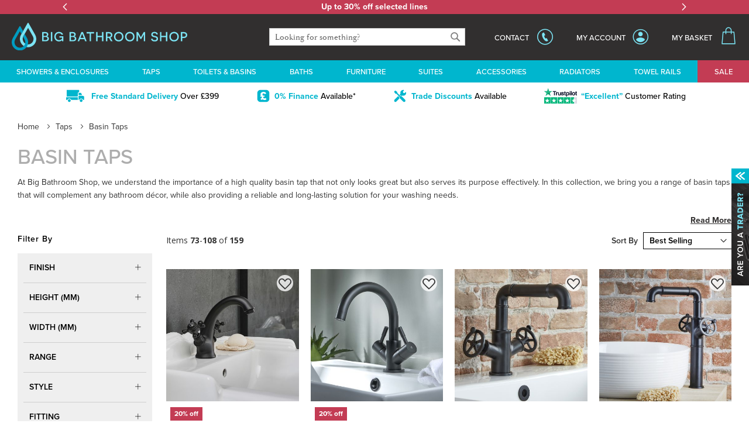

--- FILE ---
content_type: text/html; charset=UTF-8
request_url: https://www.bigbathroomshop.co.uk/taps/basin-taps?p=3&range%5B0%5D=2486
body_size: 73735
content:
<!doctype html>
<html lang="en">
    <head >
        <script>
    var LOCALE = 'en\u002DGB';
    var BASE_URL = 'https\u003A\u002F\u002Fwww.bigbathroomshop.co.uk\u002F';
    var require = {
        'baseUrl': 'https\u003A\u002F\u002Fcdn.bigbathroomshop.co.uk\u002Fstatic\u002Fversion1768574121\u002Ffrontend\u002FLimitless\u002Fbigbathroomshop\u002Fen_GB'
    };</script>        <meta charset="utf-8"/><script type="text/javascript">(window.NREUM||(NREUM={})).init={privacy:{cookies_enabled:true},ajax:{deny_list:["bam.nr-data.net"]},session_trace:{sampling_rate:0.0,mode:"FIXED_RATE",enabled:true,error_sampling_rate:0.0},feature_flags:["soft_nav"],distributed_tracing:{enabled:true}};(window.NREUM||(NREUM={})).loader_config={agentID:"826462652",accountID:"147641",trustKey:"147641",xpid:"VQIAV1JSGwsCUlVUBQUPUQ==",licenseKey:"aeac2a3579",applicationID:"826462487",browserID:"826462652"};;/*! For license information please see nr-loader-spa-1.308.0.min.js.LICENSE.txt */
(()=>{var e,t,r={384:(e,t,r)=>{"use strict";r.d(t,{NT:()=>a,US:()=>u,Zm:()=>o,bQ:()=>d,dV:()=>c,pV:()=>l});var n=r(6154),i=r(1863),s=r(1910);const a={beacon:"bam.nr-data.net",errorBeacon:"bam.nr-data.net"};function o(){return n.gm.NREUM||(n.gm.NREUM={}),void 0===n.gm.newrelic&&(n.gm.newrelic=n.gm.NREUM),n.gm.NREUM}function c(){let e=o();return e.o||(e.o={ST:n.gm.setTimeout,SI:n.gm.setImmediate||n.gm.setInterval,CT:n.gm.clearTimeout,XHR:n.gm.XMLHttpRequest,REQ:n.gm.Request,EV:n.gm.Event,PR:n.gm.Promise,MO:n.gm.MutationObserver,FETCH:n.gm.fetch,WS:n.gm.WebSocket},(0,s.i)(...Object.values(e.o))),e}function d(e,t){let r=o();r.initializedAgents??={},t.initializedAt={ms:(0,i.t)(),date:new Date},r.initializedAgents[e]=t}function u(e,t){o()[e]=t}function l(){return function(){let e=o();const t=e.info||{};e.info={beacon:a.beacon,errorBeacon:a.errorBeacon,...t}}(),function(){let e=o();const t=e.init||{};e.init={...t}}(),c(),function(){let e=o();const t=e.loader_config||{};e.loader_config={...t}}(),o()}},782:(e,t,r)=>{"use strict";r.d(t,{T:()=>n});const n=r(860).K7.pageViewTiming},860:(e,t,r)=>{"use strict";r.d(t,{$J:()=>u,K7:()=>c,P3:()=>d,XX:()=>i,Yy:()=>o,df:()=>s,qY:()=>n,v4:()=>a});const n="events",i="jserrors",s="browser/blobs",a="rum",o="browser/logs",c={ajax:"ajax",genericEvents:"generic_events",jserrors:i,logging:"logging",metrics:"metrics",pageAction:"page_action",pageViewEvent:"page_view_event",pageViewTiming:"page_view_timing",sessionReplay:"session_replay",sessionTrace:"session_trace",softNav:"soft_navigations",spa:"spa"},d={[c.pageViewEvent]:1,[c.pageViewTiming]:2,[c.metrics]:3,[c.jserrors]:4,[c.spa]:5,[c.ajax]:6,[c.sessionTrace]:7,[c.softNav]:8,[c.sessionReplay]:9,[c.logging]:10,[c.genericEvents]:11},u={[c.pageViewEvent]:a,[c.pageViewTiming]:n,[c.ajax]:n,[c.spa]:n,[c.softNav]:n,[c.metrics]:i,[c.jserrors]:i,[c.sessionTrace]:s,[c.sessionReplay]:s,[c.logging]:o,[c.genericEvents]:"ins"}},944:(e,t,r)=>{"use strict";r.d(t,{R:()=>i});var n=r(3241);function i(e,t){"function"==typeof console.debug&&(console.debug("New Relic Warning: https://github.com/newrelic/newrelic-browser-agent/blob/main/docs/warning-codes.md#".concat(e),t),(0,n.W)({agentIdentifier:null,drained:null,type:"data",name:"warn",feature:"warn",data:{code:e,secondary:t}}))}},993:(e,t,r)=>{"use strict";r.d(t,{A$:()=>s,ET:()=>a,TZ:()=>o,p_:()=>i});var n=r(860);const i={ERROR:"ERROR",WARN:"WARN",INFO:"INFO",DEBUG:"DEBUG",TRACE:"TRACE"},s={OFF:0,ERROR:1,WARN:2,INFO:3,DEBUG:4,TRACE:5},a="log",o=n.K7.logging},1541:(e,t,r)=>{"use strict";r.d(t,{U:()=>i,f:()=>n});const n={MFE:"MFE",BA:"BA"};function i(e,t){if(2!==t?.harvestEndpointVersion)return{};const r=t.agentRef.runtime.appMetadata.agents[0].entityGuid;return e?{"source.id":e.id,"source.name":e.name,"source.type":e.type,"parent.id":e.parent?.id||r,"parent.type":e.parent?.type||n.BA}:{"entity.guid":r,appId:t.agentRef.info.applicationID}}},1687:(e,t,r)=>{"use strict";r.d(t,{Ak:()=>d,Ze:()=>h,x3:()=>u});var n=r(3241),i=r(7836),s=r(3606),a=r(860),o=r(2646);const c={};function d(e,t){const r={staged:!1,priority:a.P3[t]||0};l(e),c[e].get(t)||c[e].set(t,r)}function u(e,t){e&&c[e]&&(c[e].get(t)&&c[e].delete(t),p(e,t,!1),c[e].size&&f(e))}function l(e){if(!e)throw new Error("agentIdentifier required");c[e]||(c[e]=new Map)}function h(e="",t="feature",r=!1){if(l(e),!e||!c[e].get(t)||r)return p(e,t);c[e].get(t).staged=!0,f(e)}function f(e){const t=Array.from(c[e]);t.every(([e,t])=>t.staged)&&(t.sort((e,t)=>e[1].priority-t[1].priority),t.forEach(([t])=>{c[e].delete(t),p(e,t)}))}function p(e,t,r=!0){const a=e?i.ee.get(e):i.ee,c=s.i.handlers;if(!a.aborted&&a.backlog&&c){if((0,n.W)({agentIdentifier:e,type:"lifecycle",name:"drain",feature:t}),r){const e=a.backlog[t],r=c[t];if(r){for(let t=0;e&&t<e.length;++t)g(e[t],r);Object.entries(r).forEach(([e,t])=>{Object.values(t||{}).forEach(t=>{t[0]?.on&&t[0]?.context()instanceof o.y&&t[0].on(e,t[1])})})}}a.isolatedBacklog||delete c[t],a.backlog[t]=null,a.emit("drain-"+t,[])}}function g(e,t){var r=e[1];Object.values(t[r]||{}).forEach(t=>{var r=e[0];if(t[0]===r){var n=t[1],i=e[3],s=e[2];n.apply(i,s)}})}},1738:(e,t,r)=>{"use strict";r.d(t,{U:()=>f,Y:()=>h});var n=r(3241),i=r(9908),s=r(1863),a=r(944),o=r(5701),c=r(3969),d=r(8362),u=r(860),l=r(4261);function h(e,t,r,s){const h=s||r;!h||h[e]&&h[e]!==d.d.prototype[e]||(h[e]=function(){(0,i.p)(c.xV,["API/"+e+"/called"],void 0,u.K7.metrics,r.ee),(0,n.W)({agentIdentifier:r.agentIdentifier,drained:!!o.B?.[r.agentIdentifier],type:"data",name:"api",feature:l.Pl+e,data:{}});try{return t.apply(this,arguments)}catch(e){(0,a.R)(23,e)}})}function f(e,t,r,n,a){const o=e.info;null===r?delete o.jsAttributes[t]:o.jsAttributes[t]=r,(a||null===r)&&(0,i.p)(l.Pl+n,[(0,s.t)(),t,r],void 0,"session",e.ee)}},1741:(e,t,r)=>{"use strict";r.d(t,{W:()=>s});var n=r(944),i=r(4261);class s{#e(e,...t){if(this[e]!==s.prototype[e])return this[e](...t);(0,n.R)(35,e)}addPageAction(e,t){return this.#e(i.hG,e,t)}register(e){return this.#e(i.eY,e)}recordCustomEvent(e,t){return this.#e(i.fF,e,t)}setPageViewName(e,t){return this.#e(i.Fw,e,t)}setCustomAttribute(e,t,r){return this.#e(i.cD,e,t,r)}noticeError(e,t){return this.#e(i.o5,e,t)}setUserId(e,t=!1){return this.#e(i.Dl,e,t)}setApplicationVersion(e){return this.#e(i.nb,e)}setErrorHandler(e){return this.#e(i.bt,e)}addRelease(e,t){return this.#e(i.k6,e,t)}log(e,t){return this.#e(i.$9,e,t)}start(){return this.#e(i.d3)}finished(e){return this.#e(i.BL,e)}recordReplay(){return this.#e(i.CH)}pauseReplay(){return this.#e(i.Tb)}addToTrace(e){return this.#e(i.U2,e)}setCurrentRouteName(e){return this.#e(i.PA,e)}interaction(e){return this.#e(i.dT,e)}wrapLogger(e,t,r){return this.#e(i.Wb,e,t,r)}measure(e,t){return this.#e(i.V1,e,t)}consent(e){return this.#e(i.Pv,e)}}},1863:(e,t,r)=>{"use strict";function n(){return Math.floor(performance.now())}r.d(t,{t:()=>n})},1910:(e,t,r)=>{"use strict";r.d(t,{i:()=>s});var n=r(944);const i=new Map;function s(...e){return e.every(e=>{if(i.has(e))return i.get(e);const t="function"==typeof e?e.toString():"",r=t.includes("[native code]"),s=t.includes("nrWrapper");return r||s||(0,n.R)(64,e?.name||t),i.set(e,r),r})}},2555:(e,t,r)=>{"use strict";r.d(t,{D:()=>o,f:()=>a});var n=r(384),i=r(8122);const s={beacon:n.NT.beacon,errorBeacon:n.NT.errorBeacon,licenseKey:void 0,applicationID:void 0,sa:void 0,queueTime:void 0,applicationTime:void 0,ttGuid:void 0,user:void 0,account:void 0,product:void 0,extra:void 0,jsAttributes:{},userAttributes:void 0,atts:void 0,transactionName:void 0,tNamePlain:void 0};function a(e){try{return!!e.licenseKey&&!!e.errorBeacon&&!!e.applicationID}catch(e){return!1}}const o=e=>(0,i.a)(e,s)},2614:(e,t,r)=>{"use strict";r.d(t,{BB:()=>a,H3:()=>n,g:()=>d,iL:()=>c,tS:()=>o,uh:()=>i,wk:()=>s});const n="NRBA",i="SESSION",s=144e5,a=18e5,o={STARTED:"session-started",PAUSE:"session-pause",RESET:"session-reset",RESUME:"session-resume",UPDATE:"session-update"},c={SAME_TAB:"same-tab",CROSS_TAB:"cross-tab"},d={OFF:0,FULL:1,ERROR:2}},2646:(e,t,r)=>{"use strict";r.d(t,{y:()=>n});class n{constructor(e){this.contextId=e}}},2843:(e,t,r)=>{"use strict";r.d(t,{G:()=>s,u:()=>i});var n=r(3878);function i(e,t=!1,r,i){(0,n.DD)("visibilitychange",function(){if(t)return void("hidden"===document.visibilityState&&e());e(document.visibilityState)},r,i)}function s(e,t,r){(0,n.sp)("pagehide",e,t,r)}},3241:(e,t,r)=>{"use strict";r.d(t,{W:()=>s});var n=r(6154);const i="newrelic";function s(e={}){try{n.gm.dispatchEvent(new CustomEvent(i,{detail:e}))}catch(e){}}},3304:(e,t,r)=>{"use strict";r.d(t,{A:()=>s});var n=r(7836);const i=()=>{const e=new WeakSet;return(t,r)=>{if("object"==typeof r&&null!==r){if(e.has(r))return;e.add(r)}return r}};function s(e){try{return JSON.stringify(e,i())??""}catch(e){try{n.ee.emit("internal-error",[e])}catch(e){}return""}}},3333:(e,t,r)=>{"use strict";r.d(t,{$v:()=>u,TZ:()=>n,Xh:()=>c,Zp:()=>i,kd:()=>d,mq:()=>o,nf:()=>a,qN:()=>s});const n=r(860).K7.genericEvents,i=["auxclick","click","copy","keydown","paste","scrollend"],s=["focus","blur"],a=4,o=1e3,c=2e3,d=["PageAction","UserAction","BrowserPerformance"],u={RESOURCES:"experimental.resources",REGISTER:"register"}},3434:(e,t,r)=>{"use strict";r.d(t,{Jt:()=>s,YM:()=>d});var n=r(7836),i=r(5607);const s="nr@original:".concat(i.W),a=50;var o=Object.prototype.hasOwnProperty,c=!1;function d(e,t){return e||(e=n.ee),r.inPlace=function(e,t,n,i,s){n||(n="");const a="-"===n.charAt(0);for(let o=0;o<t.length;o++){const c=t[o],d=e[c];l(d)||(e[c]=r(d,a?c+n:n,i,c,s))}},r.flag=s,r;function r(t,r,n,c,d){return l(t)?t:(r||(r=""),nrWrapper[s]=t,function(e,t,r){if(Object.defineProperty&&Object.keys)try{return Object.keys(e).forEach(function(r){Object.defineProperty(t,r,{get:function(){return e[r]},set:function(t){return e[r]=t,t}})}),t}catch(e){u([e],r)}for(var n in e)o.call(e,n)&&(t[n]=e[n])}(t,nrWrapper,e),nrWrapper);function nrWrapper(){var s,o,l,h;let f;try{o=this,s=[...arguments],l="function"==typeof n?n(s,o):n||{}}catch(t){u([t,"",[s,o,c],l],e)}i(r+"start",[s,o,c],l,d);const p=performance.now();let g;try{return h=t.apply(o,s),g=performance.now(),h}catch(e){throw g=performance.now(),i(r+"err",[s,o,e],l,d),f=e,f}finally{const e=g-p,t={start:p,end:g,duration:e,isLongTask:e>=a,methodName:c,thrownError:f};t.isLongTask&&i("long-task",[t,o],l,d),i(r+"end",[s,o,h],l,d)}}}function i(r,n,i,s){if(!c||t){var a=c;c=!0;try{e.emit(r,n,i,t,s)}catch(t){u([t,r,n,i],e)}c=a}}}function u(e,t){t||(t=n.ee);try{t.emit("internal-error",e)}catch(e){}}function l(e){return!(e&&"function"==typeof e&&e.apply&&!e[s])}},3606:(e,t,r)=>{"use strict";r.d(t,{i:()=>s});var n=r(9908);s.on=a;var i=s.handlers={};function s(e,t,r,s){a(s||n.d,i,e,t,r)}function a(e,t,r,i,s){s||(s="feature"),e||(e=n.d);var a=t[s]=t[s]||{};(a[r]=a[r]||[]).push([e,i])}},3738:(e,t,r)=>{"use strict";r.d(t,{He:()=>i,Kp:()=>o,Lc:()=>d,Rz:()=>u,TZ:()=>n,bD:()=>s,d3:()=>a,jx:()=>l,sl:()=>h,uP:()=>c});const n=r(860).K7.sessionTrace,i="bstResource",s="resource",a="-start",o="-end",c="fn"+a,d="fn"+o,u="pushState",l=1e3,h=3e4},3785:(e,t,r)=>{"use strict";r.d(t,{R:()=>c,b:()=>d});var n=r(9908),i=r(1863),s=r(860),a=r(3969),o=r(993);function c(e,t,r={},c=o.p_.INFO,d=!0,u,l=(0,i.t)()){(0,n.p)(a.xV,["API/logging/".concat(c.toLowerCase(),"/called")],void 0,s.K7.metrics,e),(0,n.p)(o.ET,[l,t,r,c,d,u],void 0,s.K7.logging,e)}function d(e){return"string"==typeof e&&Object.values(o.p_).some(t=>t===e.toUpperCase().trim())}},3878:(e,t,r)=>{"use strict";function n(e,t){return{capture:e,passive:!1,signal:t}}function i(e,t,r=!1,i){window.addEventListener(e,t,n(r,i))}function s(e,t,r=!1,i){document.addEventListener(e,t,n(r,i))}r.d(t,{DD:()=>s,jT:()=>n,sp:()=>i})},3962:(e,t,r)=>{"use strict";r.d(t,{AM:()=>a,O2:()=>l,OV:()=>s,Qu:()=>h,TZ:()=>c,ih:()=>f,pP:()=>o,t1:()=>u,tC:()=>i,wD:()=>d});var n=r(860);const i=["click","keydown","submit"],s="popstate",a="api",o="initialPageLoad",c=n.K7.softNav,d=5e3,u=500,l={INITIAL_PAGE_LOAD:"",ROUTE_CHANGE:1,UNSPECIFIED:2},h={INTERACTION:1,AJAX:2,CUSTOM_END:3,CUSTOM_TRACER:4},f={IP:"in progress",PF:"pending finish",FIN:"finished",CAN:"cancelled"}},3969:(e,t,r)=>{"use strict";r.d(t,{TZ:()=>n,XG:()=>o,rs:()=>i,xV:()=>a,z_:()=>s});const n=r(860).K7.metrics,i="sm",s="cm",a="storeSupportabilityMetrics",o="storeEventMetrics"},4234:(e,t,r)=>{"use strict";r.d(t,{W:()=>s});var n=r(7836),i=r(1687);class s{constructor(e,t){this.agentIdentifier=e,this.ee=n.ee.get(e),this.featureName=t,this.blocked=!1}deregisterDrain(){(0,i.x3)(this.agentIdentifier,this.featureName)}}},4261:(e,t,r)=>{"use strict";r.d(t,{$9:()=>u,BL:()=>c,CH:()=>p,Dl:()=>R,Fw:()=>w,PA:()=>v,Pl:()=>n,Pv:()=>A,Tb:()=>h,U2:()=>a,V1:()=>E,Wb:()=>T,bt:()=>y,cD:()=>b,d3:()=>x,dT:()=>d,eY:()=>g,fF:()=>f,hG:()=>s,hw:()=>i,k6:()=>o,nb:()=>m,o5:()=>l});const n="api-",i=n+"ixn-",s="addPageAction",a="addToTrace",o="addRelease",c="finished",d="interaction",u="log",l="noticeError",h="pauseReplay",f="recordCustomEvent",p="recordReplay",g="register",m="setApplicationVersion",v="setCurrentRouteName",b="setCustomAttribute",y="setErrorHandler",w="setPageViewName",R="setUserId",x="start",T="wrapLogger",E="measure",A="consent"},5205:(e,t,r)=>{"use strict";r.d(t,{j:()=>S});var n=r(384),i=r(1741);var s=r(2555),a=r(3333);const o=e=>{if(!e||"string"!=typeof e)return!1;try{document.createDocumentFragment().querySelector(e)}catch{return!1}return!0};var c=r(2614),d=r(944),u=r(8122);const l="[data-nr-mask]",h=e=>(0,u.a)(e,(()=>{const e={feature_flags:[],experimental:{allow_registered_children:!1,resources:!1},mask_selector:"*",block_selector:"[data-nr-block]",mask_input_options:{color:!1,date:!1,"datetime-local":!1,email:!1,month:!1,number:!1,range:!1,search:!1,tel:!1,text:!1,time:!1,url:!1,week:!1,textarea:!1,select:!1,password:!0}};return{ajax:{deny_list:void 0,block_internal:!0,enabled:!0,autoStart:!0},api:{get allow_registered_children(){return e.feature_flags.includes(a.$v.REGISTER)||e.experimental.allow_registered_children},set allow_registered_children(t){e.experimental.allow_registered_children=t},duplicate_registered_data:!1},browser_consent_mode:{enabled:!1},distributed_tracing:{enabled:void 0,exclude_newrelic_header:void 0,cors_use_newrelic_header:void 0,cors_use_tracecontext_headers:void 0,allowed_origins:void 0},get feature_flags(){return e.feature_flags},set feature_flags(t){e.feature_flags=t},generic_events:{enabled:!0,autoStart:!0},harvest:{interval:30},jserrors:{enabled:!0,autoStart:!0},logging:{enabled:!0,autoStart:!0},metrics:{enabled:!0,autoStart:!0},obfuscate:void 0,page_action:{enabled:!0},page_view_event:{enabled:!0,autoStart:!0},page_view_timing:{enabled:!0,autoStart:!0},performance:{capture_marks:!1,capture_measures:!1,capture_detail:!0,resources:{get enabled(){return e.feature_flags.includes(a.$v.RESOURCES)||e.experimental.resources},set enabled(t){e.experimental.resources=t},asset_types:[],first_party_domains:[],ignore_newrelic:!0}},privacy:{cookies_enabled:!0},proxy:{assets:void 0,beacon:void 0},session:{expiresMs:c.wk,inactiveMs:c.BB},session_replay:{autoStart:!0,enabled:!1,preload:!1,sampling_rate:10,error_sampling_rate:100,collect_fonts:!1,inline_images:!1,fix_stylesheets:!0,mask_all_inputs:!0,get mask_text_selector(){return e.mask_selector},set mask_text_selector(t){o(t)?e.mask_selector="".concat(t,",").concat(l):""===t||null===t?e.mask_selector=l:(0,d.R)(5,t)},get block_class(){return"nr-block"},get ignore_class(){return"nr-ignore"},get mask_text_class(){return"nr-mask"},get block_selector(){return e.block_selector},set block_selector(t){o(t)?e.block_selector+=",".concat(t):""!==t&&(0,d.R)(6,t)},get mask_input_options(){return e.mask_input_options},set mask_input_options(t){t&&"object"==typeof t?e.mask_input_options={...t,password:!0}:(0,d.R)(7,t)}},session_trace:{enabled:!0,autoStart:!0},soft_navigations:{enabled:!0,autoStart:!0},spa:{enabled:!0,autoStart:!0},ssl:void 0,user_actions:{enabled:!0,elementAttributes:["id","className","tagName","type"]}}})());var f=r(6154),p=r(9324);let g=0;const m={buildEnv:p.F3,distMethod:p.Xs,version:p.xv,originTime:f.WN},v={consented:!1},b={appMetadata:{},get consented(){return this.session?.state?.consent||v.consented},set consented(e){v.consented=e},customTransaction:void 0,denyList:void 0,disabled:!1,harvester:void 0,isolatedBacklog:!1,isRecording:!1,loaderType:void 0,maxBytes:3e4,obfuscator:void 0,onerror:void 0,ptid:void 0,releaseIds:{},session:void 0,timeKeeper:void 0,registeredEntities:[],jsAttributesMetadata:{bytes:0},get harvestCount(){return++g}},y=e=>{const t=(0,u.a)(e,b),r=Object.keys(m).reduce((e,t)=>(e[t]={value:m[t],writable:!1,configurable:!0,enumerable:!0},e),{});return Object.defineProperties(t,r)};var w=r(5701);const R=e=>{const t=e.startsWith("http");e+="/",r.p=t?e:"https://"+e};var x=r(7836),T=r(3241);const E={accountID:void 0,trustKey:void 0,agentID:void 0,licenseKey:void 0,applicationID:void 0,xpid:void 0},A=e=>(0,u.a)(e,E),_=new Set;function S(e,t={},r,a){let{init:o,info:c,loader_config:d,runtime:u={},exposed:l=!0}=t;if(!c){const e=(0,n.pV)();o=e.init,c=e.info,d=e.loader_config}e.init=h(o||{}),e.loader_config=A(d||{}),c.jsAttributes??={},f.bv&&(c.jsAttributes.isWorker=!0),e.info=(0,s.D)(c);const p=e.init,g=[c.beacon,c.errorBeacon];_.has(e.agentIdentifier)||(p.proxy.assets&&(R(p.proxy.assets),g.push(p.proxy.assets)),p.proxy.beacon&&g.push(p.proxy.beacon),e.beacons=[...g],function(e){const t=(0,n.pV)();Object.getOwnPropertyNames(i.W.prototype).forEach(r=>{const n=i.W.prototype[r];if("function"!=typeof n||"constructor"===n)return;let s=t[r];e[r]&&!1!==e.exposed&&"micro-agent"!==e.runtime?.loaderType&&(t[r]=(...t)=>{const n=e[r](...t);return s?s(...t):n})})}(e),(0,n.US)("activatedFeatures",w.B)),u.denyList=[...p.ajax.deny_list||[],...p.ajax.block_internal?g:[]],u.ptid=e.agentIdentifier,u.loaderType=r,e.runtime=y(u),_.has(e.agentIdentifier)||(e.ee=x.ee.get(e.agentIdentifier),e.exposed=l,(0,T.W)({agentIdentifier:e.agentIdentifier,drained:!!w.B?.[e.agentIdentifier],type:"lifecycle",name:"initialize",feature:void 0,data:e.config})),_.add(e.agentIdentifier)}},5270:(e,t,r)=>{"use strict";r.d(t,{Aw:()=>a,SR:()=>s,rF:()=>o});var n=r(384),i=r(7767);function s(e){return!!(0,n.dV)().o.MO&&(0,i.V)(e)&&!0===e?.session_trace.enabled}function a(e){return!0===e?.session_replay.preload&&s(e)}function o(e,t){try{if("string"==typeof t?.type){if("password"===t.type.toLowerCase())return"*".repeat(e?.length||0);if(void 0!==t?.dataset?.nrUnmask||t?.classList?.contains("nr-unmask"))return e}}catch(e){}return"string"==typeof e?e.replace(/[\S]/g,"*"):"*".repeat(e?.length||0)}},5289:(e,t,r)=>{"use strict";r.d(t,{GG:()=>a,Qr:()=>c,sB:()=>o});var n=r(3878),i=r(6389);function s(){return"undefined"==typeof document||"complete"===document.readyState}function a(e,t){if(s())return e();const r=(0,i.J)(e),a=setInterval(()=>{s()&&(clearInterval(a),r())},500);(0,n.sp)("load",r,t)}function o(e){if(s())return e();(0,n.DD)("DOMContentLoaded",e)}function c(e){if(s())return e();(0,n.sp)("popstate",e)}},5607:(e,t,r)=>{"use strict";r.d(t,{W:()=>n});const n=(0,r(9566).bz)()},5701:(e,t,r)=>{"use strict";r.d(t,{B:()=>s,t:()=>a});var n=r(3241);const i=new Set,s={};function a(e,t){const r=t.agentIdentifier;s[r]??={},e&&"object"==typeof e&&(i.has(r)||(t.ee.emit("rumresp",[e]),s[r]=e,i.add(r),(0,n.W)({agentIdentifier:r,loaded:!0,drained:!0,type:"lifecycle",name:"load",feature:void 0,data:e})))}},6154:(e,t,r)=>{"use strict";r.d(t,{OF:()=>d,RI:()=>i,WN:()=>h,bv:()=>s,eN:()=>f,gm:()=>a,lR:()=>l,m:()=>c,mw:()=>o,sb:()=>u});var n=r(1863);const i="undefined"!=typeof window&&!!window.document,s="undefined"!=typeof WorkerGlobalScope&&("undefined"!=typeof self&&self instanceof WorkerGlobalScope&&self.navigator instanceof WorkerNavigator||"undefined"!=typeof globalThis&&globalThis instanceof WorkerGlobalScope&&globalThis.navigator instanceof WorkerNavigator),a=i?window:"undefined"!=typeof WorkerGlobalScope&&("undefined"!=typeof self&&self instanceof WorkerGlobalScope&&self||"undefined"!=typeof globalThis&&globalThis instanceof WorkerGlobalScope&&globalThis),o=Boolean("hidden"===a?.document?.visibilityState),c=""+a?.location,d=/iPad|iPhone|iPod/.test(a.navigator?.userAgent),u=d&&"undefined"==typeof SharedWorker,l=(()=>{const e=a.navigator?.userAgent?.match(/Firefox[/\s](\d+\.\d+)/);return Array.isArray(e)&&e.length>=2?+e[1]:0})(),h=Date.now()-(0,n.t)(),f=()=>"undefined"!=typeof PerformanceNavigationTiming&&a?.performance?.getEntriesByType("navigation")?.[0]?.responseStart},6344:(e,t,r)=>{"use strict";r.d(t,{BB:()=>u,Qb:()=>l,TZ:()=>i,Ug:()=>a,Vh:()=>s,_s:()=>o,bc:()=>d,yP:()=>c});var n=r(2614);const i=r(860).K7.sessionReplay,s="errorDuringReplay",a=.12,o={DomContentLoaded:0,Load:1,FullSnapshot:2,IncrementalSnapshot:3,Meta:4,Custom:5},c={[n.g.ERROR]:15e3,[n.g.FULL]:3e5,[n.g.OFF]:0},d={RESET:{message:"Session was reset",sm:"Reset"},IMPORT:{message:"Recorder failed to import",sm:"Import"},TOO_MANY:{message:"429: Too Many Requests",sm:"Too-Many"},TOO_BIG:{message:"Payload was too large",sm:"Too-Big"},CROSS_TAB:{message:"Session Entity was set to OFF on another tab",sm:"Cross-Tab"},ENTITLEMENTS:{message:"Session Replay is not allowed and will not be started",sm:"Entitlement"}},u=5e3,l={API:"api",RESUME:"resume",SWITCH_TO_FULL:"switchToFull",INITIALIZE:"initialize",PRELOAD:"preload"}},6389:(e,t,r)=>{"use strict";function n(e,t=500,r={}){const n=r?.leading||!1;let i;return(...r)=>{n&&void 0===i&&(e.apply(this,r),i=setTimeout(()=>{i=clearTimeout(i)},t)),n||(clearTimeout(i),i=setTimeout(()=>{e.apply(this,r)},t))}}function i(e){let t=!1;return(...r)=>{t||(t=!0,e.apply(this,r))}}r.d(t,{J:()=>i,s:()=>n})},6630:(e,t,r)=>{"use strict";r.d(t,{T:()=>n});const n=r(860).K7.pageViewEvent},6774:(e,t,r)=>{"use strict";r.d(t,{T:()=>n});const n=r(860).K7.jserrors},7295:(e,t,r)=>{"use strict";r.d(t,{Xv:()=>a,gX:()=>i,iW:()=>s});var n=[];function i(e){if(!e||s(e))return!1;if(0===n.length)return!0;if("*"===n[0].hostname)return!1;for(var t=0;t<n.length;t++){var r=n[t];if(r.hostname.test(e.hostname)&&r.pathname.test(e.pathname))return!1}return!0}function s(e){return void 0===e.hostname}function a(e){if(n=[],e&&e.length)for(var t=0;t<e.length;t++){let r=e[t];if(!r)continue;if("*"===r)return void(n=[{hostname:"*"}]);0===r.indexOf("http://")?r=r.substring(7):0===r.indexOf("https://")&&(r=r.substring(8));const i=r.indexOf("/");let s,a;i>0?(s=r.substring(0,i),a=r.substring(i)):(s=r,a="*");let[c]=s.split(":");n.push({hostname:o(c),pathname:o(a,!0)})}}function o(e,t=!1){const r=e.replace(/[.+?^${}()|[\]\\]/g,e=>"\\"+e).replace(/\*/g,".*?");return new RegExp((t?"^":"")+r+"$")}},7485:(e,t,r)=>{"use strict";r.d(t,{D:()=>i});var n=r(6154);function i(e){if(0===(e||"").indexOf("data:"))return{protocol:"data"};try{const t=new URL(e,location.href),r={port:t.port,hostname:t.hostname,pathname:t.pathname,search:t.search,protocol:t.protocol.slice(0,t.protocol.indexOf(":")),sameOrigin:t.protocol===n.gm?.location?.protocol&&t.host===n.gm?.location?.host};return r.port&&""!==r.port||("http:"===t.protocol&&(r.port="80"),"https:"===t.protocol&&(r.port="443")),r.pathname&&""!==r.pathname?r.pathname.startsWith("/")||(r.pathname="/".concat(r.pathname)):r.pathname="/",r}catch(e){return{}}}},7699:(e,t,r)=>{"use strict";r.d(t,{It:()=>s,KC:()=>o,No:()=>i,qh:()=>a});var n=r(860);const i=16e3,s=1e6,a="SESSION_ERROR",o={[n.K7.logging]:!0,[n.K7.genericEvents]:!1,[n.K7.jserrors]:!1,[n.K7.ajax]:!1}},7767:(e,t,r)=>{"use strict";r.d(t,{V:()=>i});var n=r(6154);const i=e=>n.RI&&!0===e?.privacy.cookies_enabled},7836:(e,t,r)=>{"use strict";r.d(t,{P:()=>o,ee:()=>c});var n=r(384),i=r(8990),s=r(2646),a=r(5607);const o="nr@context:".concat(a.W),c=function e(t,r){var n={},a={},u={},l=!1;try{l=16===r.length&&d.initializedAgents?.[r]?.runtime.isolatedBacklog}catch(e){}var h={on:p,addEventListener:p,removeEventListener:function(e,t){var r=n[e];if(!r)return;for(var i=0;i<r.length;i++)r[i]===t&&r.splice(i,1)},emit:function(e,r,n,i,s){!1!==s&&(s=!0);if(c.aborted&&!i)return;t&&s&&t.emit(e,r,n);var o=f(n);g(e).forEach(e=>{e.apply(o,r)});var d=v()[a[e]];d&&d.push([h,e,r,o]);return o},get:m,listeners:g,context:f,buffer:function(e,t){const r=v();if(t=t||"feature",h.aborted)return;Object.entries(e||{}).forEach(([e,n])=>{a[n]=t,t in r||(r[t]=[])})},abort:function(){h._aborted=!0,Object.keys(h.backlog).forEach(e=>{delete h.backlog[e]})},isBuffering:function(e){return!!v()[a[e]]},debugId:r,backlog:l?{}:t&&"object"==typeof t.backlog?t.backlog:{},isolatedBacklog:l};return Object.defineProperty(h,"aborted",{get:()=>{let e=h._aborted||!1;return e||(t&&(e=t.aborted),e)}}),h;function f(e){return e&&e instanceof s.y?e:e?(0,i.I)(e,o,()=>new s.y(o)):new s.y(o)}function p(e,t){n[e]=g(e).concat(t)}function g(e){return n[e]||[]}function m(t){return u[t]=u[t]||e(h,t)}function v(){return h.backlog}}(void 0,"globalEE"),d=(0,n.Zm)();d.ee||(d.ee=c)},8122:(e,t,r)=>{"use strict";r.d(t,{a:()=>i});var n=r(944);function i(e,t){try{if(!e||"object"!=typeof e)return(0,n.R)(3);if(!t||"object"!=typeof t)return(0,n.R)(4);const r=Object.create(Object.getPrototypeOf(t),Object.getOwnPropertyDescriptors(t)),s=0===Object.keys(r).length?e:r;for(let a in s)if(void 0!==e[a])try{if(null===e[a]){r[a]=null;continue}Array.isArray(e[a])&&Array.isArray(t[a])?r[a]=Array.from(new Set([...e[a],...t[a]])):"object"==typeof e[a]&&"object"==typeof t[a]?r[a]=i(e[a],t[a]):r[a]=e[a]}catch(e){r[a]||(0,n.R)(1,e)}return r}catch(e){(0,n.R)(2,e)}}},8139:(e,t,r)=>{"use strict";r.d(t,{u:()=>h});var n=r(7836),i=r(3434),s=r(8990),a=r(6154);const o={},c=a.gm.XMLHttpRequest,d="addEventListener",u="removeEventListener",l="nr@wrapped:".concat(n.P);function h(e){var t=function(e){return(e||n.ee).get("events")}(e);if(o[t.debugId]++)return t;o[t.debugId]=1;var r=(0,i.YM)(t,!0);function h(e){r.inPlace(e,[d,u],"-",p)}function p(e,t){return e[1]}return"getPrototypeOf"in Object&&(a.RI&&f(document,h),c&&f(c.prototype,h),f(a.gm,h)),t.on(d+"-start",function(e,t){var n=e[1];if(null!==n&&("function"==typeof n||"object"==typeof n)&&"newrelic"!==e[0]){var i=(0,s.I)(n,l,function(){var e={object:function(){if("function"!=typeof n.handleEvent)return;return n.handleEvent.apply(n,arguments)},function:n}[typeof n];return e?r(e,"fn-",null,e.name||"anonymous"):n});this.wrapped=e[1]=i}}),t.on(u+"-start",function(e){e[1]=this.wrapped||e[1]}),t}function f(e,t,...r){let n=e;for(;"object"==typeof n&&!Object.prototype.hasOwnProperty.call(n,d);)n=Object.getPrototypeOf(n);n&&t(n,...r)}},8362:(e,t,r)=>{"use strict";r.d(t,{d:()=>s});var n=r(9566),i=r(1741);class s extends i.W{agentIdentifier=(0,n.LA)(16)}},8374:(e,t,r)=>{r.nc=(()=>{try{return document?.currentScript?.nonce}catch(e){}return""})()},8990:(e,t,r)=>{"use strict";r.d(t,{I:()=>i});var n=Object.prototype.hasOwnProperty;function i(e,t,r){if(n.call(e,t))return e[t];var i=r();if(Object.defineProperty&&Object.keys)try{return Object.defineProperty(e,t,{value:i,writable:!0,enumerable:!1}),i}catch(e){}return e[t]=i,i}},9119:(e,t,r)=>{"use strict";r.d(t,{L:()=>s});var n=/([^?#]*)[^#]*(#[^?]*|$).*/,i=/([^?#]*)().*/;function s(e,t){return e?e.replace(t?n:i,"$1$2"):e}},9300:(e,t,r)=>{"use strict";r.d(t,{T:()=>n});const n=r(860).K7.ajax},9324:(e,t,r)=>{"use strict";r.d(t,{AJ:()=>a,F3:()=>i,Xs:()=>s,Yq:()=>o,xv:()=>n});const n="1.308.0",i="PROD",s="CDN",a="@newrelic/rrweb",o="1.0.1"},9566:(e,t,r)=>{"use strict";r.d(t,{LA:()=>o,ZF:()=>c,bz:()=>a,el:()=>d});var n=r(6154);const i="xxxxxxxx-xxxx-4xxx-yxxx-xxxxxxxxxxxx";function s(e,t){return e?15&e[t]:16*Math.random()|0}function a(){const e=n.gm?.crypto||n.gm?.msCrypto;let t,r=0;return e&&e.getRandomValues&&(t=e.getRandomValues(new Uint8Array(30))),i.split("").map(e=>"x"===e?s(t,r++).toString(16):"y"===e?(3&s()|8).toString(16):e).join("")}function o(e){const t=n.gm?.crypto||n.gm?.msCrypto;let r,i=0;t&&t.getRandomValues&&(r=t.getRandomValues(new Uint8Array(e)));const a=[];for(var o=0;o<e;o++)a.push(s(r,i++).toString(16));return a.join("")}function c(){return o(16)}function d(){return o(32)}},9908:(e,t,r)=>{"use strict";r.d(t,{d:()=>n,p:()=>i});var n=r(7836).ee.get("handle");function i(e,t,r,i,s){s?(s.buffer([e],i),s.emit(e,t,r)):(n.buffer([e],i),n.emit(e,t,r))}}},n={};function i(e){var t=n[e];if(void 0!==t)return t.exports;var s=n[e]={exports:{}};return r[e](s,s.exports,i),s.exports}i.m=r,i.d=(e,t)=>{for(var r in t)i.o(t,r)&&!i.o(e,r)&&Object.defineProperty(e,r,{enumerable:!0,get:t[r]})},i.f={},i.e=e=>Promise.all(Object.keys(i.f).reduce((t,r)=>(i.f[r](e,t),t),[])),i.u=e=>({212:"nr-spa-compressor",249:"nr-spa-recorder",478:"nr-spa"}[e]+"-1.308.0.min.js"),i.o=(e,t)=>Object.prototype.hasOwnProperty.call(e,t),e={},t="NRBA-1.308.0.PROD:",i.l=(r,n,s,a)=>{if(e[r])e[r].push(n);else{var o,c;if(void 0!==s)for(var d=document.getElementsByTagName("script"),u=0;u<d.length;u++){var l=d[u];if(l.getAttribute("src")==r||l.getAttribute("data-webpack")==t+s){o=l;break}}if(!o){c=!0;var h={478:"sha512-RSfSVnmHk59T/uIPbdSE0LPeqcEdF4/+XhfJdBuccH5rYMOEZDhFdtnh6X6nJk7hGpzHd9Ujhsy7lZEz/ORYCQ==",249:"sha512-ehJXhmntm85NSqW4MkhfQqmeKFulra3klDyY0OPDUE+sQ3GokHlPh1pmAzuNy//3j4ac6lzIbmXLvGQBMYmrkg==",212:"sha512-B9h4CR46ndKRgMBcK+j67uSR2RCnJfGefU+A7FrgR/k42ovXy5x/MAVFiSvFxuVeEk/pNLgvYGMp1cBSK/G6Fg=="};(o=document.createElement("script")).charset="utf-8",i.nc&&o.setAttribute("nonce",i.nc),o.setAttribute("data-webpack",t+s),o.src=r,0!==o.src.indexOf(window.location.origin+"/")&&(o.crossOrigin="anonymous"),h[a]&&(o.integrity=h[a])}e[r]=[n];var f=(t,n)=>{o.onerror=o.onload=null,clearTimeout(p);var i=e[r];if(delete e[r],o.parentNode&&o.parentNode.removeChild(o),i&&i.forEach(e=>e(n)),t)return t(n)},p=setTimeout(f.bind(null,void 0,{type:"timeout",target:o}),12e4);o.onerror=f.bind(null,o.onerror),o.onload=f.bind(null,o.onload),c&&document.head.appendChild(o)}},i.r=e=>{"undefined"!=typeof Symbol&&Symbol.toStringTag&&Object.defineProperty(e,Symbol.toStringTag,{value:"Module"}),Object.defineProperty(e,"__esModule",{value:!0})},i.p="https://js-agent.newrelic.com/",(()=>{var e={38:0,788:0};i.f.j=(t,r)=>{var n=i.o(e,t)?e[t]:void 0;if(0!==n)if(n)r.push(n[2]);else{var s=new Promise((r,i)=>n=e[t]=[r,i]);r.push(n[2]=s);var a=i.p+i.u(t),o=new Error;i.l(a,r=>{if(i.o(e,t)&&(0!==(n=e[t])&&(e[t]=void 0),n)){var s=r&&("load"===r.type?"missing":r.type),a=r&&r.target&&r.target.src;o.message="Loading chunk "+t+" failed: ("+s+": "+a+")",o.name="ChunkLoadError",o.type=s,o.request=a,n[1](o)}},"chunk-"+t,t)}};var t=(t,r)=>{var n,s,[a,o,c]=r,d=0;if(a.some(t=>0!==e[t])){for(n in o)i.o(o,n)&&(i.m[n]=o[n]);if(c)c(i)}for(t&&t(r);d<a.length;d++)s=a[d],i.o(e,s)&&e[s]&&e[s][0](),e[s]=0},r=self["webpackChunk:NRBA-1.308.0.PROD"]=self["webpackChunk:NRBA-1.308.0.PROD"]||[];r.forEach(t.bind(null,0)),r.push=t.bind(null,r.push.bind(r))})(),(()=>{"use strict";i(8374);var e=i(8362),t=i(860);const r=Object.values(t.K7);var n=i(5205);var s=i(9908),a=i(1863),o=i(4261),c=i(1738);var d=i(1687),u=i(4234),l=i(5289),h=i(6154),f=i(944),p=i(5270),g=i(7767),m=i(6389),v=i(7699);class b extends u.W{constructor(e,t){super(e.agentIdentifier,t),this.agentRef=e,this.abortHandler=void 0,this.featAggregate=void 0,this.loadedSuccessfully=void 0,this.onAggregateImported=new Promise(e=>{this.loadedSuccessfully=e}),this.deferred=Promise.resolve(),!1===e.init[this.featureName].autoStart?this.deferred=new Promise((t,r)=>{this.ee.on("manual-start-all",(0,m.J)(()=>{(0,d.Ak)(e.agentIdentifier,this.featureName),t()}))}):(0,d.Ak)(e.agentIdentifier,t)}importAggregator(e,t,r={}){if(this.featAggregate)return;const n=async()=>{let n;await this.deferred;try{if((0,g.V)(e.init)){const{setupAgentSession:t}=await i.e(478).then(i.bind(i,8766));n=t(e)}}catch(e){(0,f.R)(20,e),this.ee.emit("internal-error",[e]),(0,s.p)(v.qh,[e],void 0,this.featureName,this.ee)}try{if(!this.#t(this.featureName,n,e.init))return(0,d.Ze)(this.agentIdentifier,this.featureName),void this.loadedSuccessfully(!1);const{Aggregate:i}=await t();this.featAggregate=new i(e,r),e.runtime.harvester.initializedAggregates.push(this.featAggregate),this.loadedSuccessfully(!0)}catch(e){(0,f.R)(34,e),this.abortHandler?.(),(0,d.Ze)(this.agentIdentifier,this.featureName,!0),this.loadedSuccessfully(!1),this.ee&&this.ee.abort()}};h.RI?(0,l.GG)(()=>n(),!0):n()}#t(e,r,n){if(this.blocked)return!1;switch(e){case t.K7.sessionReplay:return(0,p.SR)(n)&&!!r;case t.K7.sessionTrace:return!!r;default:return!0}}}var y=i(6630),w=i(2614),R=i(3241);class x extends b{static featureName=y.T;constructor(e){var t;super(e,y.T),this.setupInspectionEvents(e.agentIdentifier),t=e,(0,c.Y)(o.Fw,function(e,r){"string"==typeof e&&("/"!==e.charAt(0)&&(e="/"+e),t.runtime.customTransaction=(r||"http://custom.transaction")+e,(0,s.p)(o.Pl+o.Fw,[(0,a.t)()],void 0,void 0,t.ee))},t),this.importAggregator(e,()=>i.e(478).then(i.bind(i,2467)))}setupInspectionEvents(e){const t=(t,r)=>{t&&(0,R.W)({agentIdentifier:e,timeStamp:t.timeStamp,loaded:"complete"===t.target.readyState,type:"window",name:r,data:t.target.location+""})};(0,l.sB)(e=>{t(e,"DOMContentLoaded")}),(0,l.GG)(e=>{t(e,"load")}),(0,l.Qr)(e=>{t(e,"navigate")}),this.ee.on(w.tS.UPDATE,(t,r)=>{(0,R.W)({agentIdentifier:e,type:"lifecycle",name:"session",data:r})})}}var T=i(384);class E extends e.d{constructor(e){var t;(super(),h.gm)?(this.features={},(0,T.bQ)(this.agentIdentifier,this),this.desiredFeatures=new Set(e.features||[]),this.desiredFeatures.add(x),(0,n.j)(this,e,e.loaderType||"agent"),t=this,(0,c.Y)(o.cD,function(e,r,n=!1){if("string"==typeof e){if(["string","number","boolean"].includes(typeof r)||null===r)return(0,c.U)(t,e,r,o.cD,n);(0,f.R)(40,typeof r)}else(0,f.R)(39,typeof e)},t),function(e){(0,c.Y)(o.Dl,function(t,r=!1){if("string"!=typeof t&&null!==t)return void(0,f.R)(41,typeof t);const n=e.info.jsAttributes["enduser.id"];r&&null!=n&&n!==t?(0,s.p)(o.Pl+"setUserIdAndResetSession",[t],void 0,"session",e.ee):(0,c.U)(e,"enduser.id",t,o.Dl,!0)},e)}(this),function(e){(0,c.Y)(o.nb,function(t){if("string"==typeof t||null===t)return(0,c.U)(e,"application.version",t,o.nb,!1);(0,f.R)(42,typeof t)},e)}(this),function(e){(0,c.Y)(o.d3,function(){e.ee.emit("manual-start-all")},e)}(this),function(e){(0,c.Y)(o.Pv,function(t=!0){if("boolean"==typeof t){if((0,s.p)(o.Pl+o.Pv,[t],void 0,"session",e.ee),e.runtime.consented=t,t){const t=e.features.page_view_event;t.onAggregateImported.then(e=>{const r=t.featAggregate;e&&!r.sentRum&&r.sendRum()})}}else(0,f.R)(65,typeof t)},e)}(this),this.run()):(0,f.R)(21)}get config(){return{info:this.info,init:this.init,loader_config:this.loader_config,runtime:this.runtime}}get api(){return this}run(){try{const e=function(e){const t={};return r.forEach(r=>{t[r]=!!e[r]?.enabled}),t}(this.init),n=[...this.desiredFeatures];n.sort((e,r)=>t.P3[e.featureName]-t.P3[r.featureName]),n.forEach(r=>{if(!e[r.featureName]&&r.featureName!==t.K7.pageViewEvent)return;if(r.featureName===t.K7.spa)return void(0,f.R)(67);const n=function(e){switch(e){case t.K7.ajax:return[t.K7.jserrors];case t.K7.sessionTrace:return[t.K7.ajax,t.K7.pageViewEvent];case t.K7.sessionReplay:return[t.K7.sessionTrace];case t.K7.pageViewTiming:return[t.K7.pageViewEvent];default:return[]}}(r.featureName).filter(e=>!(e in this.features));n.length>0&&(0,f.R)(36,{targetFeature:r.featureName,missingDependencies:n}),this.features[r.featureName]=new r(this)})}catch(e){(0,f.R)(22,e);for(const e in this.features)this.features[e].abortHandler?.();const t=(0,T.Zm)();delete t.initializedAgents[this.agentIdentifier]?.features,delete this.sharedAggregator;return t.ee.get(this.agentIdentifier).abort(),!1}}}var A=i(2843),_=i(782);class S extends b{static featureName=_.T;constructor(e){super(e,_.T),h.RI&&((0,A.u)(()=>(0,s.p)("docHidden",[(0,a.t)()],void 0,_.T,this.ee),!0),(0,A.G)(()=>(0,s.p)("winPagehide",[(0,a.t)()],void 0,_.T,this.ee)),this.importAggregator(e,()=>i.e(478).then(i.bind(i,9917))))}}var O=i(3969);class I extends b{static featureName=O.TZ;constructor(e){super(e,O.TZ),h.RI&&document.addEventListener("securitypolicyviolation",e=>{(0,s.p)(O.xV,["Generic/CSPViolation/Detected"],void 0,this.featureName,this.ee)}),this.importAggregator(e,()=>i.e(478).then(i.bind(i,6555)))}}var N=i(6774),P=i(3878),k=i(3304);class D{constructor(e,t,r,n,i){this.name="UncaughtError",this.message="string"==typeof e?e:(0,k.A)(e),this.sourceURL=t,this.line=r,this.column=n,this.__newrelic=i}}function C(e){return M(e)?e:new D(void 0!==e?.message?e.message:e,e?.filename||e?.sourceURL,e?.lineno||e?.line,e?.colno||e?.col,e?.__newrelic,e?.cause)}function j(e){const t="Unhandled Promise Rejection: ";if(!e?.reason)return;if(M(e.reason)){try{e.reason.message.startsWith(t)||(e.reason.message=t+e.reason.message)}catch(e){}return C(e.reason)}const r=C(e.reason);return(r.message||"").startsWith(t)||(r.message=t+r.message),r}function L(e){if(e.error instanceof SyntaxError&&!/:\d+$/.test(e.error.stack?.trim())){const t=new D(e.message,e.filename,e.lineno,e.colno,e.error.__newrelic,e.cause);return t.name=SyntaxError.name,t}return M(e.error)?e.error:C(e)}function M(e){return e instanceof Error&&!!e.stack}function H(e,r,n,i,o=(0,a.t)()){"string"==typeof e&&(e=new Error(e)),(0,s.p)("err",[e,o,!1,r,n.runtime.isRecording,void 0,i],void 0,t.K7.jserrors,n.ee),(0,s.p)("uaErr",[],void 0,t.K7.genericEvents,n.ee)}var B=i(1541),K=i(993),W=i(3785);function U(e,{customAttributes:t={},level:r=K.p_.INFO}={},n,i,s=(0,a.t)()){(0,W.R)(n.ee,e,t,r,!1,i,s)}function F(e,r,n,i,c=(0,a.t)()){(0,s.p)(o.Pl+o.hG,[c,e,r,i],void 0,t.K7.genericEvents,n.ee)}function V(e,r,n,i,c=(0,a.t)()){const{start:d,end:u,customAttributes:l}=r||{},h={customAttributes:l||{}};if("object"!=typeof h.customAttributes||"string"!=typeof e||0===e.length)return void(0,f.R)(57);const p=(e,t)=>null==e?t:"number"==typeof e?e:e instanceof PerformanceMark?e.startTime:Number.NaN;if(h.start=p(d,0),h.end=p(u,c),Number.isNaN(h.start)||Number.isNaN(h.end))(0,f.R)(57);else{if(h.duration=h.end-h.start,!(h.duration<0))return(0,s.p)(o.Pl+o.V1,[h,e,i],void 0,t.K7.genericEvents,n.ee),h;(0,f.R)(58)}}function G(e,r={},n,i,c=(0,a.t)()){(0,s.p)(o.Pl+o.fF,[c,e,r,i],void 0,t.K7.genericEvents,n.ee)}function z(e){(0,c.Y)(o.eY,function(t){return Y(e,t)},e)}function Y(e,r,n){(0,f.R)(54,"newrelic.register"),r||={},r.type=B.f.MFE,r.licenseKey||=e.info.licenseKey,r.blocked=!1,r.parent=n||{},Array.isArray(r.tags)||(r.tags=[]);const i={};r.tags.forEach(e=>{"name"!==e&&"id"!==e&&(i["source.".concat(e)]=!0)}),r.isolated??=!0;let o=()=>{};const c=e.runtime.registeredEntities;if(!r.isolated){const e=c.find(({metadata:{target:{id:e}}})=>e===r.id&&!r.isolated);if(e)return e}const d=e=>{r.blocked=!0,o=e};function u(e){return"string"==typeof e&&!!e.trim()&&e.trim().length<501||"number"==typeof e}e.init.api.allow_registered_children||d((0,m.J)(()=>(0,f.R)(55))),u(r.id)&&u(r.name)||d((0,m.J)(()=>(0,f.R)(48,r)));const l={addPageAction:(t,n={})=>g(F,[t,{...i,...n},e],r),deregister:()=>{d((0,m.J)(()=>(0,f.R)(68)))},log:(t,n={})=>g(U,[t,{...n,customAttributes:{...i,...n.customAttributes||{}}},e],r),measure:(t,n={})=>g(V,[t,{...n,customAttributes:{...i,...n.customAttributes||{}}},e],r),noticeError:(t,n={})=>g(H,[t,{...i,...n},e],r),register:(t={})=>g(Y,[e,t],l.metadata.target),recordCustomEvent:(t,n={})=>g(G,[t,{...i,...n},e],r),setApplicationVersion:e=>p("application.version",e),setCustomAttribute:(e,t)=>p(e,t),setUserId:e=>p("enduser.id",e),metadata:{customAttributes:i,target:r}},h=()=>(r.blocked&&o(),r.blocked);h()||c.push(l);const p=(e,t)=>{h()||(i[e]=t)},g=(r,n,i)=>{if(h())return;const o=(0,a.t)();(0,s.p)(O.xV,["API/register/".concat(r.name,"/called")],void 0,t.K7.metrics,e.ee);try{if(e.init.api.duplicate_registered_data&&"register"!==r.name){let e=n;if(n[1]instanceof Object){const t={"child.id":i.id,"child.type":i.type};e="customAttributes"in n[1]?[n[0],{...n[1],customAttributes:{...n[1].customAttributes,...t}},...n.slice(2)]:[n[0],{...n[1],...t},...n.slice(2)]}r(...e,void 0,o)}return r(...n,i,o)}catch(e){(0,f.R)(50,e)}};return l}class Z extends b{static featureName=N.T;constructor(e){var t;super(e,N.T),t=e,(0,c.Y)(o.o5,(e,r)=>H(e,r,t),t),function(e){(0,c.Y)(o.bt,function(t){e.runtime.onerror=t},e)}(e),function(e){let t=0;(0,c.Y)(o.k6,function(e,r){++t>10||(this.runtime.releaseIds[e.slice(-200)]=(""+r).slice(-200))},e)}(e),z(e);try{this.removeOnAbort=new AbortController}catch(e){}this.ee.on("internal-error",(t,r)=>{this.abortHandler&&(0,s.p)("ierr",[C(t),(0,a.t)(),!0,{},e.runtime.isRecording,r],void 0,this.featureName,this.ee)}),h.gm.addEventListener("unhandledrejection",t=>{this.abortHandler&&(0,s.p)("err",[j(t),(0,a.t)(),!1,{unhandledPromiseRejection:1},e.runtime.isRecording],void 0,this.featureName,this.ee)},(0,P.jT)(!1,this.removeOnAbort?.signal)),h.gm.addEventListener("error",t=>{this.abortHandler&&(0,s.p)("err",[L(t),(0,a.t)(),!1,{},e.runtime.isRecording],void 0,this.featureName,this.ee)},(0,P.jT)(!1,this.removeOnAbort?.signal)),this.abortHandler=this.#r,this.importAggregator(e,()=>i.e(478).then(i.bind(i,2176)))}#r(){this.removeOnAbort?.abort(),this.abortHandler=void 0}}var q=i(8990);let X=1;function J(e){const t=typeof e;return!e||"object"!==t&&"function"!==t?-1:e===h.gm?0:(0,q.I)(e,"nr@id",function(){return X++})}function Q(e){if("string"==typeof e&&e.length)return e.length;if("object"==typeof e){if("undefined"!=typeof ArrayBuffer&&e instanceof ArrayBuffer&&e.byteLength)return e.byteLength;if("undefined"!=typeof Blob&&e instanceof Blob&&e.size)return e.size;if(!("undefined"!=typeof FormData&&e instanceof FormData))try{return(0,k.A)(e).length}catch(e){return}}}var ee=i(8139),te=i(7836),re=i(3434);const ne={},ie=["open","send"];function se(e){var t=e||te.ee;const r=function(e){return(e||te.ee).get("xhr")}(t);if(void 0===h.gm.XMLHttpRequest)return r;if(ne[r.debugId]++)return r;ne[r.debugId]=1,(0,ee.u)(t);var n=(0,re.YM)(r),i=h.gm.XMLHttpRequest,s=h.gm.MutationObserver,a=h.gm.Promise,o=h.gm.setInterval,c="readystatechange",d=["onload","onerror","onabort","onloadstart","onloadend","onprogress","ontimeout"],u=[],l=h.gm.XMLHttpRequest=function(e){const t=new i(e),s=r.context(t);try{r.emit("new-xhr",[t],s),t.addEventListener(c,(a=s,function(){var e=this;e.readyState>3&&!a.resolved&&(a.resolved=!0,r.emit("xhr-resolved",[],e)),n.inPlace(e,d,"fn-",y)}),(0,P.jT)(!1))}catch(e){(0,f.R)(15,e);try{r.emit("internal-error",[e])}catch(e){}}var a;return t};function p(e,t){n.inPlace(t,["onreadystatechange"],"fn-",y)}if(function(e,t){for(var r in e)t[r]=e[r]}(i,l),l.prototype=i.prototype,n.inPlace(l.prototype,ie,"-xhr-",y),r.on("send-xhr-start",function(e,t){p(e,t),function(e){u.push(e),s&&(g?g.then(b):o?o(b):(m=-m,v.data=m))}(t)}),r.on("open-xhr-start",p),s){var g=a&&a.resolve();if(!o&&!a){var m=1,v=document.createTextNode(m);new s(b).observe(v,{characterData:!0})}}else t.on("fn-end",function(e){e[0]&&e[0].type===c||b()});function b(){for(var e=0;e<u.length;e++)p(0,u[e]);u.length&&(u=[])}function y(e,t){return t}return r}var ae="fetch-",oe=ae+"body-",ce=["arrayBuffer","blob","json","text","formData"],de=h.gm.Request,ue=h.gm.Response,le="prototype";const he={};function fe(e){const t=function(e){return(e||te.ee).get("fetch")}(e);if(!(de&&ue&&h.gm.fetch))return t;if(he[t.debugId]++)return t;function r(e,r,n){var i=e[r];"function"==typeof i&&(e[r]=function(){var e,r=[...arguments],s={};t.emit(n+"before-start",[r],s),s[te.P]&&s[te.P].dt&&(e=s[te.P].dt);var a=i.apply(this,r);return t.emit(n+"start",[r,e],a),a.then(function(e){return t.emit(n+"end",[null,e],a),e},function(e){throw t.emit(n+"end",[e],a),e})})}return he[t.debugId]=1,ce.forEach(e=>{r(de[le],e,oe),r(ue[le],e,oe)}),r(h.gm,"fetch",ae),t.on(ae+"end",function(e,r){var n=this;if(r){var i=r.headers.get("content-length");null!==i&&(n.rxSize=i),t.emit(ae+"done",[null,r],n)}else t.emit(ae+"done",[e],n)}),t}var pe=i(7485),ge=i(9566);class me{constructor(e){this.agentRef=e}generateTracePayload(e){const t=this.agentRef.loader_config;if(!this.shouldGenerateTrace(e)||!t)return null;var r=(t.accountID||"").toString()||null,n=(t.agentID||"").toString()||null,i=(t.trustKey||"").toString()||null;if(!r||!n)return null;var s=(0,ge.ZF)(),a=(0,ge.el)(),o=Date.now(),c={spanId:s,traceId:a,timestamp:o};return(e.sameOrigin||this.isAllowedOrigin(e)&&this.useTraceContextHeadersForCors())&&(c.traceContextParentHeader=this.generateTraceContextParentHeader(s,a),c.traceContextStateHeader=this.generateTraceContextStateHeader(s,o,r,n,i)),(e.sameOrigin&&!this.excludeNewrelicHeader()||!e.sameOrigin&&this.isAllowedOrigin(e)&&this.useNewrelicHeaderForCors())&&(c.newrelicHeader=this.generateTraceHeader(s,a,o,r,n,i)),c}generateTraceContextParentHeader(e,t){return"00-"+t+"-"+e+"-01"}generateTraceContextStateHeader(e,t,r,n,i){return i+"@nr=0-1-"+r+"-"+n+"-"+e+"----"+t}generateTraceHeader(e,t,r,n,i,s){if(!("function"==typeof h.gm?.btoa))return null;var a={v:[0,1],d:{ty:"Browser",ac:n,ap:i,id:e,tr:t,ti:r}};return s&&n!==s&&(a.d.tk=s),btoa((0,k.A)(a))}shouldGenerateTrace(e){return this.agentRef.init?.distributed_tracing?.enabled&&this.isAllowedOrigin(e)}isAllowedOrigin(e){var t=!1;const r=this.agentRef.init?.distributed_tracing;if(e.sameOrigin)t=!0;else if(r?.allowed_origins instanceof Array)for(var n=0;n<r.allowed_origins.length;n++){var i=(0,pe.D)(r.allowed_origins[n]);if(e.hostname===i.hostname&&e.protocol===i.protocol&&e.port===i.port){t=!0;break}}return t}excludeNewrelicHeader(){var e=this.agentRef.init?.distributed_tracing;return!!e&&!!e.exclude_newrelic_header}useNewrelicHeaderForCors(){var e=this.agentRef.init?.distributed_tracing;return!!e&&!1!==e.cors_use_newrelic_header}useTraceContextHeadersForCors(){var e=this.agentRef.init?.distributed_tracing;return!!e&&!!e.cors_use_tracecontext_headers}}var ve=i(9300),be=i(7295);function ye(e){return"string"==typeof e?e:e instanceof(0,T.dV)().o.REQ?e.url:h.gm?.URL&&e instanceof URL?e.href:void 0}var we=["load","error","abort","timeout"],Re=we.length,xe=(0,T.dV)().o.REQ,Te=(0,T.dV)().o.XHR;const Ee="X-NewRelic-App-Data";class Ae extends b{static featureName=ve.T;constructor(e){super(e,ve.T),this.dt=new me(e),this.handler=(e,t,r,n)=>(0,s.p)(e,t,r,n,this.ee);try{const e={xmlhttprequest:"xhr",fetch:"fetch",beacon:"beacon"};h.gm?.performance?.getEntriesByType("resource").forEach(r=>{if(r.initiatorType in e&&0!==r.responseStatus){const n={status:r.responseStatus},i={rxSize:r.transferSize,duration:Math.floor(r.duration),cbTime:0};_e(n,r.name),this.handler("xhr",[n,i,r.startTime,r.responseEnd,e[r.initiatorType]],void 0,t.K7.ajax)}})}catch(e){}fe(this.ee),se(this.ee),function(e,r,n,i){function o(e){var t=this;t.totalCbs=0,t.called=0,t.cbTime=0,t.end=T,t.ended=!1,t.xhrGuids={},t.lastSize=null,t.loadCaptureCalled=!1,t.params=this.params||{},t.metrics=this.metrics||{},t.latestLongtaskEnd=0,e.addEventListener("load",function(r){E(t,e)},(0,P.jT)(!1)),h.lR||e.addEventListener("progress",function(e){t.lastSize=e.loaded},(0,P.jT)(!1))}function c(e){this.params={method:e[0]},_e(this,e[1]),this.metrics={}}function d(t,r){e.loader_config.xpid&&this.sameOrigin&&r.setRequestHeader("X-NewRelic-ID",e.loader_config.xpid);var n=i.generateTracePayload(this.parsedOrigin);if(n){var s=!1;n.newrelicHeader&&(r.setRequestHeader("newrelic",n.newrelicHeader),s=!0),n.traceContextParentHeader&&(r.setRequestHeader("traceparent",n.traceContextParentHeader),n.traceContextStateHeader&&r.setRequestHeader("tracestate",n.traceContextStateHeader),s=!0),s&&(this.dt=n)}}function u(e,t){var n=this.metrics,i=e[0],s=this;if(n&&i){var o=Q(i);o&&(n.txSize=o)}this.startTime=(0,a.t)(),this.body=i,this.listener=function(e){try{"abort"!==e.type||s.loadCaptureCalled||(s.params.aborted=!0),("load"!==e.type||s.called===s.totalCbs&&(s.onloadCalled||"function"!=typeof t.onload)&&"function"==typeof s.end)&&s.end(t)}catch(e){try{r.emit("internal-error",[e])}catch(e){}}};for(var c=0;c<Re;c++)t.addEventListener(we[c],this.listener,(0,P.jT)(!1))}function l(e,t,r){this.cbTime+=e,t?this.onloadCalled=!0:this.called+=1,this.called!==this.totalCbs||!this.onloadCalled&&"function"==typeof r.onload||"function"!=typeof this.end||this.end(r)}function f(e,t){var r=""+J(e)+!!t;this.xhrGuids&&!this.xhrGuids[r]&&(this.xhrGuids[r]=!0,this.totalCbs+=1)}function p(e,t){var r=""+J(e)+!!t;this.xhrGuids&&this.xhrGuids[r]&&(delete this.xhrGuids[r],this.totalCbs-=1)}function g(){this.endTime=(0,a.t)()}function m(e,t){t instanceof Te&&"load"===e[0]&&r.emit("xhr-load-added",[e[1],e[2]],t)}function v(e,t){t instanceof Te&&"load"===e[0]&&r.emit("xhr-load-removed",[e[1],e[2]],t)}function b(e,t,r){t instanceof Te&&("onload"===r&&(this.onload=!0),("load"===(e[0]&&e[0].type)||this.onload)&&(this.xhrCbStart=(0,a.t)()))}function y(e,t){this.xhrCbStart&&r.emit("xhr-cb-time",[(0,a.t)()-this.xhrCbStart,this.onload,t],t)}function w(e){var t,r=e[1]||{};if("string"==typeof e[0]?0===(t=e[0]).length&&h.RI&&(t=""+h.gm.location.href):e[0]&&e[0].url?t=e[0].url:h.gm?.URL&&e[0]&&e[0]instanceof URL?t=e[0].href:"function"==typeof e[0].toString&&(t=e[0].toString()),"string"==typeof t&&0!==t.length){t&&(this.parsedOrigin=(0,pe.D)(t),this.sameOrigin=this.parsedOrigin.sameOrigin);var n=i.generateTracePayload(this.parsedOrigin);if(n&&(n.newrelicHeader||n.traceContextParentHeader))if(e[0]&&e[0].headers)o(e[0].headers,n)&&(this.dt=n);else{var s={};for(var a in r)s[a]=r[a];s.headers=new Headers(r.headers||{}),o(s.headers,n)&&(this.dt=n),e.length>1?e[1]=s:e.push(s)}}function o(e,t){var r=!1;return t.newrelicHeader&&(e.set("newrelic",t.newrelicHeader),r=!0),t.traceContextParentHeader&&(e.set("traceparent",t.traceContextParentHeader),t.traceContextStateHeader&&e.set("tracestate",t.traceContextStateHeader),r=!0),r}}function R(e,t){this.params={},this.metrics={},this.startTime=(0,a.t)(),this.dt=t,e.length>=1&&(this.target=e[0]),e.length>=2&&(this.opts=e[1]);var r=this.opts||{},n=this.target;_e(this,ye(n));var i=(""+(n&&n instanceof xe&&n.method||r.method||"GET")).toUpperCase();this.params.method=i,this.body=r.body,this.txSize=Q(r.body)||0}function x(e,r){if(this.endTime=(0,a.t)(),this.params||(this.params={}),(0,be.iW)(this.params))return;let i;this.params.status=r?r.status:0,"string"==typeof this.rxSize&&this.rxSize.length>0&&(i=+this.rxSize);const s={txSize:this.txSize,rxSize:i,duration:(0,a.t)()-this.startTime};n("xhr",[this.params,s,this.startTime,this.endTime,"fetch"],this,t.K7.ajax)}function T(e){const r=this.params,i=this.metrics;if(!this.ended){this.ended=!0;for(let t=0;t<Re;t++)e.removeEventListener(we[t],this.listener,!1);r.aborted||(0,be.iW)(r)||(i.duration=(0,a.t)()-this.startTime,this.loadCaptureCalled||4!==e.readyState?null==r.status&&(r.status=0):E(this,e),i.cbTime=this.cbTime,n("xhr",[r,i,this.startTime,this.endTime,"xhr"],this,t.K7.ajax))}}function E(e,n){e.params.status=n.status;var i=function(e,t){var r=e.responseType;return"json"===r&&null!==t?t:"arraybuffer"===r||"blob"===r||"json"===r?Q(e.response):"text"===r||""===r||void 0===r?Q(e.responseText):void 0}(n,e.lastSize);if(i&&(e.metrics.rxSize=i),e.sameOrigin&&n.getAllResponseHeaders().indexOf(Ee)>=0){var a=n.getResponseHeader(Ee);a&&((0,s.p)(O.rs,["Ajax/CrossApplicationTracing/Header/Seen"],void 0,t.K7.metrics,r),e.params.cat=a.split(", ").pop())}e.loadCaptureCalled=!0}r.on("new-xhr",o),r.on("open-xhr-start",c),r.on("open-xhr-end",d),r.on("send-xhr-start",u),r.on("xhr-cb-time",l),r.on("xhr-load-added",f),r.on("xhr-load-removed",p),r.on("xhr-resolved",g),r.on("addEventListener-end",m),r.on("removeEventListener-end",v),r.on("fn-end",y),r.on("fetch-before-start",w),r.on("fetch-start",R),r.on("fn-start",b),r.on("fetch-done",x)}(e,this.ee,this.handler,this.dt),this.importAggregator(e,()=>i.e(478).then(i.bind(i,3845)))}}function _e(e,t){var r=(0,pe.D)(t),n=e.params||e;n.hostname=r.hostname,n.port=r.port,n.protocol=r.protocol,n.host=r.hostname+":"+r.port,n.pathname=r.pathname,e.parsedOrigin=r,e.sameOrigin=r.sameOrigin}const Se={},Oe=["pushState","replaceState"];function Ie(e){const t=function(e){return(e||te.ee).get("history")}(e);return!h.RI||Se[t.debugId]++||(Se[t.debugId]=1,(0,re.YM)(t).inPlace(window.history,Oe,"-")),t}var Ne=i(3738);function Pe(e){(0,c.Y)(o.BL,function(r=Date.now()){const n=r-h.WN;n<0&&(0,f.R)(62,r),(0,s.p)(O.XG,[o.BL,{time:n}],void 0,t.K7.metrics,e.ee),e.addToTrace({name:o.BL,start:r,origin:"nr"}),(0,s.p)(o.Pl+o.hG,[n,o.BL],void 0,t.K7.genericEvents,e.ee)},e)}const{He:ke,bD:De,d3:Ce,Kp:je,TZ:Le,Lc:Me,uP:He,Rz:Be}=Ne;class Ke extends b{static featureName=Le;constructor(e){var r;super(e,Le),r=e,(0,c.Y)(o.U2,function(e){if(!(e&&"object"==typeof e&&e.name&&e.start))return;const n={n:e.name,s:e.start-h.WN,e:(e.end||e.start)-h.WN,o:e.origin||"",t:"api"};n.s<0||n.e<0||n.e<n.s?(0,f.R)(61,{start:n.s,end:n.e}):(0,s.p)("bstApi",[n],void 0,t.K7.sessionTrace,r.ee)},r),Pe(e);if(!(0,g.V)(e.init))return void this.deregisterDrain();const n=this.ee;let d;Ie(n),this.eventsEE=(0,ee.u)(n),this.eventsEE.on(He,function(e,t){this.bstStart=(0,a.t)()}),this.eventsEE.on(Me,function(e,r){(0,s.p)("bst",[e[0],r,this.bstStart,(0,a.t)()],void 0,t.K7.sessionTrace,n)}),n.on(Be+Ce,function(e){this.time=(0,a.t)(),this.startPath=location.pathname+location.hash}),n.on(Be+je,function(e){(0,s.p)("bstHist",[location.pathname+location.hash,this.startPath,this.time],void 0,t.K7.sessionTrace,n)});try{d=new PerformanceObserver(e=>{const r=e.getEntries();(0,s.p)(ke,[r],void 0,t.K7.sessionTrace,n)}),d.observe({type:De,buffered:!0})}catch(e){}this.importAggregator(e,()=>i.e(478).then(i.bind(i,6974)),{resourceObserver:d})}}var We=i(6344);class Ue extends b{static featureName=We.TZ;#n;recorder;constructor(e){var r;let n;super(e,We.TZ),r=e,(0,c.Y)(o.CH,function(){(0,s.p)(o.CH,[],void 0,t.K7.sessionReplay,r.ee)},r),function(e){(0,c.Y)(o.Tb,function(){(0,s.p)(o.Tb,[],void 0,t.K7.sessionReplay,e.ee)},e)}(e);try{n=JSON.parse(localStorage.getItem("".concat(w.H3,"_").concat(w.uh)))}catch(e){}(0,p.SR)(e.init)&&this.ee.on(o.CH,()=>this.#i()),this.#s(n)&&this.importRecorder().then(e=>{e.startRecording(We.Qb.PRELOAD,n?.sessionReplayMode)}),this.importAggregator(this.agentRef,()=>i.e(478).then(i.bind(i,6167)),this),this.ee.on("err",e=>{this.blocked||this.agentRef.runtime.isRecording&&(this.errorNoticed=!0,(0,s.p)(We.Vh,[e],void 0,this.featureName,this.ee))})}#s(e){return e&&(e.sessionReplayMode===w.g.FULL||e.sessionReplayMode===w.g.ERROR)||(0,p.Aw)(this.agentRef.init)}importRecorder(){return this.recorder?Promise.resolve(this.recorder):(this.#n??=Promise.all([i.e(478),i.e(249)]).then(i.bind(i,4866)).then(({Recorder:e})=>(this.recorder=new e(this),this.recorder)).catch(e=>{throw this.ee.emit("internal-error",[e]),this.blocked=!0,e}),this.#n)}#i(){this.blocked||(this.featAggregate?this.featAggregate.mode!==w.g.FULL&&this.featAggregate.initializeRecording(w.g.FULL,!0,We.Qb.API):this.importRecorder().then(()=>{this.recorder.startRecording(We.Qb.API,w.g.FULL)}))}}var Fe=i(3962);class Ve extends b{static featureName=Fe.TZ;constructor(e){if(super(e,Fe.TZ),function(e){const r=e.ee.get("tracer");function n(){}(0,c.Y)(o.dT,function(e){return(new n).get("object"==typeof e?e:{})},e);const i=n.prototype={createTracer:function(n,i){var o={},c=this,d="function"==typeof i;return(0,s.p)(O.xV,["API/createTracer/called"],void 0,t.K7.metrics,e.ee),function(){if(r.emit((d?"":"no-")+"fn-start",[(0,a.t)(),c,d],o),d)try{return i.apply(this,arguments)}catch(e){const t="string"==typeof e?new Error(e):e;throw r.emit("fn-err",[arguments,this,t],o),t}finally{r.emit("fn-end",[(0,a.t)()],o)}}}};["actionText","setName","setAttribute","save","ignore","onEnd","getContext","end","get"].forEach(r=>{c.Y.apply(this,[r,function(){return(0,s.p)(o.hw+r,[performance.now(),...arguments],this,t.K7.softNav,e.ee),this},e,i])}),(0,c.Y)(o.PA,function(){(0,s.p)(o.hw+"routeName",[performance.now(),...arguments],void 0,t.K7.softNav,e.ee)},e)}(e),!h.RI||!(0,T.dV)().o.MO)return;const r=Ie(this.ee);try{this.removeOnAbort=new AbortController}catch(e){}Fe.tC.forEach(e=>{(0,P.sp)(e,e=>{l(e)},!0,this.removeOnAbort?.signal)});const n=()=>(0,s.p)("newURL",[(0,a.t)(),""+window.location],void 0,this.featureName,this.ee);r.on("pushState-end",n),r.on("replaceState-end",n),(0,P.sp)(Fe.OV,e=>{l(e),(0,s.p)("newURL",[e.timeStamp,""+window.location],void 0,this.featureName,this.ee)},!0,this.removeOnAbort?.signal);let d=!1;const u=new((0,T.dV)().o.MO)((e,t)=>{d||(d=!0,requestAnimationFrame(()=>{(0,s.p)("newDom",[(0,a.t)()],void 0,this.featureName,this.ee),d=!1}))}),l=(0,m.s)(e=>{"loading"!==document.readyState&&((0,s.p)("newUIEvent",[e],void 0,this.featureName,this.ee),u.observe(document.body,{attributes:!0,childList:!0,subtree:!0,characterData:!0}))},100,{leading:!0});this.abortHandler=function(){this.removeOnAbort?.abort(),u.disconnect(),this.abortHandler=void 0},this.importAggregator(e,()=>i.e(478).then(i.bind(i,4393)),{domObserver:u})}}var Ge=i(3333),ze=i(9119);const Ye={},Ze=new Set;function qe(e){return"string"==typeof e?{type:"string",size:(new TextEncoder).encode(e).length}:e instanceof ArrayBuffer?{type:"ArrayBuffer",size:e.byteLength}:e instanceof Blob?{type:"Blob",size:e.size}:e instanceof DataView?{type:"DataView",size:e.byteLength}:ArrayBuffer.isView(e)?{type:"TypedArray",size:e.byteLength}:{type:"unknown",size:0}}class Xe{constructor(e,t){this.timestamp=(0,a.t)(),this.currentUrl=(0,ze.L)(window.location.href),this.socketId=(0,ge.LA)(8),this.requestedUrl=(0,ze.L)(e),this.requestedProtocols=Array.isArray(t)?t.join(","):t||"",this.openedAt=void 0,this.protocol=void 0,this.extensions=void 0,this.binaryType=void 0,this.messageOrigin=void 0,this.messageCount=0,this.messageBytes=0,this.messageBytesMin=0,this.messageBytesMax=0,this.messageTypes=void 0,this.sendCount=0,this.sendBytes=0,this.sendBytesMin=0,this.sendBytesMax=0,this.sendTypes=void 0,this.closedAt=void 0,this.closeCode=void 0,this.closeReason="unknown",this.closeWasClean=void 0,this.connectedDuration=0,this.hasErrors=void 0}}class $e extends b{static featureName=Ge.TZ;constructor(e){super(e,Ge.TZ);const r=e.init.feature_flags.includes("websockets"),n=[e.init.page_action.enabled,e.init.performance.capture_marks,e.init.performance.capture_measures,e.init.performance.resources.enabled,e.init.user_actions.enabled,r];var d;let u,l;if(d=e,(0,c.Y)(o.hG,(e,t)=>F(e,t,d),d),function(e){(0,c.Y)(o.fF,(t,r)=>G(t,r,e),e)}(e),Pe(e),z(e),function(e){(0,c.Y)(o.V1,(t,r)=>V(t,r,e),e)}(e),r&&(l=function(e){if(!(0,T.dV)().o.WS)return e;const t=e.get("websockets");if(Ye[t.debugId]++)return t;Ye[t.debugId]=1,(0,A.G)(()=>{const e=(0,a.t)();Ze.forEach(r=>{r.nrData.closedAt=e,r.nrData.closeCode=1001,r.nrData.closeReason="Page navigating away",r.nrData.closeWasClean=!1,r.nrData.openedAt&&(r.nrData.connectedDuration=e-r.nrData.openedAt),t.emit("ws",[r.nrData],r)})});class r extends WebSocket{static name="WebSocket";static toString(){return"function WebSocket() { [native code] }"}toString(){return"[object WebSocket]"}get[Symbol.toStringTag](){return r.name}#a(e){(e.__newrelic??={}).socketId=this.nrData.socketId,this.nrData.hasErrors??=!0}constructor(...e){super(...e),this.nrData=new Xe(e[0],e[1]),this.addEventListener("open",()=>{this.nrData.openedAt=(0,a.t)(),["protocol","extensions","binaryType"].forEach(e=>{this.nrData[e]=this[e]}),Ze.add(this)}),this.addEventListener("message",e=>{const{type:t,size:r}=qe(e.data);this.nrData.messageOrigin??=(0,ze.L)(e.origin),this.nrData.messageCount++,this.nrData.messageBytes+=r,this.nrData.messageBytesMin=Math.min(this.nrData.messageBytesMin||1/0,r),this.nrData.messageBytesMax=Math.max(this.nrData.messageBytesMax,r),(this.nrData.messageTypes??"").includes(t)||(this.nrData.messageTypes=this.nrData.messageTypes?"".concat(this.nrData.messageTypes,",").concat(t):t)}),this.addEventListener("close",e=>{this.nrData.closedAt=(0,a.t)(),this.nrData.closeCode=e.code,e.reason&&(this.nrData.closeReason=e.reason),this.nrData.closeWasClean=e.wasClean,this.nrData.connectedDuration=this.nrData.closedAt-this.nrData.openedAt,Ze.delete(this),t.emit("ws",[this.nrData],this)})}addEventListener(e,t,...r){const n=this,i="function"==typeof t?function(...e){try{return t.apply(this,e)}catch(e){throw n.#a(e),e}}:t?.handleEvent?{handleEvent:function(...e){try{return t.handleEvent.apply(t,e)}catch(e){throw n.#a(e),e}}}:t;return super.addEventListener(e,i,...r)}send(e){if(this.readyState===WebSocket.OPEN){const{type:t,size:r}=qe(e);this.nrData.sendCount++,this.nrData.sendBytes+=r,this.nrData.sendBytesMin=Math.min(this.nrData.sendBytesMin||1/0,r),this.nrData.sendBytesMax=Math.max(this.nrData.sendBytesMax,r),(this.nrData.sendTypes??"").includes(t)||(this.nrData.sendTypes=this.nrData.sendTypes?"".concat(this.nrData.sendTypes,",").concat(t):t)}try{return super.send(e)}catch(e){throw this.#a(e),e}}close(...e){try{super.close(...e)}catch(e){throw this.#a(e),e}}}return h.gm.WebSocket=r,t}(this.ee)),h.RI){if(fe(this.ee),se(this.ee),u=Ie(this.ee),e.init.user_actions.enabled){function f(t){const r=(0,pe.D)(t);return e.beacons.includes(r.hostname+":"+r.port)}function p(){u.emit("navChange")}Ge.Zp.forEach(e=>(0,P.sp)(e,e=>(0,s.p)("ua",[e],void 0,this.featureName,this.ee),!0)),Ge.qN.forEach(e=>{const t=(0,m.s)(e=>{(0,s.p)("ua",[e],void 0,this.featureName,this.ee)},500,{leading:!0});(0,P.sp)(e,t)}),h.gm.addEventListener("error",()=>{(0,s.p)("uaErr",[],void 0,t.K7.genericEvents,this.ee)},(0,P.jT)(!1,this.removeOnAbort?.signal)),this.ee.on("open-xhr-start",(e,r)=>{f(e[1])||r.addEventListener("readystatechange",()=>{2===r.readyState&&(0,s.p)("uaXhr",[],void 0,t.K7.genericEvents,this.ee)})}),this.ee.on("fetch-start",e=>{e.length>=1&&!f(ye(e[0]))&&(0,s.p)("uaXhr",[],void 0,t.K7.genericEvents,this.ee)}),u.on("pushState-end",p),u.on("replaceState-end",p),window.addEventListener("hashchange",p,(0,P.jT)(!0,this.removeOnAbort?.signal)),window.addEventListener("popstate",p,(0,P.jT)(!0,this.removeOnAbort?.signal))}if(e.init.performance.resources.enabled&&h.gm.PerformanceObserver?.supportedEntryTypes.includes("resource")){new PerformanceObserver(e=>{e.getEntries().forEach(e=>{(0,s.p)("browserPerformance.resource",[e],void 0,this.featureName,this.ee)})}).observe({type:"resource",buffered:!0})}}r&&l.on("ws",e=>{(0,s.p)("ws-complete",[e],void 0,this.featureName,this.ee)});try{this.removeOnAbort=new AbortController}catch(g){}this.abortHandler=()=>{this.removeOnAbort?.abort(),this.abortHandler=void 0},n.some(e=>e)?this.importAggregator(e,()=>i.e(478).then(i.bind(i,8019))):this.deregisterDrain()}}var Je=i(2646);const Qe=new Map;function et(e,t,r,n,i=!0){if("object"!=typeof t||!t||"string"!=typeof r||!r||"function"!=typeof t[r])return(0,f.R)(29);const s=function(e){return(e||te.ee).get("logger")}(e),a=(0,re.YM)(s),o=new Je.y(te.P);o.level=n.level,o.customAttributes=n.customAttributes,o.autoCaptured=i;const c=t[r]?.[re.Jt]||t[r];return Qe.set(c,o),a.inPlace(t,[r],"wrap-logger-",()=>Qe.get(c)),s}var tt=i(1910);class rt extends b{static featureName=K.TZ;constructor(e){var t;super(e,K.TZ),t=e,(0,c.Y)(o.$9,(e,r)=>U(e,r,t),t),function(e){(0,c.Y)(o.Wb,(t,r,{customAttributes:n={},level:i=K.p_.INFO}={})=>{et(e.ee,t,r,{customAttributes:n,level:i},!1)},e)}(e),z(e);const r=this.ee;["log","error","warn","info","debug","trace"].forEach(e=>{(0,tt.i)(h.gm.console[e]),et(r,h.gm.console,e,{level:"log"===e?"info":e})}),this.ee.on("wrap-logger-end",function([e]){const{level:t,customAttributes:n,autoCaptured:i}=this;(0,W.R)(r,e,n,t,i)}),this.importAggregator(e,()=>i.e(478).then(i.bind(i,5288)))}}new E({features:[Ae,x,S,Ke,Ue,I,Z,$e,rt,Ve],loaderType:"spa"})})()})();</script>
<meta name="title" content="Bathroom Basin Taps | Bathroom Sink Taps | Big Bathroom Shop"/>
<meta name="description" content="Buy basin taps at Big Bathroom Shop. Choose from our specially selected range of basin taps to upgrade your basin space &amp; get fast UK delivery"/>
<meta name="robots" content="noindex, follow"/>
<meta name="viewport" content="width=device-width, initial-scale=1"/>
<meta name="format-detection" content="telephone=no"/>
<title>Bathroom Basin Taps | Bathroom Sink Taps | Big Bathroom Shop</title>
<link  rel="stylesheet" type="text/css"  media="all" href="https://cdn.bigbathroomshop.co.uk/static/version1768574121/_cache/merged/6e69f950e21af5e8c66c9f184f17f20d.min.css" />
<link  rel="stylesheet" type="text/css"  media="screen and (min-width: 768px)" href="https://cdn.bigbathroomshop.co.uk/static/version1768574121/frontend/Limitless/bigbathroomshop/en_GB/css/styles-l.min.css" />
<link  rel="stylesheet" type="text/css"  media="print" href="https://cdn.bigbathroomshop.co.uk/static/version1768574121/frontend/Limitless/bigbathroomshop/en_GB/css/print.min.css" />
<script  type="text/javascript"  src="https://cdn.bigbathroomshop.co.uk/static/version1768574121/frontend/Limitless/bigbathroomshop/en_GB/requirejs/require.js"></script>
<script  type="text/javascript"  src="https://cdn.bigbathroomshop.co.uk/static/version1768574121/frontend/Limitless/bigbathroomshop/en_GB/mage/requirejs/mixins.js"></script>
<script  type="text/javascript"  src="https://cdn.bigbathroomshop.co.uk/static/version1768574121/frontend/Limitless/bigbathroomshop/en_GB/requirejs-config.js"></script>
<script  type="text/javascript"  src="https://cdn.bigbathroomshop.co.uk/static/version1768574121/frontend/Limitless/bigbathroomshop/en_GB/Iwoca_Iwocapay/js/reload-mini-cart.js"></script>
<!--[if IE 11]>
<script  type="text/javascript"  src="https://cdn.bigbathroomshop.co.uk/static/version1768574121/frontend/Limitless/bigbathroomshop/en_GB/Klevu_Search/js/klevu/ieUrlPolyfill.js"></script>
<![endif]-->
<link  rel="stylesheet" type="text/css" href="https://use.typekit.net/sic6zgh.css" />
<link  rel="icon" type="image/x-icon" href="https://cdn.bigbathroomshop.co.uk/media/favicon/stores/11/bbs-favicon-v2.png" />
<link  rel="shortcut icon" type="image/x-icon" href="https://cdn.bigbathroomshop.co.uk/media/favicon/stores/11/bbs-favicon-v2.png" />
<link  rel="canonical" href="https://www.bigbathroomshop.co.uk/taps/basin-taps?p=3" />
<link  rel="prev" href="https://www.bigbathroomshop.co.uk/taps/basin-taps?p=2&amp;range%5B0%5D=2486" />
<link  rel="next" href="https://www.bigbathroomshop.co.uk/taps/basin-taps?p=4&amp;range%5B0%5D=2486" />
<meta name="msvalidate.01" content="C5E8F757D4E889A5CCEC1CE4907D4CD4"/>
<meta name="google-site-verification" content="pY5ooUS2kedkkBpd6Wu2vWvAqwZppPmDUAuX2X8RPCI" />
<meta name="p:domain_verify" content="46eb718951ca8a3672129648298c415c"/>

<style type="text/css">
@media screen and (min-width:768px) {
.valves-link {width: 55%;}
}
@media screen and (min-width:1024px) {
.usp-reasons ul li .usp-box>span {z-index:2;}
}
#two-man-image {background-size: 250px;}
.page-wrapper .top-container .block-static-block.widget {margin-bottom:0;}
#chat-mobile-full {
    transform: translateZ(0);
    -webkit-transform: translateZ(0);
}
.checkout-cart-index .pallet-delivery {
   color: #00b6ce;
}
.glider {scrollbar-width: none;}
.block.upsell .product-items .product-item .price-box {display: flex;}
.product-info-popup .extras-info .product-price .special-price {color: #333333;}
#pay-later {width: 100%; display: inline-block; margin-top: 15px;}
.discount-percentage::after {content: ' off';}
</style>        
    <link rel="preconnect" href="https&#x3A;&#x2F;&#x2F;statsjs.klevu.com" crossorigin="anonymous"/>    <link rel="preconnect" href="https&#x3A;&#x2F;&#x2F;js.klevu.com" crossorigin="anonymous"/>
<script type="text&#x2F;javascript">

    var klevu_lang = 'en';
    var klevu_baseCurrencyCode = 'GBP';
    var klevu_currentCurrencyCode = 'GBP';
    
    var klevu_pubIsInUse = true;
    var klevu_current_version = '3.8.0';
</script>
<script type="text&#x2F;javascript" src="https&#x3A;&#x2F;&#x2F;js.klevu.com&#x2F;core&#x2F;v2&#x2F;klevu.js"></script>
<script type="text&#x2F;javascript" id="klevu_jsapikeys">    klevu({"search":{"apiKey":"klevu-165338808612215119"},"analytics":{"apiKey":"klevu-165338808612215119"}});</script>
<script type="text&#x2F;javascript" id="klevu_jsmodules">
// Add Price Field Suffix for customer group and currency conversion
    var klevu_addPriceSuffixToQueryControl = {
        name: 'addPriceSuffixToQuery',
        fire: function (data, scope) {
            var customerData = JSON.parse(window.localStorage.getItem('klv_mage') || '{}').customerData || {
                customer_group_id: 32000
            };
            klevu.search.modules.addPriceSuffixToQuery(data, scope, klevu_baseCurrencyCode, customerData.customer_group_id);
        }
    };

    (function (klevu) {
        klevu.extend(true, klevu.search.modules, {
            addPriceSuffixToQuery: function (data, scope, currencyCode, customerGroupId) {
                if (typeof data.request.current === "undefined") {
                    return false;
                }

                klevu.each(data.request.current.recordQueries, function (key, query) {
                    //code to fetch prices
                    klevu.setObjectPath(
                        data,
                        "localOverrides.query." + query.id + ".settings.priceFieldSuffix",
                        currencyCode + '-' + customerGroupId
                    );
                });
            },
            mageConvertPriceRecordCurrencyData: function (productRecords, currencyCode, currencyRates) {
                if (!productRecords) {
                    return;
                }

                klevu.each(productRecords, function (recordKey, productRecord) {
                    var fromRate = parseFloat(currencyRates[productRecord.currency] || 0);
                    var toRate = parseFloat(currencyRates[currencyCode] || 0);
                    if (!fromRate || !toRate) {
                        return;
                    }

                    var exchangeRate = toRate / fromRate;

                    if (klevu.isNumeric(klevu.getObjectPath(productRecord, "price"))) {
                        productRecord.price *= exchangeRate;
                    }
                    if (klevu.isNumeric(klevu.getObjectPath(productRecord, "salePrice"))) {
                        productRecord.salePrice *= exchangeRate;
                    }
                    if (klevu.isNumeric(klevu.getObjectPath(productRecord, "startPrice"))) {
                        productRecord.startPrice *= exchangeRate;
                    }

                    productRecord.currency = currencyCode;
                });
            }
        });
    })(klevu);
</script><script type="text/javascript" id="klevu_jsinteractive">
    klevu.interactive(function() {
        klevu({
            powerUp: {
                quick: false,
            }
        });
    });
    klevu.interactive(function () {
        var options = {"url":{"protocol":"https:","landing":"https:\/\/www.bigbathroomshop.co.uk\/search\/","search":"https:\/\/eucs30v2.ksearchnet.com\/cs\/v2\/search"},"search":{"minChars":0,"searchBoxSelector":"input[type=text][name=q],.kuSearchInput"}};
                klevu(options);
            });
</script>


<script type="text&#x2F;javascript" id="klevu_jsinteractive">    klevu.interactive(function() {
        klevu({
            powerUp: {
                quick: false,
            }
        });
    });
    klevu.interactive(function () {
        var options = {"url":{"protocol":"https:","landing":"https:\/\/www.bigbathroomshop.co.uk\/search\/","search":"https:\/\/eucs30v2.ksearchnet.com\/cs\/v2\/search"},"search":{"minChars":0,"searchBoxSelector":"input[type=text][name=q],.kuSearchInput"}};
        
        klevu(options);
        
    });</script>
<script type="text&#x2F;javascript" src="https&#x3A;&#x2F;&#x2F;js.klevu.com&#x2F;theme&#x2F;default&#x2F;v2&#x2F;quick-search-theme.js"></script>    <script type="text/x-magento-init">
        {
            "*": {
                "Magento_PageCache/js/form-key-provider": {
                    "isPaginationCacheEnabled":
                        0                }
            }
        }
    </script>

<!-- GTM Server side Path - Header mode enabled -->

<!-- OneTrust Cookies Consent Notice -->
<!-- End of OneTrust Cookies Consent Notice -->


<!-- Start VWO Async Smartcode -->
<script type="text&#x2F;javascript">    window._vwo_code = window._vwo_code || (function(){
    var account_id=446698,
    settings_tolerance=2000,
    library_tolerance=2500,
    use_existing_jquery=false,
    is_spa=1,
    hide_element='body',

    /* DO NOT EDIT BELOW THIS LINE */
    f=false,d=document,code={use_existing_jquery:function(){return use_existing_jquery;},library_tolerance:function(){return library_tolerance;},finish:function(){if(!f){f=true;var a=d.getElementById('_vis_opt_path_hides');if(a)a.parentNode.removeChild(a);}},finished:function(){return f;},load:function(a){var b=d.createElement('script');b.src=a;b.type='text/javascript';b.innerText;b.onerror=function(){_vwo_code.finish();};d.getElementsByTagName('head')[0].appendChild(b);},init:function(){
settings_timer=setTimeout('_vwo_code.finish()',settings_tolerance);var a=d.createElement('style'),b=hide_element?hide_element+'{opacity:0 !important;filter:alpha(opacity=0) !important;background:none !important;}':'',h=d.getElementsByTagName('head')[0];a.setAttribute('id','_vis_opt_path_hides');a.setAttribute('type','text/css');if(a.styleSheet)a.styleSheet.cssText=b;else a.appendChild(d.createTextNode(b));h.appendChild(a);this.load('//dev.visualwebsiteoptimizer.com/j.php?a='+account_id+'&u='+encodeURIComponent(d.URL)+'&f='+(+is_spa)+'&r='+Math.random());return settings_timer; }};window._vwo_settings_timer = code.init(); return code; }());
</script><!-- End VWO Async Smartcode -->

<script type="text&#x2F;javascript" id="klevu_initsessiondata">
    var nowUnixtime = parseInt(Date.now() / 1000);
    function klevufejs_getCookie() {
        var c = "",
            ca = decodeURIComponent(document.cookie).split(';');
        for (var i = 0; i < ca.length; i++) {
            c = ca[i];
            if (typeof c !== "string") {
                continue;
            }
            while (c.charAt(0) === ' ') {
                c = c.substring(1);
            }
            if (c.indexOf("klv_mage=") === 0) {
                return JSON.parse(c.substring("klv_mage=".length, c.length));
            }
        }
        return {
            expire_sections: {}
        };
    }

    document.addEventListener('klevu.customerData.loaded', function (e) {
        var klevufejs_cookie = klevufejs_getCookie();
        klevufejs_cookie.expire_sections.customerData = nowUnixtime + 600;

        document.cookie = "klv_mage=" + JSON.stringify(klevufejs_cookie) + ";" + (new Date((nowUnixtime + 2592000) * 1000).toUTCString()) + ";path=/;SameSite=Strict";
    });

    var klevufejs_cookie = klevufejs_getCookie();
    var klevuData = {
        ...{
            customerData: {
                revalidate_after: -1
            }
        },
        ...JSON.parse(window.localStorage.getItem('klv_mage') || '{}')
    };

    const klevuCustomerDataLoadedEvent = document.createEvent('CustomEvent');
    klevuCustomerDataLoadedEvent.initEvent('klevu.customerData.loaded', false, true);
    const klevuCustomerDataLoadErrorEvent = document.createEvent('CustomEvent');
    klevuCustomerDataLoadErrorEvent.initEvent('klevu.customerData.loadError', false, true);

    if (typeof klevufejs_cookie.expire_sections !== "object"
        || (klevufejs_cookie.expire_sections.customerData || -1) < nowUnixtime
    || klevuData.customerData.revalidate_after < nowUnixtime
    ) {
        var xhttp = new XMLHttpRequest();
        xhttp.onerror = function (request) {
            document.dispatchEvent(klevuCustomerDataLoadErrorEvent);
        };
        xhttp.ontimeout = function (request) {
            this.onerror(request);
        };
        xhttp.onload = function (request) {
            if (this.status >= 400 || this.timeout) {
                this.onerror(request);
                return;
            }

            var klevuData = JSON.parse(window.localStorage.getItem('klv_mage') || '{}');
            klevuData.customerData = JSON.parse(this.response);
            window.localStorage.setItem('klv_mage', JSON.stringify(klevuData));

            document.dispatchEvent(klevuCustomerDataLoadedEvent);
        };
        xhttp.open('GET', 'https://www.bigbathroomshop.co.uk/rest/V1/klevu/customerData', false);
        xhttp.send();
    } else {
        document.dispatchEvent(klevuCustomerDataLoadedEvent);
    }
</script>    </head>
    <body data-container="body"
          data-mage-init='{"loaderAjax": {}, "loader": { "icon": "https://cdn.bigbathroomshop.co.uk/static/version1768574121/frontend/Limitless/bigbathroomshop/en_GB/images/loader-2.gif"}}'
        id="html-body" class="mega-menu page-with-filter page-products categorypath-taps-basin-taps category-basin-taps page-layout-2columns-left amasty-filters-ldg-custom sticky-header catalog-category-view page-layout-category-full-width">
        
<script type="text/x-magento-init">
    {
        "*": {
            "Magento_PageBuilder/js/widget-initializer": {
                "config": {"[data-content-type=\"slider\"][data-appearance=\"default\"]":{"Magento_PageBuilder\/js\/content-type\/slider\/appearance\/default\/widget":false},"[data-content-type=\"map\"]":{"Magento_PageBuilder\/js\/content-type\/map\/appearance\/default\/widget":false},"[data-content-type=\"row\"]":{"Magento_PageBuilder\/js\/content-type\/row\/appearance\/default\/widget":false},"[data-content-type=\"tabs\"]":{"Magento_PageBuilder\/js\/content-type\/tabs\/appearance\/default\/widget":false},"[data-content-type=\"slide\"]":{"Magento_PageBuilder\/js\/content-type\/slide\/appearance\/default\/widget":{"buttonSelector":".pagebuilder-slide-button","showOverlay":"hover","dataRole":"slide"}},"[data-content-type=\"banner\"]":{"Magento_PageBuilder\/js\/content-type\/banner\/appearance\/default\/widget":{"buttonSelector":".pagebuilder-banner-button","showOverlay":"hover","dataRole":"banner"}},"[data-content-type=\"buttons\"]":{"Magento_PageBuilder\/js\/content-type\/buttons\/appearance\/inline\/widget":false},"[data-content-type=\"products\"][data-appearance=\"carousel\"]":{"Magento_PageBuilder\/js\/content-type\/products\/appearance\/carousel\/widget":false}},
                "breakpoints": {"desktop":{"label":"Desktop","stage":true,"default":true,"class":"desktop-switcher","icon":"Magento_PageBuilder::css\/images\/switcher\/switcher-desktop.svg","conditions":{"min-width":"1024px"},"options":{"products":{"default":{"slidesToShow":"5"}}}},"tablet":{"conditions":{"max-width":"1024px","min-width":"768px"},"options":{"products":{"default":{"slidesToShow":"4"},"continuous":{"slidesToShow":"3"}}}},"mobile":{"label":"Mobile","stage":true,"class":"mobile-switcher","icon":"Magento_PageBuilder::css\/images\/switcher\/switcher-mobile.svg","media":"only screen and (max-width: 768px)","conditions":{"max-width":"768px","min-width":"640px"},"options":{"products":{"default":{"slidesToShow":"3"}}}},"mobile-small":{"conditions":{"max-width":"640px"},"options":{"products":{"default":{"slidesToShow":"2"},"continuous":{"slidesToShow":"1"}}}}}            }
        }
    }
</script>

<div class="cookie-status-message" id="cookie-status">
    The store will not work correctly in the case when cookies are disabled.</div>
<script type="text&#x2F;javascript">document.querySelector("#cookie-status").style.display = "none";</script>
<script type="text/x-magento-init">
    {
        "*": {
            "cookieStatus": {}
        }
    }
</script>

<script type="text/x-magento-init">
    {
        "*": {
            "mage/cookies": {
                "expires": null,
                "path": "\u002F",
                "domain": ".www.bigbathroomshop.co.uk",
                "secure": true,
                "lifetime": "2592000"
            }
        }
    }
</script>
    <noscript>
        <div class="message global noscript">
            <div class="content">
                <p>
                    <strong>JavaScript seems to be disabled in your browser.</strong>
                    <span>
                        For the best experience on our site, be sure to turn on Javascript in your browser.                    </span>
                </p>
            </div>
        </div>
    </noscript>
<script>    require.config({
        map: {
            '*': {
                wysiwygAdapter: 'mage/adminhtml/wysiwyg/tiny_mce/tinymceAdapter'
            }
        }
    });</script>
<script>
    window.cookiesConfig = window.cookiesConfig || {};
    window.cookiesConfig.secure = true;
</script><script>    require.config({
        paths: {
            googleMaps: 'https\u003A\u002F\u002Fmaps.googleapis.com\u002Fmaps\u002Fapi\u002Fjs\u003Fv\u003D3\u0026key\u003D'
        },
        config: {
            'Magento_PageBuilder/js/utils/map': {
                style: '',
            },
            'Magento_PageBuilder/js/content-type/map/preview': {
                apiKey: '',
                apiKeyErrorMessage: 'You\u0020must\u0020provide\u0020a\u0020valid\u0020\u003Ca\u0020href\u003D\u0027https\u003A\u002F\u002Fwww.bigbathroomshop.co.uk\u002Fadminhtml\u002Fsystem_config\u002Fedit\u002Fsection\u002Fcms\u002F\u0023cms_pagebuilder\u0027\u0020target\u003D\u0027_blank\u0027\u003EGoogle\u0020Maps\u0020API\u0020key\u003C\u002Fa\u003E\u0020to\u0020use\u0020a\u0020map.'
            },
            'Magento_PageBuilder/js/form/element/map': {
                apiKey: '',
                apiKeyErrorMessage: 'You\u0020must\u0020provide\u0020a\u0020valid\u0020\u003Ca\u0020href\u003D\u0027https\u003A\u002F\u002Fwww.bigbathroomshop.co.uk\u002Fadminhtml\u002Fsystem_config\u002Fedit\u002Fsection\u002Fcms\u002F\u0023cms_pagebuilder\u0027\u0020target\u003D\u0027_blank\u0027\u003EGoogle\u0020Maps\u0020API\u0020key\u003C\u002Fa\u003E\u0020to\u0020use\u0020a\u0020map.'
            },
        }
    });</script><script>
    require.config({
        shim: {
            'Magento_PageBuilder/js/utils/map': {
                deps: ['googleMaps']
            }
        }
    });</script>
            <!--if not on checkout -->
            <!-- GOOGLE TAG MANAGER CUSTOM -->

                            <!--
                <noscript>
                    <iframe src="https://www.googletagmanager.com/ns.html?id=GTM-WR6SD8N" height="0" width="0"
                            style="display:none;visibility:hidden"></iframe>
                </noscript>
                -->

                <script type="text/x-magento-init">
                {
                    "*": {
                        "Magento_GoogleTagManager/js/google-tag-manager": {
                            "isCookieRestrictionModeEnabled": 0,
                            "currentWebsite": 11,
                            "cookieName": "user_allowed_save_cookie",
                            "gtmAccountId": "GTM-WR6SD8N",
                            "tagManagerGatewayOrServersideOverride": 0,
                            "tagManagerGatewayPath": "",
                            "tagManagerServerSideSnippetInHeader" : 0,
                            "tagManagerServerSidePath": "",
                            "tagManagerServerSideId": "",
                            "storeCurrencyCode": "GBP",
                            "ordersData": []                        }
                    }
                }
            </script>

                
                        <!-- END GOOGLE TAG MANAGER CUSTOM -->
            <script type="text/x-magento-init">
{
    "*": {
        "Limitless_TagManagerDataLayer/js/cookie_setter" : {
            "url_param_name": "utm_source",
            "cookie_name": "affiliatecookie"
        }
    }
}
</script><script type="text&#x2F;javascript">    window.dataLayer = window.dataLayer || [];
    dataLayer.push({
        limitless_dl :{'google_tag_params':{'pagetype':'category','prodcategory':'Basin Taps','prodid':'','prodvalue':0,'totalvalue':0}}
    })</script><div class="page-wrapper"><header class="page-header">
    <div id="global-header-banner" style="background-color:#c33c54">
        <div class="global-header-banner-wrapper">
            <div class="banner-message carousel auto-rotate" style="color:#FFFFFF">
                                                                                                            <div class="content">
                                                                    <a href="/sale">
                                                                    <span>Up to 30% off selected lines</span>                                                                    </a>
                                                                                            </div>
                                                                                                <div class="content">
                                                                    <a href="/towel-rails/designer-heated-towel-rails">
                                                                    <span>20% off selected modern heated towel rail ranges</span>                                                                    </a>
                                                                                            </div>
                                                                                                <div class="content">
                                                                    <a href="/showers-enclosures/shower-enclosures-doors-trays">
                                                                    <span>Up to 40% off selected shower enclosures</span>                                                                    </a>
                                                                                            </div>
                                                                        </div>
        </div>
    </div>
    <script type="text/x-magento-init">
      {
          "*" : {
              "salesBanners": {
                "globalHeaderBannerCountdownEnabled" : "0",
                "countDownTimerEndDate" : "2025/12/03 08:30:00",
                "utcOffset" : "0",
                "globalBannerCarouselEnabled" : "1",
                "globalBannerCarouselConfig" : {"banner_content":"<span>Up to 30% off selected lines<\/span>","banner_url":"\/sale","banner_background_color":"#c33c54","banner_font_color":"#FFFFFF","banner_countdown_enabled":"0","banner_countdown":"2025-12-03 08:30:00","banner_carousel_enabled":"1","banner_carousel_auto_rotate_enabled":"1","banner_countdown_enabled_one":"0","banner_countdown_one":"2025-12-03 08:30:00","banner_content_one":"<span>Up to 30% off selected lines<\/span>","banner_url_one":"\/sale","banner_content_two":"<span>20% off selected modern heated towel rail ranges<\/span>","banner_url_two":"\/towel-rails\/designer-heated-towel-rails","banner_countdown_enabled_two":"0","banner_countdown_two":"2025-12-03 08:30:00","banner_content_three":"<span>Up to 40% off selected shower enclosures<\/span>","banner_url_three":"\/showers-enclosures\/shower-enclosures-doors-trays","banner_countdown_enabled_three":"0","banner_countdown_three":"2025-12-03 08:30:00"}              }
          }
      }
    </script>
<div class="panel wrapper"><div class="panel header"><ul class="header links"><li><a href="https://www.bigbathroomshop.co.uk/customer/account/" id="idf6hATQY5" >My Account</a></li><li class="link wishlist" data-bind="scope: 'wishlist'">
    <a href="https://www.bigbathroomshop.co.uk/wishlist/">My Wish List        <!-- ko if: wishlist().counter -->
        <span data-bind="text: wishlist().counter" class="counter qty"></span>
        <!-- /ko -->
    </a>
</li>
<script type="text/x-magento-init">
    {
        "*": {
            "Magento_Ui/js/core/app": {
                "components": {
                    "wishlist": {
                        "component": "Magento_Wishlist/js/view/wishlist"
                    }
                }
            }
        }
    }

</script>
<li class="link authorization-link" data-label="or">
    <a href="https://www.bigbathroomshop.co.uk/customer/account/login/referer/aHR0cHM6Ly93d3cuYmlnYmF0aHJvb21zaG9wLmNvLnVrL3RhcHMvYmFzaW4tdGFwcz9wPTMmcmFuZ2UlNUIwJTVEPTI0ODY%2C/"        >Sign In</a>
</li>
<li><a href="https://www.bigbathroomshop.co.uk/customer/account/create/" id="idXAc1918D" >Create an Account</a></li></ul><a class="action skip contentarea"
   href="#contentarea">
    <span>
        Skip to Content    </span>
</a>
</div></div><div class="header content"><span data-action="toggle-nav" class="action nav-toggle"><span>Toggle Nav</span></span>
<a
    class="logo"
    href="https://www.bigbathroomshop.co.uk/"
    title="Big&#x20;Bathroom&#x20;Shop"
    aria-label="store logo">
    <img src="https://cdn.bigbathroomshop.co.uk/static/version1768574121/frontend/Limitless/bigbathroomshop/en_GB/images/bbs-logo.svg"
         title="Big&#x20;Bathroom&#x20;Shop"
         alt="Big&#x20;Bathroom&#x20;Shop"
            width="300"            height="47"    />
</a>

<div data-block="minicart" class="minicart-wrapper">
    <a class="action showcart" href="https://www.bigbathroomshop.co.uk/checkout/cart/" data-bind="scope: 'minicart_content'" aria-label="My&#x20;Basket">
        <span class="text">My Basket</span>
        <span class="counter qty empty"
              data-bind="css: { empty: !!getCartParam('summary_count') == false && !isLoading() },
               blockLoader: isLoading">
            <span class="counter-number">
                <!-- ko if: getCartParam('summary_count') -->
                <!-- ko text: getCartParam('summary_count').toLocaleString(window.LOCALE) --><!-- /ko -->
                <!-- /ko -->
            </span>
            <span class="counter-label">
            <!-- ko if: getCartParam('summary_count') -->
                <!-- ko text: getCartParam('summary_count').toLocaleString(window.LOCALE) --><!-- /ko -->
                <!-- ko i18n: 'items' --><!-- /ko -->
            <!-- /ko -->
            </span>
        </span>
    </a>

                    <script>            require(['jquery'], function ($) {
                $('a.action.showcart').on('click', function() {
                    $(document.body).trigger('processStart');
                });
            });</script>        <script>window.checkout = {"shoppingCartUrl":"https:\/\/www.bigbathroomshop.co.uk\/checkout\/cart\/","checkoutUrl":"https:\/\/www.bigbathroomshop.co.uk\/checkout\/","updateItemQtyUrl":"https:\/\/www.bigbathroomshop.co.uk\/checkout\/sidebar\/updateItemQty\/","removeItemUrl":"https:\/\/www.bigbathroomshop.co.uk\/checkout\/sidebar\/removeItem\/","imageTemplate":"Magento_Catalog\/product\/image_with_borders","baseUrl":"https:\/\/www.bigbathroomshop.co.uk\/","minicartMaxItemsVisible":5,"websiteId":"11","maxItemsToDisplay":10,"storeId":"11","storeGroupId":"11","agreementIds":["4"],"customerLoginUrl":"https:\/\/www.bigbathroomshop.co.uk\/customer\/account\/login\/referer\/aHR0cHM6Ly93d3cuYmlnYmF0aHJvb21zaG9wLmNvLnVrL3RhcHMvYmFzaW4tdGFwcz9wPTMmcmFuZ2UlNUIwJTVEPTI0ODY%2C\/","isRedirectRequired":false,"autocomplete":"off","captcha":{"user_login":{"isCaseSensitive":false,"imageHeight":50,"imageSrc":"","refreshUrl":"https:\/\/www.bigbathroomshop.co.uk\/captcha\/refresh\/","isRequired":false,"timestamp":1768991923}}}</script>    <script type="text/x-magento-init">
    {
        "[data-block='minicart']": {
            "Magento_Ui/js/core/app": {"components":{"minicart_content":{"children":{"subtotal.container":{"children":{"subtotal":{"children":{"subtotal.totals":{"config":{"display_cart_subtotal_incl_tax":1,"display_cart_subtotal_excl_tax":0,"template":"Magento_Tax\/checkout\/minicart\/subtotal\/totals"},"component":"Magento_Tax\/js\/view\/checkout\/minicart\/subtotal\/totals","children":{"subtotal.totals.msrp":{"component":"Magento_Msrp\/js\/view\/checkout\/minicart\/subtotal\/totals","config":{"displayArea":"minicart-subtotal-hidden","template":"Magento_Msrp\/checkout\/minicart\/subtotal\/totals"}}}}},"component":"uiComponent","config":{"template":"Magento_Checkout\/minicart\/subtotal"}}},"component":"uiComponent","config":{"displayArea":"subtotalContainer"}},"item.renderer":{"component":"Magento_Checkout\/js\/view\/cart-item-renderer","config":{"displayArea":"defaultRenderer","template":"Magento_Checkout\/minicart\/item\/default"},"children":{"item.image":{"component":"Magento_Catalog\/js\/view\/image","config":{"template":"Magento_Catalog\/product\/image","displayArea":"itemImage"}},"checkout.cart.item.price.sidebar":{"component":"uiComponent","config":{"template":"Magento_Checkout\/minicart\/item\/price","displayArea":"priceSidebar"}}}},"extra_info":{"component":"uiComponent","config":{"displayArea":"extraInfo"}},"promotion":{"component":"uiComponent","config":{"displayArea":"promotion"}}},"config":{"itemRenderer":{"default":"defaultRenderer","simple":"defaultRenderer","virtual":"defaultRenderer"},"template":"Magento_Checkout\/minicart\/content"},"component":"Magento_Checkout\/js\/view\/minicart"}},"types":[]}        },
        "*": {
            "Magento_Ui/js/block-loader": "https\u003A\u002F\u002Fcdn.bigbathroomshop.co.uk\u002Fstatic\u002Fversion1768574121\u002Ffrontend\u002FLimitless\u002Fbigbathroomshop\u002Fen_GB\u002Fimages\u002Floader\u002D1.gif"
        }
    }
    </script>
</div>
<div id="my-account-link">
    <a href="/customer/account/login/" aria-label="My Account"><span>My Account</span></a>
</div>

<div id="sales-hotline">
    <div id="sales-wrapper">
        <a class="show-sales-hotline" aria-label="show sales hotline" href="#">
            <span>Contact</span>
        </a>
        <div id="opening-times-container">
            <button class="close"></button>
            <div id="opening-times"></div>
        </div>
    </div>
</div>

<script type="text/x-magento-init">
    {
        "*": {
            "Limitless_SalesHotline/js/sales-hotline": {
                "timeZone": "(GMT)",
                "utcOffset" : "0",
                "openText" : "<span>Opening Hours: </span>",
                "openTextAdditional" : "",
                "closedText" : "<span>Lines Closed</span>",
                "closedTextAdditional" : "",
                "openingTimes" : ["08:30 - 17:00","08:30 - 17:00","08:30 - 17:00","08:30 - 17:00","08:30 - 17:00","08:30 - 17:00","10:00 - 14:00"],
                "closedValue" : ["0","1","1","1","1","1","0"],
                "salesNumber" : "<a href='tel:03300271032' class='sales-number'>0330 027 1032</a>",
                "tradeNumber": "<a href='tel:08005316267' class='sales-number'>0800 531 6267</a>",
                "tradeIds": ["5","7"],
                "checkInterval" : "60",
                "helpCentreLink" : "<a href='/contact-us' class='help-centre'>Help</a>",
                "hoursTextAndTimeZone" : "(GMT)",
                "additionalInfo" : ""
            }
        }
    }
</script><div class="block block-search">
    <div class="block block-title"><strong>Search</strong></div>
    <div class="block block-content">
        <form class="form minisearch" id="search_mini_form"
              action="https://www.bigbathroomshop.co.uk/search/" method="get">
                        <div class="field search">
                <label class="label" for="search" data-role="minisearch-label">
                    <span>Search</span>
                </label>
                <div class="control">
                    <input id="search"
                           data-mage-init='{
                            "quickSearch": {
                                "formSelector": "#search_mini_form",
                                "url": "",
                                "destinationSelector": "#search_autocomplete",
                                "minSearchLength": "3"
                            }
                        }'
                           type="text"
                           name="q"
                           value=""
                           placeholder="Looking&#x20;for&#x20;something&#x3F;"
                           class="input-text"
                           maxlength="128"
                           role="combobox"
                           aria-haspopup="false"
                           aria-autocomplete="both"
                           autocomplete="off"
                           aria-expanded="false"/>
                    <div id="search_autocomplete" class="search-autocomplete"></div>
                                    </div>
            </div>
            <div class="actions">
                <button type="submit"
                        title="Search"
                        class="action search"
                        aria-label="Search"
                >
                    <span>Search</span>
                </button>
            </div>
        </form>
    </div>
</div>
<script>
    if ('serviceWorker' in navigator) {
        window.addEventListener('load', function() {
          navigator.serviceWorker.register("https://cdn.bigbathroomshop.co.uk/static/version1768574121/frontend/Limitless/bigbathroomshop/en_GB/Sapient_Worldpay/chromepay/sw.js", 
            { scope: "https://cdn.bigbathroomshop.co.uk/static/version1768574121/frontend/Limitless/bigbathroomshop/en_GB/Sapient_Worldpay/chromepay/" })
            .then(function (registration)
            {
            console.log('Service worker registered successfully');
            }).catch(function (e)
            {
            console.error('Error during service worker registration:', e);
            });
        });
    }
</script>
<script>
    window.ChromepayButtonName = 'Buy Now';
    window.ChromepayEnabled = '';
    window.ChromePaymentMode = 'direct';
    window.SubscriptionStatus = ''
    window.GeneralExceptions = '[{"exception_code":"ACAM0","exception_messages":"Something went wrong, please reload the page","exception_module_messages":""},{"exception_code":"ACAM1","exception_messages":"Plan code should not exceed 25 characters.","exception_module_messages":""},{"exception_code":"ACAM2","exception_messages":"Plan with such code already exists","exception_module_messages":""},{"exception_code":"ACAM3","exception_messages":"Payment synchronized successfully!!","exception_module_messages":""},{"exception_code":"ACAM4","exception_messages":"Synchronising Payment Status failed","exception_module_messages":""},{"exception_code":"ACAM5","exception_messages":"WorldPay refund ERROR: Credit Memo does not match Order. Reference","exception_module_messages":""},{"exception_code":"ACAM6","exception_messages":"Subscription is no longer active.","exception_module_messages":""},{"exception_code":"ACAM7","exception_messages":"Subscription is not found.","exception_module_messages":""},{"exception_code":"ACAM8","exception_messages":"Failed to cancel subscription.","exception_module_messages":""},{"exception_code":"ACAM9","exception_messages":"Subscription not found.","exception_module_messages":""},{"exception_code":"ACAM10","exception_messages":"Unable to update subscription plan with code %1: %2","exception_module_messages":""},{"exception_code":"ACAM11","exception_messages":"The value %s is a required field.","exception_module_messages":""},{"exception_code":"ACAM12","exception_messages":"Error Code %s already exist!","exception_module_messages":""},{"exception_code":"ACAM13","exception_messages":"Detected only whitespace character for code","exception_module_messages":""},{"exception_code":"ACAM14","exception_messages":"This is multishipping order. You cannot able to cancelled the order","exception_module_messages":""}]'
    window.MyAccountExceptions = '[{"exception_code":"MCAM0","exception_messages":"You should login or register to buy a subscription.","exception_module_messages":""},{"exception_code":"MCAM1","exception_messages":"Choose any of the plan!","exception_module_messages":""},{"exception_code":"MCAM2","exception_messages":"Choose plan start date!","exception_module_messages":""},{"exception_code":"MCAM3","exception_messages":"Are you sure you would like to remove this item from the shopping cart?","exception_module_messages":""},{"exception_code":"MCAM4","exception_messages":"An error has occurred. Please try again.","exception_module_messages":""},{"exception_code":"MCAM5","exception_messages":"Item is deleted successfully","exception_module_messages":""},{"exception_code":"MCAM6","exception_messages":"Please try after some time","exception_module_messages":""},{"exception_code":"MCAM7","exception_messages":"Error: the card has not been updated.","exception_module_messages":""},{"exception_code":"MCAM8","exception_messages":"Error occurred, please check your card details.","exception_module_messages":""},{"exception_code":"MCAM9","exception_messages":"The card has been updated.","exception_module_messages":""},{"exception_code":"MCAM10","exception_messages":"Subscription has been updated.","exception_module_messages":""},{"exception_code":"MCAM11","exception_messages":"Failed to update subscription.","exception_module_messages":""},{"exception_code":"MCAM12","exception_messages":"Are you sure you want to cancel this subscription?","exception_module_messages":""},{"exception_code":"MCAM13","exception_messages":"You have not purchased any subscriptions yet.","exception_module_messages":""},{"exception_code":"MCAM14","exception_messages":"Subscription has been cancelled.","exception_module_messages":""},{"exception_code":"MCAM15","exception_messages":"Subscription no longer exists.","exception_module_messages":""},{"exception_code":"MCAM16","exception_messages":"Subscription is no longer active.","exception_module_messages":""},{"exception_code":"MCAM17","exception_messages":"Subscription is not found","exception_module_messages":""},{"exception_code":"MCAM18","exception_messages":"Failed to cancel subscription.","exception_module_messages":""},{"exception_code":"MCAM19","exception_messages":"Subscriptions can be bought only separately,one subscription at a time.","exception_module_messages":""},{"exception_code":"MCAM20","exception_messages":"Selected subscription plan is not available.","exception_module_messages":""},{"exception_code":"MCAM21","exception_messages":"Subscription already in the cart","exception_module_messages":""},{"exception_code":"MCAM22","exception_messages":"Choose plan end date!","exception_module_messages":""}]';
    window.CreditCardException = '[{"exception_code":"CCAM0","exception_messages":"The card number entered is invalid.","exception_module_messages":""},{"exception_code":"CCAM1","exception_messages":"Card number should contain between 12 and 20 numeric characters.","exception_module_messages":""},{"exception_code":"CCAM2","exception_messages":"This card number cannot be used to place 3DS2 order now, please go and update this from My account first.","exception_module_messages":""},{"exception_code":"CCAM3","exception_messages":"Please, enter valid Card Verification Number","exception_module_messages":""},{"exception_code":"CCAM4","exception_messages":"Please, Save the card before placing subscription order","exception_module_messages":""},{"exception_code":"CCAM5","exception_messages":"Please, Verify the disclaimer! before saving the card","exception_module_messages":""},{"exception_code":"CCAM6","exception_messages":"Please select one of the options","exception_module_messages":""},{"exception_code":"CCAM7","exception_messages":"Failed due to unrecoverable error","exception_module_messages":""},{"exception_code":"CCAM8","exception_messages":"3DS Failed","exception_module_messages":""},{"exception_code":"CCAM9","exception_messages":"Unfortunately the order could not be processed. Please contact us or try again later.","exception_module_messages":""},{"exception_code":"CCAM10","exception_messages":"An error occurred","exception_module_messages":""},{"exception_code":"CCAM11","exception_messages":"An error occurred on the server. Please try to place the order again.","exception_module_messages":""},{"exception_code":"CCAM12","exception_messages":"3DS2 services are disabled, please contact system administrator.","exception_module_messages":""},{"exception_code":"CCAM13","exception_messages":"Invalid Payment Type. Please Refresh and check again","exception_module_messages":""},{"exception_code":"CCAM14","exception_messages":"WorldPay refund ERROR: Credit Memo does not match Order. Reference","exception_module_messages":""},{"exception_code":"CCAM15","exception_messages":"Unfortunately the order could not be processed. Please contact us or try again later","exception_module_messages":""},{"exception_code":"CCAM16","exception_messages":"Duplicate Entry, This card number is already saved.","exception_module_messages":""},{"exception_code":"CCAM17","exception_messages":"Order %s has been declined, please check your details and try again","exception_module_messages":""},{"exception_code":"CCAM18","exception_messages":"An unexpected error occurred, Please try to place the order again","exception_module_messages":""},{"exception_code":"CCAM19","exception_messages":"There appears to be an issue with your stored data, please review in your account and update details as applicable.","exception_module_messages":""},{"exception_code":"CCAM20","exception_messages":"CPF is 11 digits and CNPJ is 14 digits.","exception_module_messages":""},{"exception_code":"CCAM21","exception_messages":"Only alphabet,number or space is allowed","exception_module_messages":""},{"exception_code":"CCAM22","exception_messages":"You already seem to have this card number stored, If your card details have changed, you can update them via My Account -> Saved Card","exception_module_messages":""},{"exception_code":"CCAM23","exception_messages":"Parse error with PaRes: Error parsing pARes","exception_module_messages":""},{"exception_code":"CCAM24","exception_messages":"Invalid Configuration. Please Refresh and check again","exception_module_messages":""},{"exception_code":"CCAM25","exception_messages":"Invalid Expiry Year. Please Refresh and check again","exception_module_messages":""},{"exception_code":"CCAM26","exception_messages":"Invalid Expiry Month. Please Refresh and check again","exception_module_messages":""},{"exception_code":"CCAM27","exception_messages":"Invalid Card Number. Please Refresh and check again","exception_module_messages":""},{"exception_code":"CCAM28","exception_messages":"Invalid Card Holder Name.Please Refresh and check again","exception_module_messages":""},{"exception_code":"CCAM29","exception_messages":"Order has already been paid","exception_module_messages":""}]';
    window.isDynamic3DS2Enabled = '';
    window.is3DsEnabled = '';
    window.jwtEventUrl = '';
    window.isCheckoutCartPage = '';
    var envMode = 'Live Mode';
    
    if(envMode == 'Test Mode') {
        document.cookie = "envMode=Test Mode; path=/";
    }else{
        document.cookie = "envMode=Live Mode; path=/";
    }
    
    var browserType = window.navigator.userAgent.match(/chrome/i);
    var browserEdge = window.navigator.userAgent.match(/edg/i);

    if((browserType && browserType[0] == 'Chrome') && !browserEdge) {
        window.ChromepayAvailable = '1';
    }else{
        window.ChromepayAvailable = '0';
    }

    function getChromeVersion () {
        var raw = navigator.userAgent.match(/Chrom(e|ium)\/([0-9]+)\./);
        return raw ? parseInt(raw[2], 10) : false;
    }

</script>

<script>
    //Global variables
    var carrierCode;
    var token = 'Bearer ';
    var cardType;
    var totalAmount;
    var baseUrl = 'https://www.bigbathroomshop.co.uk/';
    var baseCurrency = '';
    var orderCode;
    var reqShipping = '';
    var session ='';
    var cseData = {};
    function initPaymentRequest() {

    const networks = [
            "amex", "mastercard", "visa"
    ];
    const types = ['credit'];

    var supportedMethods =  'basic-card';
    if(getChromeVersion() > 99 ){
            supportedMethods =  baseUrl+'worldpay/payment/pay';
    }

    const supportedInstruments = [{
    supportedMethods: supportedMethods,
        data: {
            supportedNetworks: networks,
            supportedTypes: types
        }
    }];
    var isCustomerLoggedIn = window.checkoutConfig.isCustomerLoggedIn;
    var guestMaskedQuoteId = window.checkoutConfig.quoteData.entity_id;
    var isDownlodable = false;
    const details = {
    displayItems: [


    {
    label: 'Subtotal',
            amount: { currency: '', 
                value: '0' }
    },
    {
    label: 'Shipping',
            amount: {currency: '', 
                value: ''},
            pending: true,
    },
    {
    label: 'Tax',
            amount: {currency: '', 
                value: '0'},
            pending: true,
    },
    {
    label: 'Discount',
            amount: {currency: '', 
                value: '0'},
            pending: true,
    },
    ],
            total: {
            label: 'Total',
                    amount: { currency: '', 
                    value: '' }
            },
    };  
    var options = {
    requestShipping: reqShipping,
            requestPayerEmail: true,
            requestPayerPhone: true,
            requestPayerName: true
    }; 
    /**
     * Updates the shipping price and the total based on the shipping address.
     *
     * @private
     * @param {PaymentDetails} details The line items and shipping options.
     * @param {PaymentAddress} shippingAddress User's preferred shipping address to
     * use for shipping price calculations.
     * @param {function} callback The callback to invoke with updated line items and
     * shipping options.
     */

    //ajax req for available shipping method

    function updateDetails(details, shippingOption, shippingAddress, resolve, reject) {
        var k;
        var selectedOptIndex;
        for (k = 0; k < details.shippingOptions.length; k++) {
         details.shippingOptions[k].selected = false;
        if (details.shippingOptions[k].id == shippingOption) {
        selectedOptIndex = k;
        //break;
        }
        }

        carrierCode = details.shippingOptions[selectedOptIndex].carrier;
        var newShippingAmount = Number(details.shippingOptions[selectedOptIndex].amount.value);
        var newTotal = Number(0) + newShippingAmount;
        selectedShippingOption = details.shippingOptions[selectedOptIndex];
        var productCount = Number(0);
        var shippingPosition = Number(productCount + 1);
        details.total.amount.value = newTotal;
        totalAmount = newTotal;
        details.displayItems[shippingPosition].amount.value = newShippingAmount;
        selectedShippingOption.selected = true;
        var totals = updateTotals(carrierCode, shippingAddress,shippingOption);
        if(totals){            
            var taxPosition = Number(productCount + 2);
            details.displayItems[taxPosition].amount.value = totals.base_tax_amount;
            // Update total after tax
            details.total.amount.value = totals.base_grand_total;
        }
        resolve(details);
    }  // end of updateDetails fn
    
    function updateTotals(carrierCode, shippingAddress,shippingOption){
        var countryCode = shippingAddress.country;
        var req = {
            'addressInformation' : {
                'address' : {
                    'countryId' : countryCode,
                    'region': shippingAddress.region,
                    'postcode':shippingAddress.postalCode
                },
                'shipping_method_code' : shippingOption,
                'shipping_carrier_code' : carrierCode
            }
        }
        var jsonReq = JSON.stringify(req);
        var totalsUrl;
        if (isCustomerLoggedIn) { //Api for logged inb customer
            totalsUrl = baseUrl + 'rest/bigbathroomshop_en_en/V1/carts/mine/totals-information';
        } else { // Api for guest customer
            totalsUrl = baseUrl + 'rest/bigbathroomshop_en_en/V1/guest-carts/' + 
                    guestMaskedQuoteId + '/totals-information';
        }
        var xhttp = new XMLHttpRequest();
        xhttp.open("POST", totalsUrl, false);
        xhttp.setRequestHeader("Content-type", "application/json");
        if (isCustomerLoggedIn) {
        xhttp.setRequestHeader("Authorization", token);
        }
        xhttp.send(jsonReq);
        var totals = JSON.parse(xhttp.responseText);
        return totals;
    } //--------------end of updateTotals fn -----------
    

    function updateDetailsAddress(details, request, resolve, reject) {       
        var countryCode = request.country;
        var req = {
        'address' : {
        'country_id' : ''
        }
        };
        req.address.country_id = request.country;
        var jsonReq = JSON.stringify(req);
        var apiUrl;
        if (isCustomerLoggedIn) { //Api for logged inb customer
            apiUrl = baseUrl + 'rest/bigbathroomshop_en_en/V1/carts/mine/estimate-shipping-methods';
        } else { // Api for guest customer
            apiUrl = baseUrl + 'rest/bigbathroomshop_en_en/V1/guest-carts/' + 
                    guestMaskedQuoteId + '/estimate-shipping-methods';
        }
        var xhttp = new XMLHttpRequest();
        xhttp.open("POST", apiUrl, false);
        xhttp.setRequestHeader("Content-type", "application/json");
        if (isCustomerLoggedIn) {
        xhttp.setRequestHeader("Authorization", token);
        }
        xhttp.send(jsonReq);
        var shippindMethods = JSON.parse(xhttp.responseText);
        var shippingOptionsNew = [];
        for (i = 0; i < shippindMethods.length; i++) {
        shippingOptionsNew.push({
        id: shippindMethods[i].method_code,
                label: shippindMethods[i].carrier_title,
                carrier: shippindMethods[i].carrier_code,
                amount: {currency: '', 
                    value: shippindMethods[i].amount},
                selected: false,
        });
        }
        details.shippingOptions = shippingOptionsNew;
        resolve(details);
    } //--------------- end of updateDetailsAddress -------------


    // Initialization
    var request = new PaymentRequest(supportedInstruments, details, options);
    request.addEventListener('shippingaddresschange', function(evt) {
        evt.updateWith(new Promise(function(resolve, reject) {
            updateDetailsAddress(details, request.shippingAddress, resolve, reject);
        }));
    });
    //Update shipping rate by selected shipping method
    request.addEventListener('shippingoptionchange', function(evt) {
        evt.updateWith(new Promise(function(resolve, reject) {
            updateDetails(details, request.shippingOption, request.shippingAddress, resolve, reject);
        }));
    });
    onBuyClicked(request);
    
    } // ------------- End of initPaymentRequest fn ---------------

    var jwtUrl = baseUrl +'worldpay/hostedpaymentpage/jwt';
        
        function createJwt(cardNumber){
            var bin = cardNumber;
            var encryptedBin = btoa(bin);
            var iframe = document.createElement('iframe');
            iframe.src =jwtUrl+'?instrument='+encryptedBin;
            iframe.name="jwt_frm";
            iframe.id="jwt_frm";
            iframe.style.display = "none";
            document.body.appendChild(iframe);
        }
        
        function isClientSideEncryptionEnabled() {
                if (getCsePublicKey()) {
                    return window.checkoutConfig.payment.ccform.cseEnabled;
                }
                return false;
            }
    
        function getCsePublicKey (){
                return window.checkoutConfig.payment.ccform.csePublicKey;
            }
        
        function placeOrder(instrumentResponse) {
            orderCode = createOrder(instrumentResponse);
            if (instrumentResponse && orderCode){
           // window.location.href = baseUrl + 'checkout/onepage/success';
            window.location.href = baseUrl + 'worldpay/threedsecure/auth';
        }
        }


    function getRegionById(countryId,regionCode){        
        var apiUrl =  baseUrl + 'rest/V1/directory/countries/'+countryId; 
        var xhttp = new XMLHttpRequest();
        xhttp.open("GET", apiUrl, false);
        xhttp.setRequestHeader("Content-type", "application/json");        
        xhttp.send();
        var regions = JSON.parse(xhttp.responseText);
        if(typeof regions.available_regions !='undefined' ){
            if(regions.available_regions.length > 0){
                for (var i=0; i < regions.available_regions.length; i++) {
                        var regionData = regions.available_regions[i];
                        if(regionData.code == regionCode){
                            return regionData.id;
                        }
                }
            }
        }
        return 0;
    }
    /**
     * Invokes PaymentRequest for credit cards.
     *
     * @param {PaymentRequest} request The PaymentRequest object.
     */
    function onBuyClicked(request) {

    var isCustomerLoggedIn = window.checkoutConfig.isCustomerLoggedIn;
    var isDownlodable = false;
    if (isCustomerLoggedIn == false && isDownlodable == true) {
        var error = 'Please log in to continue';
        alert(error);
        throw(error);
    }

    request.show().then(function(instrumentResponse) {
       //Client-Side encryption 
        if(isClientSideEncryptionEnabled()){
            require(["https://payments.worldpay.com/resources/cse/js/worldpay-cse-1.0.2.min.js"], function (worldpay) {
                worldpay.setPublicKey(getCsePublicKey());
                cseData = {
                        cardNumber : instrumentResponse.details.cardNumber,
                        cvc : instrumentResponse.details.cardSecurityCode,
                        cardHolderName : instrumentResponse.details.cardholderName,
                        expiryMonth : instrumentResponse.details.expiryMonth,
                        expiryYear : instrumentResponse.details.expiryYear
                    };
                var encryptedData = worldpay.encrypt(cseData);
                cseData = encryptedData;
                if (window.isDynamic3DS2Enabled) {
                    var bin = instrumentResponse.details.cardNumber;;
                    var binNew = bin.substring(0,6);
                    createJwt(binNew);
                    window.sessionId ='';
                    window.addEventListener("message", function(event) {
                    var data = JSON.parse(event.data);

                    var envUrl;
                    if(window.jwtEventUrl !== '') {
                        envUrl = window.jwtEventUrl;
                        }
                    if (event.origin === envUrl) {
                                        
                        var data = JSON.parse(event.data);
                            //console.warn('Merchant received a message:', data);

                        if (data !== undefined) {
                            if(data.Payload){
                                if(data.Payload.ActionCode =="SUCCESS"){
                                    var sessionId = data.Payload.SessionId;
                                    if(sessionId) {
                                        dfReferenceId = sessionId;
                                    }
                                    window.sessionId = dfReferenceId;
                                    //place order with direct CSE method
                                    placeOrder(instrumentResponse);
                                }
                            }else if(data.Status) {
                                //window.sessionId = data.SessionId;
                                var sessionId = data.SessionId;
                                if(sessionId) {
                                    dfReferenceId = sessionId;
                                }
                                window.sessionId = dfReferenceId;
                                //place order with direct CSE method
                                placeOrder(instrumentResponse);
                            }                                                    
                        }
                    }
                }, false);          
            } else {
                    placeOrder(instrumentResponse);
                }
        } );
       } else if (window.isDynamic3DS2Enabled) {
        var bin = instrumentResponse.details.cardNumber;;
        var binNew = bin.substring(0,6);
        createJwt(binNew);
        window.sessionId ='';
        
        window.addEventListener("message", function(event) {
            var data = JSON.parse(event.data);

            var envUrl;
            if(window.jwtEventUrl !== '') {
                envUrl = window.jwtEventUrl;
            }
            if (event.origin === envUrl) {                            
                var data = JSON.parse(event.data);
                 //console.warn('Merchant received a message:', data);
                if (data !== undefined) {
                    if(data.Payload){
                        if(data.Payload.ActionCode =="SUCCESS"){
                            var sessionId = data.Payload.SessionId;
                            if(sessionId) {
                                dfReferenceId = sessionId;
                            }
                            window.sessionId = dfReferenceId;
                            //place order with direct CSE method
                            placeOrder(instrumentResponse);
                        }
                    }else if(data.Status) {
                        //window.sessionId = data.SessionId;
                        var sessionId = data.SessionId;
                        if(sessionId) {
                            dfReferenceId = sessionId;
                        }
                        window.sessionId = dfReferenceId;
                        //place order with direct CSE method
                        placeOrder(instrumentResponse);
                    }                                                    
                }
            }
        }, false);
    }else {
         placeOrder(instrumentResponse);
    }
    }).catch(function(err) {
        throw(err);
    });
    } // ----------------- End of onBuyClicked fn --------------------

    /**
     * Simulates processing the payment data on the server.
     *
     * @param {instrumentResponse} instrumentResponse The payment information to
     * process.
     */
    function createOrder(instrumentResponse) {
    var guestMaskedQuoteId = window.checkoutConfig.quoteData.entity_id;
    var apiUrl;
    var orderResponse;
    var dfReferenceId = "";
    
    if (isCustomerLoggedIn) { //Api for logged in customer
        apiUrl = baseUrl + 'rest/bigbathroomshop_en_en/V1/carts/mine/shipping-information';
    } else { // Api for guest customer
        apiUrl = baseUrl + 'rest/bigbathroomshop_en_en/V1/guest-carts/' + 
            guestMaskedQuoteId + '/shipping-information';
    }
    if(typeof instrumentResponse.details.billingAddress == 'undefined' 
        || instrumentResponse.details.billingAddress == null){
        instrumentResponse.details.billingAddress = {};
        instrumentResponse.details.billingAddress = instrumentResponse.shippingAddress;

    }

    //country code 
    var regionId = getRegionById(
        instrumentResponse.details.billingAddress.country,
        instrumentResponse.details.billingAddress.region
        );    
    var fullName = instrumentResponse.details.billingAddress.recipient;
    var strArray = fullName.split(" ");
    var firstName = strArray[0];
    var lastName;
    //firstname will be used as lastname incase user dont have lastname (Magento validation)
    if (strArray[1]) {
    lastName = strArray[1];
    } else {
    lastName = firstName;
    }

    //Add shipping information to the cart
    // region id will be used as 0 as default (Magento validation)
    var customerDetails = {  "addressInformation": {
    "shipping_address": {
    "region": "",
            "region_id": regionId,
            "region_code": "",
            "country_id": "",
            "street": [
                    ""
            ],
            "postcode": "",
            "city": "",
            "firstname": "",
            "lastname": "",
            "email": "",
            "telephone": ""
    },
            "billing_address": {
            "email": instrumentResponse.payerEmail,
                    "region": instrumentResponse.details.billingAddress.region,
                    "region_id": regionId,
                    "region_code": instrumentResponse.details.billingAddress.region,
                    "country_id": instrumentResponse.details.billingAddress.country,
                    "street": instrumentResponse.details.billingAddress.addressLine,
                    "postcode": instrumentResponse.details.billingAddress.postalCode,
                    "city": instrumentResponse.details.billingAddress.city,
                    "telephone": instrumentResponse.details.billingAddress.phone,
                    "firstname": firstName,
                    "lastname": lastName
            },
            "shipping_carrier_code": "",
            "shipping_method_code": ""
    }
    }

    if (instrumentResponse.shippingAddress) {
    //shipping information
    customerDetails.addressInformation.shipping_address.region = instrumentResponse.shippingAddress.region;
    customerDetails.addressInformation.shipping_address.region_id = 0;
    customerDetails.addressInformation.shipping_address.region_code = instrumentResponse.shippingAddress.region;
    customerDetails.addressInformation.shipping_address.country_id = instrumentResponse.shippingAddress.country;
    customerDetails.addressInformation.shipping_address.street = instrumentResponse.shippingAddress.addressLine;
    customerDetails.addressInformation.shipping_address.postcode = instrumentResponse.shippingAddress.postalCode;
    customerDetails.addressInformation.shipping_address.city = instrumentResponse.shippingAddress.city;
    customerDetails.addressInformation.shipping_address.telephone = instrumentResponse.shippingAddress.phone;
    customerDetails.addressInformation.shipping_address.firstname = firstName;
    customerDetails.addressInformation.shipping_address.lastname = lastName;
    }

    //Shipping information
    customerDetails.addressInformation.shipping_carrier_code = carrierCode;
    customerDetails.addressInformation.shipping_method_code = instrumentResponse.shippingOption;
    
    var jsonCustomerDetails = JSON.stringify(customerDetails);
    let cardNo = instrumentResponse.details.cardNumber;
    //Get the card type
    cardType = getCardType(cardNo);
    if (instrumentResponse.shippingAddress) {
    var xhttp = new XMLHttpRequest();
    xhttp.open("POST", apiUrl, false);
    xhttp.setRequestHeader("Content-type", "application/json");
    xhttp.setRequestHeader("Authorization", token);
    xhttp.send(jsonCustomerDetails);
    }
 
    //card details
    let cardNumber = instrumentResponse.details.cardNumber;
    let cvc = instrumentResponse.details.cardSecurityCode;
    let cardholderName = instrumentResponse.details.cardholderName;
    let expiryMonth = instrumentResponse.details.expiryMonth;
    let expiryYear = instrumentResponse.details.expiryYear;
    let encyptedCseData = cseData.length>0 ? cseData : null;
    var additionalData = "";
    if(encyptedCseData){
        additionalData = {
                    "cc_cid" : "",
                    "cc_type" : "",
                    "cc_exp_year" : "",
                    "cc_exp_month" : "",
                    "cc_number" : "",
                    "cc_name" : "",
                    "save_my_card" : false,
                    "cse_enabled" : isClientSideEncryptionEnabled(),
                    "encryptedData" : encyptedCseData,
                    "tokenCode" : null,
                    "isSavedCardPayment" : false,
                    "isChromePay" : "1",
                    "dfReferenceId": window.sessionId,
                    'browser_screenheight': window.screen.height,
                    'browser_screenwidth': window.screen.width,
                    'browser_colordepth': window.screen.colorDepth
            }

    }else{
        additionalData = {
            "cc_cid" : cvc,
                    "cc_type" : cardType,
                    "cc_exp_year" : expiryYear,
                    "cc_exp_month" : expiryMonth,
                    "cc_number" : cardNumber,
                    "cc_name" : cardholderName,
                    "save_my_card" : false,
                    "cse_enabled" : isClientSideEncryptionEnabled(),
                    "encryptedData" : encyptedCseData,
                    "tokenCode" : null,
                    "isSavedCardPayment" : false,
                    "isChromePay" : "1",
                    "dfReferenceId": window.sessionId,
                    "browser_screenheight": window.screen.height,
                    "browser_screenwidth": window.screen.width,
                    "browser_colordepth": window.screen.colorDepth
            }

    }



    //Add payment information and place the order
    var paymentDetails = {
    "paymentMethod": {
    "method": "worldpay_cc",
            "additional_data": additionalData
    },
            "billing_address": {
            "email": instrumentResponse.payerEmail,
                    "region": instrumentResponse.details.billingAddress.city,
                    "region_id":regionId,    
                    "region_code": instrumentResponse.details.billingAddress.region,
                    "country_id": instrumentResponse.details.billingAddress.country,
                    "street": instrumentResponse.details.billingAddress.addressLine,
                    "postcode": instrumentResponse.details.billingAddress.postalCode,
                    "city": instrumentResponse.details.billingAddress.city,
                    "telephone": instrumentResponse.details.billingAddress.phone,
                    "firstname": firstName,
                    "lastname": lastName
            }
    };
    var jsonPaymentDetails = JSON.stringify(paymentDetails);
    
    var orderApiUrl;
    if (isCustomerLoggedIn) { //Api for logged in customer
    orderApiUrl = baseUrl + 'rest/bigbathroomshop_en_en/V1/carts/mine/payment-information';
    } else { // Api for guest customer
    orderApiUrl = baseUrl + 'rest/bigbathroomshop_en_en/V1/guest-carts/' + guestMaskedQuoteId + '/order';
    }

    var xhttp = new XMLHttpRequest();
    if (isCustomerLoggedIn) {
    xhttp.open("POST", orderApiUrl, false);
    } else {
    xhttp.open("PUT", orderApiUrl, false);
    }
    xhttp.setRequestHeader("Content-type", "application/json");
    xhttp.setRequestHeader("Authorization", token);
    xhttp.send(jsonPaymentDetails);
    var orderResponse = JSON.parse(xhttp.responseText);
    //console.log("Response-->"+orderResponse['message']);
   
   if(isNaN(orderResponse)){
       if(orderResponse.hasOwnProperty("message") && orderResponse['message'].indexOf('3DS2')!==-1) {
         window.location.href = baseUrl + 'checkout/cart?error=true&message=error';
           exit;
       }
        window.location.href = baseUrl + 'checkout/cart?error=true';
        exit;
    }
   
    return orderResponse;
    }// --------------------- end of createOrder ----------------

    function getCardType(cardNumber) {
    // visa
    var re = new RegExp("^4");
    if (cardNumber.match(re) != null)
            return "VISA-SSL";
    // Mastercard 
    // Updated for Mastercard 2017 BINs expansion
    var binExps = /^(5[1-5][0-9]{14}|2(22[1-9][0-9]{12}|2[3-9][0-9]{13}|[3-6][0-9]{14}|7[0-1][0-9]{13}|720[0-9]{12}))$/;
    if (binExps.test(cardNumber))
            return "ECMC-SSL";
    // AMEX
    re = new RegExp("^3[47]");
    if (cardNumber.match(re) != null)
            return "AMEX-SSL";
    // Discover
    re = new RegExp("^(6011|622(12[6-9]|1[3-9][0-9]|[2-8][0-9]{2}|9[0-1][0-9]|92[0-5]|64[4-9])|65)");
    if (cardNumber.match(re) != null)
            return "DISCOVER-SSL";
    // Diners
    re = new RegExp("^36");
    if (cardNumber.match(re) != null)
            return "DINERS-SSL";
    // Diners - Carte Blanche
    re = new RegExp("^30[0-5]");
    if (cardNumber.match(re) != null)
            return "DINERS-SSL";
    // JCB
    re = new RegExp("^35(2[89]|[3-8][0-9])");
    if (cardNumber.match(re) != null)
            return "JCB-SSL";
    // Visa Electron
    re = new RegExp("^(4026|417500|4508|4844|491(3|7))");
    if (cardNumber.match(re) != null)
            return "VISA-SET";
    re = new RegExp("^62|88");
    if (cardNumber.match(re) != null)
            return "CHINAUNIONPAY-SSL";
    return "";
    } //end of getCardType
</script></div><script type="application/javascript" async
 src="https://static.klaviyo.com/onsite/js/klaviyo.js?company_id=Y97aNA"></script>

    <script type="text/x-magento-init">
        {
            "*": {
                "KlaviyoCustomerData": {}
            }
        }
    </script>
</header>    <div class="sections nav-sections">
                <div class="section-items nav-sections-items" data-mage-init='{"tabs":{"openedState":"active"}}'>
                                            <div class="section-item-title nav-sections-item-title" data-role="collapsible">
                    <a class="nav-sections-item-switch" data-toggle="switch" href="#store.menu">Menu</a>
                </div>
                <div class="section-item-content nav-sections-item-content" id="store.menu" data-role="content">
<nav class="navigation" data-action="navigation">
    <ul data-mage-init='{
    "menu":{
        "responsive":true,
        "expanded":false,
        "position":{
            "my":"left top",
            "at":"left bottom",
            "collision":"none"
            }
         }
    }'>
        <li  class="level0 nav-1 category-item first level-top parent"><a href="https://www.bigbathroomshop.co.uk/showers-enclosures"  class="level-top" ><span>Showers &amp; Enclosures</span></a><ul class="level0 submenu custom-sub-menu-block"><li  class="level1 nav-1-1 category-item first parent"><a href="https://www.bigbathroomshop.co.uk/showers-enclosures/mixer-showers-sets" ><span>Mixer Showers &amp; Sets</span></a><ul class="level1 submenu"><li  class="level2 nav-1-1-1 category-item first"><a href="https://www.bigbathroomshop.co.uk/showers-enclosures/mixer-showers-sets/multifunction-showers" ><span>Multifunction Showers</span></a></li><li  class="level2 nav-1-1-2 category-item"><a href="https://www.bigbathroomshop.co.uk/showers-enclosures/mixer-showers-sets/simple-showers" ><span>Simple Showers</span></a></li><li  class="level2 nav-1-1-3 category-item"><a href="https://www.bigbathroomshop.co.uk/showers-enclosures/mixer-showers-sets/shower-panels-towers" ><span>Shower Towers</span></a></li><li  class="level2 nav-1-1-4 category-item"><a href="https://www.bigbathroomshop.co.uk/showers-enclosures/mixer-showers-sets/concealed-showers" ><span>Concealed Showers</span></a></li><li  class="level2 nav-1-1-5 category-item"><a href="https://www.bigbathroomshop.co.uk/showers-enclosures/mixer-showers-sets/exposed-showers" ><span>Exposed Showers</span></a></li><li  class="level2 nav-1-1-6 category-item"><a href="https://www.bigbathroomshop.co.uk/showers-enclosures/mixer-showers-sets/traditional-showers" ><span>Traditional Showers</span></a></li><li  class="level2 nav-1-1-7 category-item"><a href="https://www.bigbathroomshop.co.uk/showers-enclosures/mixer-showers-sets/modern-showers" ><span>Modern Showers</span></a></li><li  class="level2 nav-1-1-8 category-item"><a href="https://www.bigbathroomshop.co.uk/showers-enclosures/mixer-showers-sets/digital-showers" ><span>Digital Showers</span></a></li><li  class="level2 nav-1-1-9 last"><a href="/showers-enclosures/mixer-showers-sets/electric-showers" ><span>Electric Showers</span></a></li></ul></li><li  class="level1 nav-1-2 category-item parent"><a href="https://www.bigbathroomshop.co.uk/showers-enclosures/shower-enclosures-doors-trays" ><span>Shower Enclosures, Doors &amp; Trays</span></a><ul class="level1 submenu"><li  class="level2 nav-1-2-1 category-item first"><a href="https://www.bigbathroomshop.co.uk/showers-enclosures/shower-enclosures-doors-trays/shower-enclosures" ><span>Shower Enclosures</span></a></li><li  class="level2 nav-1-2-2 category-item"><a href="https://www.bigbathroomshop.co.uk/showers-enclosures/shower-enclosures-doors-trays/shower-doors" ><span>Shower Doors</span></a></li><li  class="level2 nav-1-2-3 category-item"><a href="https://www.bigbathroomshop.co.uk/showers-enclosures/shower-enclosures-doors-trays/shower-trays" ><span>Shower Trays</span></a></li><li  class="level2 nav-1-2-4 category-item"><a href="https://www.bigbathroomshop.co.uk/showers-enclosures/shower-enclosures-doors-trays/walk-in-wetrooms" ><span>Walk-Ins &amp; Wetrooms</span></a></li><li  class="level2 nav-1-2-5 last"><a href="/showers-enclosures/shower-enclosures-doors-trays/shower-trays/wet-room-drains" ><span>Wetroom Drains</span></a></li></ul></li><li  class="level1 nav-1-3 category-item parent"><a href="https://www.bigbathroomshop.co.uk/showers-enclosures/showers-by-finish" ><span>Showers by Finish</span></a><ul class="level1 submenu"><li  class="level2 nav-1-3-1 first"><a href="/showers-enclosures/black-shower-range" ><span>Black Shower Range</span></a></li><li  class="level2 nav-1-3-2"><a href="/showers-enclosures/chrome-shower-range" ><span>Chrome Shower Range</span></a></li><li  class="level2 nav-1-3-3"><a href="/showers-enclosures/brushed-nickel-shower-range" ><span>Brushed Nickel Shower Range</span></a></li><li  class="level2 nav-1-3-4"><a href="/showers-enclosures/gold-shower-range" ><span>Gold Shower Range</span></a></li><li  class="level2 nav-1-3-5"><a href="/showers-enclosures/oil-rubbed-bronze-shower-range" ><span>Oil Rubbed Bronze Shower Range</span></a></li><li  class="level2 nav-1-3-6"><a href="/showers-enclosures/copper-shower-range" ><span>Copper Shower Range</span></a></li><li  class="level2 nav-1-3-7 last"><a href="/showers-enclosures/grey-shower-range" ><span>Grey Shower Range</span></a></li></ul></li><li  class="level1 nav-1-4 category-item parent"><a href="https://www.bigbathroomshop.co.uk/showers-enclosures/shower-valves-heads-accessories" ><span>Shower Valves, Heads &amp; Accessories</span></a><ul class="level1 submenu"><li  class="level2 nav-1-4-1 category-item first"><a href="https://www.bigbathroomshop.co.uk/showers-enclosures/shower-valves-heads-accessories/shower-heads-arms" ><span>Shower Heads &amp; Arms</span></a></li><li  class="level2 nav-1-4-2 category-item"><a href="https://www.bigbathroomshop.co.uk/showers-enclosures/shower-valves-heads-accessories/shower-valves" ><span>Shower Valves</span></a></li><li  class="level2 nav-1-4-3"><a href="/showers-enclosures/mixer-showers-sets" ><span>Shower Mixers &amp; Sets</span></a></li><li  class="level2 nav-1-4-4 last"><a href="/showers-enclosures/shower-heads-valves-accessories/shower-valves/digital" ><span>Digital Valves</span></a></li></ul></li><li  class="level1 nav-1-5 parent"><a href="/baths/shower-baths" ><span>Shower Baths</span></a><ul class="level1 submenu"><li  class="level2 nav-1-5-1 first"><a href="/baths/shower-baths/straight-shower-baths" ><span>Straight</span></a></li><li  class="level2 nav-1-5-2"><a href="/baths/shower-baths/l-shape-shower-baths" ><span>L-Shape</span></a></li><li  class="level2 nav-1-5-3"><a href="/baths/shower-baths/p-shape-shower-baths" ><span>P-Shape</span></a></li><li  class="level2 nav-1-5-4 last"><a href="/shower-baths/traditional-shower-baths" ><span>Traditional Shower Baths</span></a></li></ul></li><li  class="level1 nav-1-6 parent"><a href="/big-bathroom-living" ><span>Big Bathroom Living</span></a><ul class="level1 submenu"><li  class="level2 nav-1-6-1 first last"><a href="/choosing-your-shower-enclosure" ><span>Shower Enclosure Buying Guide</span></a></li></ul></li><li  class="level1 nav-1-7 last"><a href="/shop-by-range/brassware-ranges" ><span>Brassware Ranges</span></a></li><li class="custom-menu-static-block ui-menu-item"><div class="ll-static-block"><a title="Showers January Sale" href="/sale/showers-enclosures"> <img src="[data-uri]" alt="showers sale" class="lazyload " data-src="https://cdn.bigbathroomshop.co.uk/media/wysiwyg/BBS/images/menu-blocks/jan-sale25/mega-menu-bbs-jan-showers.png"> </a></div>
</li></ul></li><li  class="level0 nav-2 category-item level-top parent"><a href="https://www.bigbathroomshop.co.uk/taps"  class="level-top" ><span>Taps</span></a><ul class="level0 submenu custom-sub-menu-block"><li  class="level1 nav-2-1 category-item first parent"><a href="https://www.bigbathroomshop.co.uk/taps/basin-taps" ><span>Basin Taps</span></a><ul class="level1 submenu"><li  class="level2 nav-2-1-1 first"><a href="/taps/basin-taps/modern-basin-taps" ><span>Modern Basin Taps</span></a></li><li  class="level2 nav-2-1-2"><a href="/taps/basin-taps/traditional-basin-taps" ><span>Traditional Basin Taps</span></a></li><li  class="level2 nav-2-1-3"><a href="/taps/wall-mounted-taps" ><span>Wall-Mounted Taps</span></a></li><li  class="level2 nav-2-1-4"><a href="/taps/basin-taps/monobloc-basin-taps" ><span>Monobloc Taps</span></a></li><li  class="level2 nav-2-1-5"><a href="/taps/basin-taps/high-rise-mixer" ><span>Countertop Taps</span></a></li><li  class="level2 nav-2-1-6"><a href="/taps/basin-taps/cloakroom-taps" ><span>Cloakroom Taps</span></a></li><li  class="level2 nav-2-1-7"><a href="/taps/basin-taps/pillar-taps" ><span>Pillar Taps</span></a></li><li  class="level2 nav-2-1-8 last"><a href="/taps/tap-accessories/basin-wastes-accessories" ><span>Basin Wastes and Accessories</span></a></li></ul></li><li  class="level1 nav-2-2 category-item parent"><a href="https://www.bigbathroomshop.co.uk/taps/bath-taps" ><span>Bath Taps</span></a><ul class="level1 submenu"><li  class="level2 nav-2-2-1 first"><a href="/taps/bath-taps/modern-bath-taps" ><span>Modern Bath Taps</span></a></li><li  class="level2 nav-2-2-2"><a href="/taps/bath-taps/traditional-bath-taps" ><span>Traditional Bath Taps</span></a></li><li  class="level2 nav-2-2-3"><a href="/taps/freestanding-taps" ><span>Freestanding Bath Taps</span></a></li><li  class="level2 nav-2-2-4"><a href="/taps/bath-taps/bath-shower-mixers" ><span>Bath-Shower Mixers</span></a></li><li  class="level2 nav-2-2-5"><a href="/taps/bath-taps/bath-fillers" ><span>Bath Fillers</span></a></li><li  class="level2 nav-2-2-6"><a href="/taps/bath-taps/3-4-hole-bath-taps" ><span>3 and 4 Hole Bath Taps</span></a></li><li  class="level2 nav-2-2-7"><a href="/taps/bath-taps/wall-mounted-bath-taps" ><span>Wall-Mounted Bath Taps</span></a></li><li  class="level2 nav-2-2-8 last"><a href="/taps/tap-accessories/bath-wastes-accessories" ><span>Bath Wastes and Accessories</span></a></li></ul></li><li  class="level1 nav-2-3 category-item parent"><a href="https://www.bigbathroomshop.co.uk/taps/kitchen-taps" ><span>Kitchen Taps</span></a><ul class="level1 submenu"><li  class="level2 nav-2-3-1 first"><a href="/taps/kitchen-taps/pull-out-kitchen-taps" ><span>Pull-Out Kitchen Taps</span></a></li><li  class="level2 nav-2-3-2"><a href="/taps/kitchen-taps/modern-kitchen-taps" ><span>Modern Kitchen Taps</span></a></li><li  class="level2 nav-2-3-3"><a href="/taps/kitchen-taps/traditional-kitchen-taps" ><span>Traditional Kitchen Taps</span></a></li><li  class="level2 nav-2-3-4 last"><a href="/taps/kitchen-taps/boiling-water-taps" ><span>Boiling Water Taps</span></a></li></ul></li><li  class="level1 nav-2-4 category-item parent"><a href="https://www.bigbathroomshop.co.uk/taps/freestanding-taps" ><span>Freestanding Bath Taps</span></a><ul class="level1 submenu"><li  class="level2 nav-2-4-1 first last"><a href="/taps/freestanding-taps" ><span>Freestanding Bath Taps</span></a></li></ul></li><li  class="level1 nav-2-5 category-item parent"><a href="https://www.bigbathroomshop.co.uk/taps/wall-mounted-taps" ><span>Wall-Mounted Taps</span></a><ul class="level1 submenu"><li  class="level2 nav-2-5-1 first"><a href="/taps/basin-taps/wall-mounted-basin-taps" ><span>Wall-Mounted Basin Taps</span></a></li><li  class="level2 nav-2-5-2 last"><a href="/taps/bath-taps/wall-mounted-bath-taps" ><span>Wall-Mounted Bath Taps</span></a></li></ul></li><li  class="level1 nav-2-6 category-item parent"><a href="https://www.bigbathroomshop.co.uk/taps/bidet-taps" ><span>Bidet Taps</span></a><ul class="level1 submenu"><li  class="level2 nav-2-6-1 first last"><a href="/taps/bidet-taps" ><span>Bidet Taps</span></a></li></ul></li><li  class="level1 nav-2-7 category-item parent"><a href="https://www.bigbathroomshop.co.uk/taps/tap-accessories" ><span>Tap Accessories</span></a><ul class="level1 submenu"><li  class="level2 nav-2-7-1 first"><a href="/taps/tap-accessories/basin-wastes-accessories" ><span>Basin Wastes and Accessories</span></a></li><li  class="level2 nav-2-7-2 last"><a href="/taps/tap-accessories/bath-wastes-accessories" ><span>Bath Wastes and Accessories</span></a></li></ul></li><li  class="level1 nav-2-8"><a href="/shop-by-range/brassware-ranges" ><span>Brassware Ranges</span></a></li><li  class="level1 nav-2-9 last"><a href="/big-bathroom-living" ><span>Big Bathroom Living</span></a></li><li class="custom-menu-static-block ui-menu-item"><div class="ll-static-block"><a title="Taps January Sale" href="/sale?filter_type=2137%2C2139%2C2158%2C2141"> <img src="[data-uri]" alt="taps sale" class="lazyload " data-src="https://cdn.bigbathroomshop.co.uk/media/wysiwyg/BBS/images/menu-blocks/jan-sale25/mega-menu-bbs-jan-taps.png"> </a></div>
</li></ul></li><li  class="level0 nav-3 category-item level-top parent"><a href="https://www.bigbathroomshop.co.uk/toilets-basins"  class="level-top" ><span>Toilets &amp;  Basins</span></a><ul class="level0 submenu custom-sub-menu-block"><li  class="level1 nav-3-1 category-item first parent"><a href="https://www.bigbathroomshop.co.uk/toilets-basins/toilets" ><span>Toilets</span></a><ul class="level1 submenu"><li  class="level2 nav-3-1-1 category-item first"><a href="https://www.bigbathroomshop.co.uk/toilets-basins/toilets/close-coupled-toilets" ><span>Close Coupled Toilets</span></a></li><li  class="level2 nav-3-1-2 category-item"><a href="https://www.bigbathroomshop.co.uk/toilets-basins/toilets/wall-hung-toilets" ><span>Wall Hung Toilets</span></a></li><li  class="level2 nav-3-1-3 category-item"><a href="https://www.bigbathroomshop.co.uk/toilets-basins/toilets/back-to-wall-toilets" ><span>Back-to-Wall Toilets</span></a></li><li  class="level2 nav-3-1-4 category-item"><a href="https://www.bigbathroomshop.co.uk/toilets-basins/toilets/wc-units" ><span>WC Units</span></a></li><li  class="level2 nav-3-1-5 category-item"><a href="https://www.bigbathroomshop.co.uk/toilets-basins/toilets/modern-toilets" ><span>Modern Toilets</span></a></li><li  class="level2 nav-3-1-6 category-item"><a href="https://www.bigbathroomshop.co.uk/toilets-basins/toilets/traditional-toilets" ><span>Traditional Toilets</span></a></li><li  class="level2 nav-3-1-7"><a href="/toilets-basins/toilets/rimless-toilets" ><span>Rimless Toilets</span></a></li><li  class="level2 nav-3-1-8"><a href="/toilets-basins/toilets/japanese-toilets" ><span>Japanese Toilets</span></a></li><li  class="level2 nav-3-1-9"><a href="/toilets-basins/toilet-basin-sets" ><span>Toilet and Basin Sets</span></a></li><li  class="level2 nav-3-1-10"><a href="/toilets/urinals" ><span>Urinals</span></a></li><li  class="level2 nav-3-1-11 last"><a href="/toilets-basins/toilets/comfort-height-toilets" ><span>Comfort Height Toilets</span></a></li></ul></li><li  class="level1 nav-3-2 category-item parent"><a href="https://www.bigbathroomshop.co.uk/toilets-basins/basins" ><span>Basins</span></a><ul class="level1 submenu"><li  class="level2 nav-3-2-1 category-item first"><a href="https://www.bigbathroomshop.co.uk/toilets-basins/basins/pedestal-basins" ><span>Pedestal Basins</span></a></li><li  class="level2 nav-3-2-2 category-item"><a href="https://www.bigbathroomshop.co.uk/toilets-basins/basins/counter-top-basins" ><span>Counter Top Basins</span></a></li><li  class="level2 nav-3-2-3 category-item"><a href="https://www.bigbathroomshop.co.uk/toilets-basins/basins/wall-hung-basins" ><span>Wall Hung Basins</span></a></li><li  class="level2 nav-3-2-4 category-item"><a href="https://www.bigbathroomshop.co.uk/toilets-basins/basins/modern-basins" ><span>Modern Basins</span></a></li><li  class="level2 nav-3-2-5 category-item"><a href="https://www.bigbathroomshop.co.uk/toilets-basins/basins/traditional-basins" ><span>Traditional Basins</span></a></li><li  class="level2 nav-3-2-6"><a href="/toilets-basins/basins/washstands" ><span>Washstands</span></a></li><li  class="level2 nav-3-2-7"><a href="/taps/basin-taps" ><span>Basin Taps</span></a></li><li  class="level2 nav-3-2-8"><a href="/taps/tap-accessories/basin-wastes-accessories" ><span>Basin Accessories</span></a></li><li  class="level2 nav-3-2-9 last"><a href="/toilets-basins/basins/comfort-height-basins" ><span>Comfort Height Basins</span></a></li></ul></li><li  class="level1 nav-3-3 category-item parent"><a href="https://www.bigbathroomshop.co.uk/toilets-basins/toilet-basin-sets" ><span>Toilet &amp; Basin Sets</span></a><ul class="level1 submenu"><li  class="level2 nav-3-3-1 first"><a href="/toilets-basins/toilet-basin-sets/floor-standing-sets" ><span>Floor Standing Sets</span></a></li><li  class="level2 nav-3-3-2"><a href="/toilets-basins/toilet-basin-sets/vanity-unit-sets" ><span>Vanity Unit Sets</span></a></li><li  class="level2 nav-3-3-3"><a href="/toilets-basins/toilet-basin-sets/modern-toilet-basin-sets" ><span>Modern Toilet and Basin Sets</span></a></li><li  class="level2 nav-3-3-4"><a href="/toilets-basins/toilet-basin-sets/traditional-toilet-basin-sets" ><span>Traditional Toilet and Basin Sets</span></a></li><li  class="level2 nav-3-3-5 last"><a href="/toilets-basins/combination-units" ><span>Combination Units</span></a></li></ul></li><li  class="level1 nav-3-4 category-item parent"><a href="https://www.bigbathroomshop.co.uk/toilets-basins/combination-units" ><span>Combination Units</span></a><ul class="level1 submenu"><li  class="level2 nav-3-4-1 first last"><a href="/toilets-basins/combination-units" ><span>Combination Units</span></a></li></ul></li><li  class="level1 nav-3-5 category-item parent"><a href="https://www.bigbathroomshop.co.uk/toilets-basins/bidets" ><span>Bidets</span></a><ul class="level1 submenu"><li  class="level2 nav-3-5-1 first"><a href="/toilets-basins/bidets" ><span>Bidets</span></a></li><li  class="level2 nav-3-5-2"><a href="/taps/bidet-taps" ><span>Bidet Taps</span></a></li><li  class="level2 nav-3-5-3 last"><a href="/toilets-basins/toilets/japanese-toilets" ><span>Japanese Toilets</span></a></li></ul></li><li  class="level1 nav-3-6 category-item parent"><a href="https://www.bigbathroomshop.co.uk/toilets-basins/accessories-fittings" ><span>Accessories &amp; Fittings</span></a><ul class="level1 submenu"><li  class="level2 nav-3-6-1 first"><a href="/toilets-basins/accessories-fittings/toilet-seats" ><span>Toilet Seats</span></a></li><li  class="level2 nav-3-6-2"><a href="/toilets-basins/accessories-fittings/toilet-accessories" ><span>Toilet Accessories</span></a></li><li  class="level2 nav-3-6-3 last"><a href="/toilets-basins/accessories-fittings/cisterns-frames" ><span>Cisterns and Frames</span></a></li></ul></li><li  class="level1 nav-3-7"><a href="/furniture/vanity-units" ><span>Vanity Units</span></a></li><li  class="level1 nav-3-8 last"><a href="/shop-by-range/pottery-ranges" ><span>Pottery Ranges</span></a></li><li class="custom-menu-static-block ui-menu-item"><div class="ll-static-block"><a title="Toilets and Basins January Sale" href="/sale?filter_type=2136%2C2184%2C2182%2C2147%2C2149%2C2144%2C2142%2C2181"> <img src="[data-uri]" alt="toilets and basins sale" class="lazyload " data-src="https://cdn.bigbathroomshop.co.uk/media/wysiwyg/BBS/images/menu-blocks/jan-sale25/mega-menu-bbs-jan-toilets-basins.png"> </a></div>
</li></ul></li><li  class="level0 nav-4 category-item level-top parent"><a href="https://www.bigbathroomshop.co.uk/baths"  class="level-top" ><span>Baths</span></a><ul class="level0 submenu custom-sub-menu-block"><li  class="level1 nav-4-1 category-item first parent"><a href="https://www.bigbathroomshop.co.uk/baths/freestanding-baths" ><span>Freestanding Baths</span></a><ul class="level1 submenu"><li  class="level2 nav-4-1-1 first"><a href="/baths/freestanding-baths/modern-freestanding-baths" ><span>Modern Baths</span></a></li><li  class="level2 nav-4-1-2"><a href="/baths/freestanding-baths/traditional-freestanding-baths" ><span>Traditional Baths</span></a></li><li  class="level2 nav-4-1-3"><a href="/baths/freestanding-baths/slipper-baths" ><span>Slipper Baths</span></a></li><li  class="level2 nav-4-1-4"><a href="/baths/freestanding-baths/double-ended-freestanding-baths" ><span>Double Ended Baths</span></a></li><li  class="level2 nav-4-1-5 last"><a href="/baths/freestanding-baths/coloured-freestanding-baths" ><span>Coloured Freestanding Baths</span></a></li></ul></li><li  class="level1 nav-4-2 category-item parent"><a href="https://www.bigbathroomshop.co.uk/baths/standard-baths" ><span>Standard Baths</span></a><ul class="level1 submenu"><li  class="level2 nav-4-2-1 first"><a href="/baths/single-ended-baths" ><span>Single Ended Baths</span></a></li><li  class="level2 nav-4-2-2"><a href="/baths/double-ended-baths" ><span>Double Ended Baths</span></a></li><li  class="level2 nav-4-2-3"><a href="/baths/whirlpool-baths" ><span>Whirlpool Baths</span></a></li><li  class="level2 nav-4-2-4 last"><a href="/baths/walk-in-baths" ><span>Walk In Baths</span></a></li></ul></li><li  class="level1 nav-4-3 category-item parent"><a href="https://www.bigbathroomshop.co.uk/baths/shower-baths" ><span>Shower Baths</span></a><ul class="level1 submenu"><li  class="level2 nav-4-3-1 first"><a href="/baths/shower-baths/straight-shower-baths" ><span>Straight Baths</span></a></li><li  class="level2 nav-4-3-2"><a href="/baths/shower-baths/l-shape-shower-baths" ><span>L-Shape Baths</span></a></li><li  class="level2 nav-4-3-3"><a href="/baths/shower-baths/p-shape-shower-baths" ><span>P-Shape Baths</span></a></li><li  class="level2 nav-4-3-4 last"><a href="/shower-baths/traditional-shower-baths" ><span>Traditional Shower Baths</span></a></li></ul></li><li  class="level1 nav-4-4 category-item parent"><a href="https://www.bigbathroomshop.co.uk/baths/corner-baths" ><span>Corner Baths</span></a><ul class="level1 submenu"><li  class="level2 nav-4-4-1 first last"><a href="/baths/corner-baths" ><span>Corner Baths</span></a></li></ul></li><li  class="level1 nav-4-5 category-item parent"><a href="https://www.bigbathroomshop.co.uk/baths/small-baths" ><span>Small Baths</span></a><ul class="level1 submenu"><li  class="level2 nav-4-5-1 first last"><a href="/baths/small-baths" ><span>Small Baths</span></a></li></ul></li><li  class="level1 nav-4-6 category-item parent"><a href="https://www.bigbathroomshop.co.uk/baths/panels-accessories" ><span>Panels &amp; Accessories</span></a><ul class="level1 submenu"><li  class="level2 nav-4-6-1 first"><a href="/baths/panels-accessories" ><span>Panels &amp; Accessories</span></a></li><li  class="level2 nav-4-6-2 last"><a href="/baths/bath-shower-screens" ><span>Bath Shower Screens</span></a></li></ul></li><li  class="level1 nav-4-7"><a href="/shop-by-range/pottery-ranges" ><span>Pottery Ranges</span></a></li><li  class="level1 nav-4-8"><a href="/taps/bath-taps" ><span>Bath Taps</span></a></li><li  class="level1 nav-4-9 last"><a href="/big-bathroom-living" ><span>Big Bathroom Living</span></a></li><li class="custom-menu-static-block ui-menu-item"><div class="ll-static-block"><a title="Baths January Sale" href="/sale?filter_type=2150%2C2163"> <img src="[data-uri]" alt="baths sale" class="lazyload " data-src="https://cdn.bigbathroomshop.co.uk/media/wysiwyg/BBS/images/menu-blocks/jan-sale25/mega-menu-bbs-jan-baths.png"> </a></div>
</li></ul></li><li  class="level0 nav-5 category-item level-top parent"><a href="https://www.bigbathroomshop.co.uk/furniture"  class="level-top" ><span>Furniture</span></a><ul class="level0 submenu custom-sub-menu-block"><li  class="level1 nav-5-1 category-item first parent"><a href="https://www.bigbathroomshop.co.uk/furniture/vanity-units" ><span>Vanity Units</span></a><ul class="level1 submenu"><li  class="level2 nav-5-1-1 category-item first"><a href="https://www.bigbathroomshop.co.uk/furniture/vanity-units/wall-hanging-vanity-units" ><span>Wall-Hanging Vanity Units</span></a></li><li  class="level2 nav-5-1-2 category-item"><a href="https://www.bigbathroomshop.co.uk/furniture/vanity-units/freestanding-vanity-units" ><span>Freestanding Vanity Units</span></a></li><li  class="level2 nav-5-1-3 category-item"><a href="https://www.bigbathroomshop.co.uk/furniture/vanity-units/cloakroom-vanity-units" ><span>Cloakroom Vanity Units</span></a></li><li  class="level2 nav-5-1-4"><a href="/furniture/vanity-units/modern-vanity-units" ><span>Modern Vanity Units</span></a></li><li  class="level2 nav-5-1-5"><a href="/furniture/vanity-units/traditional-vanity-units" ><span>Traditional Vanity Units</span></a></li><li  class="level2 nav-5-1-6"><a href="/toilets-basins/combination-units" ><span>Combination Units</span></a></li><li  class="level2 nav-5-1-7 last"><a href="/toilets-basins/toilet-basin-sets/vanity-unit-sets" ><span>Vanity Unit Sets</span></a></li></ul></li><li  class="level1 nav-5-2 category-item parent"><a href="https://www.bigbathroomshop.co.uk/furniture/cabinets-storage" ><span>Cabinets &amp; Storage</span></a><ul class="level1 submenu"><li  class="level2 nav-5-2-1 first"><a href="/furniture/cabinets-storage" ><span>Cabinets &amp; Storage</span></a></li><li  class="level2 nav-5-2-2"><a href="/furniture/cabinets-storage/floor-standing-cabinets" ><span>Floor Standing Bathroom Cabinets</span></a></li><li  class="level2 nav-5-2-3 last"><a href="/furniture/cabinets-storage/wall-mounted-cabinets" ><span>Wall Mounted Bathroom Cabinets</span></a></li></ul></li><li  class="level1 nav-5-3 category-item parent"><a href="https://www.bigbathroomshop.co.uk/furniture/mirrors-mirrored-cabinets" ><span>Mirrors &amp; Mirrored Cabinets</span></a><ul class="level1 submenu"><li  class="level2 nav-5-3-1 first last"><a href="/furniture/mirrors" ><span>Mirrors</span></a></li></ul></li><li  class="level1 nav-5-4 category-item"><a href="https://www.bigbathroomshop.co.uk/furniture/wc-vanity-units" ><span>WC Vanity Units</span></a></li><li  class="level1 nav-5-5 category-item"><a href="https://www.bigbathroomshop.co.uk/furniture/modern-bathroom-furniture" ><span>Modern Bathroom Furniture</span></a></li><li  class="level1 nav-5-6 category-item"><a href="https://www.bigbathroomshop.co.uk/furniture/traditional-bathroom-furniture" ><span>Traditional Bathroom Furniture</span></a></li><li  class="level1 nav-5-7 parent"><a href="/suites/furniture-suites" ><span>Furniture Suites</span></a><ul class="level1 submenu"><li  class="level2 nav-5-7-1 first"><a href="/suites/furniture-suites/modern-furniture-suites" ><span>Modern Furniture Suites</span></a></li><li  class="level2 nav-5-7-2"><a href="/suites/furniture-suites/traditional-furniture-suites" ><span>Traditional Furniture Suites</span></a></li><li  class="level2 nav-5-7-3"><a href="/toilets-basins/toilet-basin-sets/vanity-unit-sets" ><span>Vanity Unit Sets</span></a></li><li  class="level2 nav-5-7-4 last"><a href="/suites/bathroom-suites-by-room/cloakroom-furniture-sets" ><span>Cloakroom Furniture Sets</span></a></li></ul></li><li  class="level1 nav-5-8 parent"><a href="/furniture/furniture-by-finish" ><span>Furniture by Finish</span></a><ul class="level1 submenu"><li  class="level2 nav-5-8-1 first"><a href="/furniture/wood-furniture" ><span>Wood Furniture</span></a></li><li  class="level2 nav-5-8-2"><a href="/furniture/blue-furniture" ><span>Blue Furniture</span></a></li><li  class="level2 nav-5-8-3"><a href="/furniture/white-furniture" ><span>White Furniture</span></a></li><li  class="level2 nav-5-8-4"><a href="/furniture/grey-furniture" ><span>Grey Furniture</span></a></li><li  class="level2 nav-5-8-5 last"><a href="/furniture/green-furniture" ><span>Green Furniture</span></a></li></ul></li><li  class="level1 nav-5-9 last parent"><a href="/shop-by-range/furniture-ranges" ><span>Furniture Ranges</span></a><ul class="level1 submenu"><li  class="level2 nav-5-9-1 first"><a href="/shop-by-range/furniture-ranges/bexley" ><span>Bexley Range</span></a></li><li  class="level2 nav-5-9-2"><a href="/shop-by-range/furniture-ranges/thornton" ><span>Thornton Range</span></a></li><li  class="level2 nav-5-9-3"><a href="/shop-by-range/furniture-ranges/henley" ><span>Henley Range</span></a></li><li  class="level2 nav-5-9-4"><a href="/shop-by-range/furniture-ranges/lurus" ><span>Lurus Range</span></a></li><li  class="level2 nav-5-9-5 last"><a href="/shop-by-range/furniture-ranges/aston" ><span>Aston Range</span></a></li></ul></li><li class="custom-menu-static-block ui-menu-item"><div class="ll-static-block"><a title="Bathroom Furniture January Sale" href="/sale?filter_type=2176%2C2173%2C2160%2C10176"> <img src="[data-uri]" alt="bathroom furniture sale" class="lazyload " data-src="https://cdn.bigbathroomshop.co.uk/media/wysiwyg/BBS/images/menu-blocks/jan-sale25/mega-menu-bbs-jan-furniture.png"> </a></div>
</li></ul></li><li  class="level0 nav-6 category-item level-top parent"><a href="https://www.bigbathroomshop.co.uk/suites"  class="level-top" ><span>Suites</span></a><ul class="level0 submenu custom-sub-menu-block"><li  class="level1 nav-6-1 category-item first parent"><a href="https://www.bigbathroomshop.co.uk/suites/modern-bathroom-suites" ><span>Modern Bathroom Suites</span></a><ul class="level1 submenu"><li  class="level2 nav-6-1-1 first last"><a href="/suites/modern-bathroom-suites" ><span>Modern Bathroom Suites</span></a></li></ul></li><li  class="level1 nav-6-2 category-item parent"><a href="https://www.bigbathroomshop.co.uk/suites/traditional-bathroom-suites" ><span>Traditional Bathroom Suites</span></a><ul class="level1 submenu"><li  class="level2 nav-6-2-1 first last"><a href="/suites/traditional-bathroom-suites" ><span>Traditional Bathroom Suites</span></a></li></ul></li><li  class="level1 nav-6-3 category-item parent"><a href="https://www.bigbathroomshop.co.uk/suites/bathroom-suites-by-room" ><span>Bathroom Suites by Room</span></a><ul class="level1 submenu"><li  class="level2 nav-6-3-1 category-item first"><a href="https://www.bigbathroomshop.co.uk/suites/bathroom-suites-by-room/cloakroom-suites" ><span>Cloakroom Suites</span></a></li><li  class="level2 nav-6-3-2 category-item"><a href="https://www.bigbathroomshop.co.uk/suites/bathroom-suites-by-room/small-bathroom-suites" ><span>Small Bathroom Suites</span></a></li><li  class="level2 nav-6-3-3 category-item"><a href="https://www.bigbathroomshop.co.uk/suites/bathroom-suites-by-room/en-suites" ><span>En-Suites</span></a></li><li  class="level2 nav-6-3-4 category-item last"><a href="https://www.bigbathroomshop.co.uk/suites/bathroom-suites-by-room/large-bathroom-suite" ><span>Large Bathroom Suite</span></a></li></ul></li><li  class="level1 nav-6-4 category-item parent"><a href="https://www.bigbathroomshop.co.uk/suites/furniture-suites" ><span>Furniture Suites</span></a><ul class="level1 submenu"><li  class="level2 nav-6-4-1 first"><a href="/suites/furniture-suites" ><span>Furniture Suites</span></a></li><li  class="level2 nav-6-4-2"><a href="/suites/furniture-suites/modern-furniture-suites" ><span>Modern Furniture Suites</span></a></li><li  class="level2 nav-6-4-3 last"><a href="/suites/furniture-suites/traditional-furniture-suites" ><span>Traditional Furniture Suites</span></a></li></ul></li><li  class="level1 nav-6-5 category-item parent"><a href="https://www.bigbathroomshop.co.uk/suites/shower-enclosure-suites" ><span>Shower Enclosure Suites</span></a><ul class="level1 submenu"><li  class="level2 nav-6-5-1 first last"><a href="/suites/shower-enclosure-suites" ><span>Shower Enclosure Suites</span></a></li></ul></li><li  class="level1 nav-6-6 category-item parent"><a href="https://www.bigbathroomshop.co.uk/suites/bath-suites" ><span>Bath Suites</span></a><ul class="level1 submenu"><li  class="level2 nav-6-6-1 first last"><a href="/suites/bath-suites" ><span>Bath Suites</span></a></li></ul></li><li  class="level1 nav-6-7"><a href="/toilets-basins/toilet-basin-sets" ><span>Toilet &amp; Basin Suites</span></a></li><li  class="level1 nav-6-8"><a href="/shop-by-range/suite-ranges" ><span>Suite Ranges</span></a></li><li  class="level1 nav-6-9 last"><a href="/big-bathroom-living" ><span>Big Bathroom Living</span></a></li><li class="custom-menu-static-block ui-menu-item"><div class="ll-static-block"><a href="/suites"> <img src="[data-uri]" alt="Bathroom Suites" class="lazyload " data-src="https://cdn.bigbathroomshop.co.uk/media/wysiwyg/BBS/images/menu-blocks/bbs-mega-menu-new-suites-min.png"> </a></div>
</li></ul></li><li  class="level0 nav-7 category-item level-top parent"><a href="https://www.bigbathroomshop.co.uk/accessories"  class="level-top" ><span>Accessories</span></a><ul class="level0 submenu custom-sub-menu-block"><li  class="level1 nav-7-1 category-item first parent"><a href="https://www.bigbathroomshop.co.uk/accessories/bathroom-accessories" ><span>Bathroom Accessories</span></a><ul class="level1 submenu"><li  class="level2 nav-7-1-1 first"><a href="/accessories/bathroom-accessories" ><span>Bathroom Accessories</span></a></li><li  class="level2 nav-7-1-2"><a href="/accessories/bathroom-accessories/bathroom-mirrors" ><span>Bathroom Mirrors</span></a></li><li  class="level2 nav-7-1-3"><a href="/accessories/bathroom-accessories/chrome-accessories" ><span>Chrome Accessories</span></a></li><li  class="level2 nav-7-1-4 last"><a href="/accessories/bathroom-accessories/black-accessories" ><span>Black Accessories</span></a></li></ul></li><li  class="level1 nav-7-2 category-item parent"><a href="https://www.bigbathroomshop.co.uk/accessories/shower-accessories" ><span>Shower Accessories</span></a><ul class="level1 submenu"><li  class="level2 nav-7-2-1 first"><a href="/shower-enclosures/walk-ins-wetrooms/drains-trays/shower-wastes-drains" ><span>Wastes and Drains</span></a></li><li  class="level2 nav-7-2-2"><a href="/accessories/shower-accessories/shower-body-jets" ><span>Body Jets</span></a></li><li  class="level2 nav-7-2-3"><a href="/showers/shower-heads-arms" ><span>Shower Heads and Arms</span></a></li><li  class="level2 nav-7-2-4 last"><a href="/accessories/shower-accessories/shower-niches" ><span>Shower Niches</span></a></li></ul></li><li  class="level1 nav-7-3 category-item"><a href="https://www.bigbathroomshop.co.uk/accessories/wall-coverings-flooring" ><span>Wall Coverings &amp; Flooring</span></a></li><li  class="level1 nav-7-4 parent"><a href="/toilets-basins/accessories-fittings/toilet-accessories" ><span>Toilet Accessories</span></a><ul class="level1 submenu"><li  class="level2 nav-7-4-1 first"><a href="/toilets-basins/accessories-fittings/toilet-seats" ><span>Toilet Seats</span></a></li><li  class="level2 nav-7-4-2 last"><a href="/toilets-basins/accessories-fittings/cisterns-frames" ><span>Cisterns &amp; Frames</span></a></li></ul></li><li  class="level1 nav-7-5 parent"><a href="/taps/tap-accessories" ><span>Tap Accessories and Wastes</span></a><ul class="level1 submenu"><li  class="level2 nav-7-5-1 first"><a href="/taps/tap-accessories/basin-wastes-accessories" ><span>Basin Wastes &amp; Accessories</span></a></li><li  class="level2 nav-7-5-2 last"><a href="/taps/tap-accessories/bath-wastes-accessories" ><span>Bath Wastes &amp; Accessories</span></a></li></ul></li><li  class="level1 nav-7-6 last parent"><a href="/radiators/valves-accessories" ><span>Heating Accessories</span></a><ul class="level1 submenu"><li  class="level2 nav-7-6-1 first"><a href="/radiators/valves-accessories/angled-valves" ><span>Angled Valves</span></a></li><li  class="level2 nav-7-6-2"><a href="/radiators/valves-accessories/straight-valves" ><span>Straight Valves</span></a></li><li  class="level2 nav-7-6-3"><a href="/radiators/heating-accessories/radiator-feet" ><span>Radiator Feet</span></a></li><li  class="level2 nav-7-6-4 last"><a href="/radiators/heating-accessories/heating-elements" ><span>Heating Elements</span></a></li></ul></li><li class="custom-menu-static-block ui-menu-item"><div class="ll-static-block"><a href="/accessories"><img src="[data-uri]" alt="5% off 500" class="lazyload " data-src="https://cdn.bigbathroomshop.co.uk/media/wysiwyg/BBS/images/menu-blocks/bbs-BFM4001C-menu-min.jpg"></a></div>
</li></ul></li><li  class="level0 nav-8 category-item level-top parent"><a href="https://www.bigbathroomshop.co.uk/radiators"  class="level-top" ><span>Radiators</span></a><ul class="level0 submenu custom-sub-menu-block"><li  class="level1 nav-8-1 category-item first parent"><a href="https://www.bigbathroomshop.co.uk/radiators/designer-radiators" ><span>Designer Radiators</span></a><ul class="level1 submenu"><li  class="level2 nav-8-1-1 category-item first"><a href="https://www.bigbathroomshop.co.uk/radiators/designer-radiators/vertical-designer-radiators" ><span>Vertical Designer Radiators</span></a></li><li  class="level2 nav-8-1-2 category-item"><a href="https://www.bigbathroomshop.co.uk/radiators/designer-radiators/horizontal-designer-radiators" ><span>Horizontal Designer Radiators</span></a></li><li  class="level2 nav-8-1-3 category-item"><a href="https://www.bigbathroomshop.co.uk/radiators/designer-radiators/white-designer-radiators" ><span>White Designer Radiators</span></a></li><li  class="level2 nav-8-1-4 category-item"><a href="https://www.bigbathroomshop.co.uk/radiators/designer-radiators/anthracite-designer-radiators" ><span>Anthracite Designer Radiators</span></a></li><li  class="level2 nav-8-1-5 category-item"><a href="https://www.bigbathroomshop.co.uk/radiators/designer-radiators/electric-designer-radiators" ><span>Electric Designer Radiators</span></a></li><li  class="level2 nav-8-1-6 category-item"><a href="https://www.bigbathroomshop.co.uk/radiators/designer-radiators/aluminium-designer-radiators" ><span>Aluminium Designer Radiators</span></a></li><li  class="level2 nav-8-1-7"><a href="/towel-rails/designer-heated-towel-rails" ><span>Designer Heated Towel Rails</span></a></li><li  class="level2 nav-8-1-8 last"><a href="/radiators/designer-radiators/coloured-designer-radiators" ><span>Coloured Designer Radiators</span></a></li></ul></li><li  class="level1 nav-8-2 category-item parent"><a href="https://www.bigbathroomshop.co.uk/radiators/column-radiators" ><span>Column Radiators</span></a><ul class="level1 submenu"><li  class="level2 nav-8-2-1 category-item first"><a href="https://www.bigbathroomshop.co.uk/radiators/column-radiators/vertical-column-radiators" ><span>Vertical Column Radiators</span></a></li><li  class="level2 nav-8-2-2 category-item"><a href="https://www.bigbathroomshop.co.uk/radiators/column-radiators/horizontal-column-radiators" ><span>Horizontal Column Radiators</span></a></li><li  class="level2 nav-8-2-3 category-item"><a href="https://www.bigbathroomshop.co.uk/radiators/column-radiators/white-column-radiators" ><span>White Column Radiators</span></a></li><li  class="level2 nav-8-2-4 category-item"><a href="https://www.bigbathroomshop.co.uk/radiators/column-radiators/anthracite-column-radiators" ><span>Anthracite Column Radiators</span></a></li><li  class="level2 nav-8-2-5"><a href="/radiators/column-radiators?filter_finish=2188" ><span>Black Column Radiators</span></a></li><li  class="level2 nav-8-2-6"><a href="/radiators/column-radiators/coloured-column-radiators" ><span>Coloured Column Radiators</span></a></li><li  class="level2 nav-8-2-7"><a href="/radiators/column-radiators?installation_type=837" ><span>Electric Column Radiators</span></a></li><li  class="level2 nav-8-2-8 last"><a href="/radiators/column-radiators?installation_type=836" ><span>Dual Fuel Column Radiators</span></a></li></ul></li><li  class="level1 nav-8-3 category-item parent"><a href="https://www.bigbathroomshop.co.uk/radiators/electric-radiators" ><span>Electric Radiators</span></a><ul class="level1 submenu"><li  class="level2 nav-8-3-1 first"><a href="/radiators/electric-modern-radiators" ><span>Modern Electric Radiators</span></a></li><li  class="level2 nav-8-3-2"><a href="/radiators/electric-traditional-radiators" ><span>Traditional Electric Radiators</span></a></li><li  class="level2 nav-8-3-3"><a href="/radiators/electric-horizontal-radiators" ><span>Horizontal Electric Radiators</span></a></li><li  class="level2 nav-8-3-4"><a href="/radiators/electric-vertical-radiators" ><span>Vertical Electric Radiators</span></a></li><li  class="level2 nav-8-3-5"><a href="/radiators/electric-radiators?installation_type=836" ><span>Dual Fuel Radiators</span></a></li><li  class="level2 nav-8-3-6"><a href="/radiators/coloured-electric-radiators" ><span>Coloured Electric Radiators</span></a></li><li  class="level2 nav-8-3-7"><a href="/radiators/dry-heat-radiators" ><span>Dry Heat Electric Radiators</span></a></li><li  class="level2 nav-8-3-8"><a href="/radiators/smart-heating" ><span>Smart Heating</span></a></li><li  class="level2 nav-8-3-9"><a href="/radiators/plugin-electric-radiators" ><span>Plug In Electric Radiators</span></a></li><li  class="level2 nav-8-3-10 last"><a href="/radiators/electric-radiators/ceramic-core-electric-radiators" ><span>Ceramic Core Electric Radiators</span></a></li></ul></li><li  class="level1 nav-8-4 category-item parent"><a href="https://www.bigbathroomshop.co.uk/radiators/convector-radiators" ><span>Convector Radiators</span></a><ul class="level1 submenu"><li  class="level2 nav-8-4-1 first last"><a href="/radiators/convector-radiators" ><span>Convector Radiators</span></a></li></ul></li><li  class="level1 nav-8-5 category-item parent"><a href="https://www.bigbathroomshop.co.uk/radiators/valves-accessories" ><span>Valves &amp; Accessories</span></a><ul class="level1 submenu"><li  class="level2 nav-8-5-1 first"><a href="/radiators/valves-accessories" ><span>Valves &amp; Accessories</span></a></li><li  class="level2 nav-8-5-2"><a href="/radiators/valves-accessories/angled-valves" ><span>Angled Valves</span></a></li><li  class="level2 nav-8-5-3"><a href="/radiators/valves-accessories/straight-valves" ><span>Straight Valves</span></a></li><li  class="level2 nav-8-5-4"><a href="/radiators/valves-accessories/corner-valves" ><span>Corner Valves</span></a></li><li  class="level2 nav-8-5-5"><a href="/radiators/heating-accessories/radiator-feet" ><span>Radiator Feet</span></a></li><li  class="level2 nav-8-5-6 last"><a href="/radiators/heating-accessories/heating-elements" ><span>Heating Elements</span></a></li></ul></li><li  class="level1 nav-8-6 category-item parent"><a href="https://www.bigbathroomshop.co.uk/radiators/electric-underfloor-heating" ><span>Electric Underfloor Heating</span></a><ul class="level1 submenu"><li  class="level2 nav-8-6-1 first last"><a href="/radiators/electric-underfloor-heating" ><span>Electric Underfloor Heating</span></a></li></ul></li><li  class="level1 nav-8-7"><a href="/towel-rails" ><span>Heated Towel Rails</span></a></li><li  class="level1 nav-8-8"><a href="/shop-by-range/radiator-ranges" ><span>Radiator Ranges</span></a></li><li  class="level1 nav-8-9 last"><a href="/bathroom-heating" ><span>Bathroom Heating Inspiration</span></a></li><li class="custom-menu-static-block ui-menu-item"><div class="ll-static-block"><a title="Radiator January Sale" href="/sale?filter_type=2177%2C2179%2C2155%2C2157%2C2156%2C2178%2C2152%2C2146%2C8511"><img src="[data-uri]" alt="radiator sale" class="lazyload " data-src="https://cdn.bigbathroomshop.co.uk/media/wysiwyg/BBS/images/menu-blocks/jan-sale25/mega-menu-bbs-jan-radiators.png"></a></div>
</li></ul></li><li  class="level0 nav-9 category-item level-top parent"><a href="https://www.bigbathroomshop.co.uk/towel-rails"  class="level-top" ><span>Towel Rails</span></a><ul class="level0 submenu custom-sub-menu-block"><li  class="level1 nav-9-1 category-item first parent"><a href="https://www.bigbathroomshop.co.uk/towel-rails/designer-heated-towel-rails" ><span>Designer Heated Towel Rails</span></a><ul class="level1 submenu"><li  class="level2 nav-9-1-1 first last"><a href="/towel-rails/designer-heated-towel-rails" ><span>Designer Heated Towel Rails</span></a></li></ul></li><li  class="level1 nav-9-2 category-item parent"><a href="https://www.bigbathroomshop.co.uk/towel-rails/traditional-heated-towel-rails" ><span>Traditional Heated Towel Rails</span></a><ul class="level1 submenu"><li  class="level2 nav-9-2-1 first last"><a href="/towel-rails/traditional-heated-towel-rails" ><span>Traditional Heated Towel Rails</span></a></li></ul></li><li  class="level1 nav-9-3 category-item parent"><a href="https://www.bigbathroomshop.co.uk/towel-rails/ladder-style-heated-towel-rails" ><span>Ladder Style Heated Towel Rails</span></a><ul class="level1 submenu"><li  class="level2 nav-9-3-1 first last"><a href="/towel-rails/ladder-style-heated-towel-rails" ><span>Ladder Style Heated Towel Rails</span></a></li></ul></li><li  class="level1 nav-9-4 category-item parent"><a href="https://www.bigbathroomshop.co.uk/towel-rails/electric-heated-towel-rails" ><span>Electric Heated Towel Rails</span></a><ul class="level1 submenu"><li  class="level2 nav-9-4-1 first"><a href="/towel-rails/electric-heated-towel-rails" ><span>Electric Heated Towel Rails</span></a></li><li  class="level2 nav-9-4-2"><a href="/towel-rails/electric-modern-heated-towel-rails" ><span>Electric Modern Heated Towel Rails</span></a></li><li  class="level2 nav-9-4-3 last"><a href="/towel-rails/electric-traditional-heated-towel-rails" ><span>Electric Traditional Heated Towel Rails</span></a></li></ul></li><li  class="level1 nav-9-5 category-item"><a href="https://www.bigbathroomshop.co.uk/towel-rails/coloured-heated-towel-rails" ><span>Coloured Heated Towel Rails</span></a></li><li  class="level1 nav-9-6 parent"><a href="/radiators/valves-accessories" ><span>Valves &amp; Accessories</span></a><ul class="level1 submenu"><li  class="level2 nav-9-6-1 first"><a href="/radiators/valves-accessories/angled-valves" ><span>Angled Valves</span></a></li><li  class="level2 nav-9-6-2"><a href="/radiators/valves-accessories/straight-valves" ><span>Straight Valves</span></a></li><li  class="level2 nav-9-6-3"><a href="/radiators/valves-accessories/corner-valves" ><span>Corner Valves</span></a></li><li  class="level2 nav-9-6-4 last"><a href="/radiators/heating-accessories/heating-elements" ><span>Heating Elements</span></a></li></ul></li><li  class="level1 nav-9-7 parent"><a href="/shop-by-range/towel-rail-ranges" ><span>Towel Rail Ranges</span></a><ul class="level1 submenu"><li  class="level2 nav-9-7-1 first"><a href="/shop-by-range/towel-rail-ranges/milano-elizabeth-heated-towel-rails" ><span>Elizabeth Heated Towel Rails</span></a></li><li  class="level2 nav-9-7-2"><a href="/shop-by-range/towel-rail-ranges/milano-nero-towel-rails" ><span>Nero Heated Towel Rails</span></a></li><li  class="level2 nav-9-7-3"><a href="/shop-by-range/towel-rail-ranges/milano-kent-towel-rails" ><span>Kent Heated Towel Rails</span></a></li><li  class="level2 nav-9-7-4"><a href="/shop-by-range/towel-rail-ranges/milano-artle-towel-rails" ><span>Artle Heated Towel Rails</span></a></li><li  class="level2 nav-9-7-5"><a href="/shop-by-range/towel-rail-ranges/milano-lustro-towel-rails" ><span>Lustro Heated Towel Rails</span></a></li><li  class="level2 nav-9-7-6"><a href="/shop-by-range/towel-rail-ranges/milano-ive-towel-rails" ><span>Ive Heated Towel Rails</span></a></li><li  class="level2 nav-9-7-7"><a href="/shop-by-range/towel-rail-ranges/milano-neva-towel-rails" ><span>Neva Heated Towel Rails</span></a></li><li  class="level2 nav-9-7-8 last"><a href="/shop-by-range/towel-rail-ranges/milano-bow-towel-rails" ><span>Bow Heated Towel Rails</span></a></li></ul></li><li  class="level1 nav-9-8 parent"><a href="/towel-rails/dual-fuel-heated-towel-rails" ><span>Dual Fuel Heated Towel Rails</span></a><ul class="level1 submenu"><li  class="level2 nav-9-8-1 first"><a href="/towel-rails/modern-dual-fuel-heated-towel-rails" ><span>Modern Dual Fuel Heated Towel Rails</span></a></li><li  class="level2 nav-9-8-2 last"><a href="/towel-rails/traditional-dual-fuel-heated-towel-rails" ><span>Traditional Dual Fuel Heated Towel Rails</span></a></li></ul></li><li  class="level1 nav-9-9"><a href="/radiators/smart-heating" ><span>Smart Heating</span></a></li><li  class="level1 nav-9-10"><a href="/towel-rails/black-heated-towel-rails" ><span>Black Heated Towel Rails</span></a></li><li  class="level1 nav-9-11 last"><a href="/bathroom-heating" ><span>Bathroom Heating Inspiration</span></a></li><li class="custom-menu-static-block ui-menu-item"><div class="ll-static-block"><a href="/bathroom-heating"> <img src="[data-uri]" alt="heated towel rail" class="lazyload " data-src="https://cdn.bigbathroomshop.co.uk/media/wysiwyg/BBS/images/menu-blocks/bbs-bath-heating-menu-min.png"> </a></div>
</li></ul></li><li  class="level0 nav-10 category-item last level-top"><a href="https://www.bigbathroomshop.co.uk/sale"  class="level-top" ><span>Sale</span></a></li>        <!--        -->    </ul>
</nav>
</div>
                                            <div class="section-item-title nav-sections-item-title" data-role="collapsible">
                    <a class="nav-sections-item-switch" data-toggle="switch" href="#store.links">Account</a>
                </div>
                <div class="section-item-content nav-sections-item-content" id="store.links" data-role="content"><!-- Account links --></div>
                                    </div>

        
<div class="usp-reasons"><section role="region" aria-label="usp-heading"><div class="usp-container"><div id="usp-valpos-0"><div class="usp-box icon"><a href="/reasons-to-shop-with-us#shipping"><img src="https://cdn.bigbathroomshop.co.uk/media/usp/websites/11/bbs-usp-icon-truck.png" alt="delivery and returns"/><div class="usp-value"><span>Free Standard Delivery</span> Over £399</div></a><span>On orders to most of the UK*. Orders under £399 will incur a standard delivery charge of £6.95</span></div></div><div id="usp-valpos-1"><div class="usp-box icon"><a href="/bathroom-finance"><img src="https://cdn.bigbathroomshop.co.uk/media/usp/websites/11/bbs-usp-icon-pounds.png" alt="Spreading the cost of purchases"/><div class="usp-value"><span>0% Finance</span> Available*</div></a><span>On orders over £99. The Representative Example below shows the typical costs of using a PayPal Credit limit, without using promotional offers: Purchase rate 23.9% p.a. (variable). Representative 23.9% APR (variable). Assumed Credit Limit £1,200.</span></div></div><div id="usp-valpos-2"><div class="usp-box icon"><a href="/tradeaccount"><img src="https://cdn.bigbathroomshop.co.uk/media/usp/websites/11/bbs-usp-icon-trade.png" alt="Exclusive Trade Offers"/><div class="usp-value"><span>Trade Discounts</span> Available</div></a><span>Sign up for exclusive discounts</span></div></div><div id="usp-valpos-3"><div class="usp-box icon"><a href="https://uk.trustpilot.com/review/www.bigbathroomshop.co.uk"target="_blank" rel="noopener"><img src="https://cdn.bigbathroomshop.co.uk/media/usp/websites/11/usp-icon-tp-4.5.png" alt="excellent customer rating"/><div class="usp-value"><span>“Excellent”</span> Customer Rating</div></a><span>From over 27,000 reviews on TrustPilot</span></div></div></div></section></div>
<script type="text/x-magento-init">
    {
        ".usp-box": {
            "Limitless_ReasonsUSP/js/usp": {
                "config" : "value"
            }
        }
    }
</script>



    </div>


    <nav class="breadcrumbs" aria-label="category breadcrumbs">
        <ul class="items">
                            <li class="item home">
                                            <a href="https://www.bigbathroomshop.co.uk/"
                           title="Go to Home Page">
                            Home                        </a>
                                    </li>
                            <li class="item category874">
                                            <a href="https://www.bigbathroomshop.co.uk/taps"
                           title="">
                            Taps                        </a>
                                    </li>
                            <li class="item category875">
                                            <strong>Basin Taps</strong>
                                    </li>
                    </ul>
    </nav>
<main id="maincontent" class="page-main"><a id="contentarea" tabindex="-1"></a>
<div class="category-view"><div>

<div class="category-description">
    <div class="cat-desc-title">
        <h1>Basin Taps</h1>
    </div>
            <div class="cat-desc-text read-more" style="height:78px;">
            <p><p>At Big Bathroom Shop, we understand the importance of a high quality basin tap that not only looks great but also serves its purpose effectively. In this collection, we bring you a range of basin taps that will complement any bathroom décor, while also providing a reliable and long-lasting solution for your washing needs.</p>
<h2>Durable Basin Taps for Every Style of Bathroom</h2>
<p>Our collection of basin taps features a wide range of styles so you can find the perfect match for your bathroom basin. Each tap is crafted from high-quality materials, ensuring durability and reliability for years to come.</p>
<p>In our basin tap collection you will discover -</p>
<ul>
<li><a href="/taps/basin-taps/modern-basin-taps">Modern Basin Taps</a></li>
<li><a href="/taps/basin-taps/traditional-basin-taps">Traditional Basin Taps</a></li>
<li><a href="/taps/wall-mounted-taps">Wall-Mounted Taps</a></li>
<li><a href="/taps/basin-taps/monobloc-basin-taps">Monobloc Taps</a></li>
<li><a href="/taps/basin-taps/high-rise-mixer">Countertop Taps</a></li>
<li><a href="/taps/basin-taps/pillar-taps">Pillar Taps</a></li>
</ul>
<h2>Easy-to-Install Basin Taps for Your Convenience</h2>
<p>We understand that installation can be a hassle, which is why our basin taps are designed with easy installation in mind. With our detailed instructions and user-friendly designs, you can have your new taps up and running in no time.</p>
<h2>Water-Saving Basin Taps for Eco-Friendly Homes</h2>
<p>At Big Bathroom Shop, we believe in sustainability, which is why we offer a range of water-saving basin taps that can help you reduce your water usage and lower your utility bills. These taps are designed to be efficient without compromising on performance, so you can enjoy the best of both worlds.</p>
<h2>Stylish Basin Taps to Elevate Your Bathroom</h2>
<p>Whether you're looking for a sleek and modern tap or a more traditional design, our range of basin taps has something for everyone. With a variety of finishes and styles to choose from, you can find the perfect match for your bathroom aesthetic.</p>
<h2>Monobloc Basin Mixer Taps</h2>
<p>Our basin Monobloc taps are ideal for finding the perfect washing temperature. With contemporary designs that will add a stylish finishing touch, you can find the perfect mix between hot and cold water, in style</p>
<h2>Bold &amp; Black Basin Taps</h2>
<p>If you love a statement bathroom, then black basin taps are a must. Their contemporary style allows you to create a bold, beautiful bathroom with minimal effort. Our range of mixer taps and high-rise mixer taps are perfect for an on-trend bathroom. But, if traditional is more your style, we offer a range of chrome and black basin mixer taps or basin pillar taps that can help to enhance a more vintage look and feel.</p>
<h2>A Selection Of Tap Coloured Finishes</h2>
<p>If black taps aren’t in keeping with your design theme, don’t worry! We have selected a range of innovative taps in an array of finishes to add a touch of flair, style and luxury to your bathroom space. From gold and brushed nickel to striking oil rubbed bronze, whatever your style or taste there is a finish that will help you to add those important finishing touches to your basin space.</p>
<h2>Free Expert Advice</h2>
<p>Our bathroom experts are here to help you choose the basin tap that will suit your requirements and you can find expert guidance on selecting the right type of basin tap with our free <a href="/info/blog/basin-taps-how-to-choose-the-right-type/" target="_blank" rel="noopener">basin tap buying guide</a>.</p>
<h2>Frequently Asked Questions about Basin Taps</h2>
<h3>Are basin taps a standard size?</h3>
<p>Although they often look very similar, basin taps do vary in size and won’t fit with just any basin at all. Some basins come with pre-drilled holes, while others may not, so it’s important to check that the basin tap you love fits with the correct type and style of basin you already have, or that you choose to purchase.</p>
<h3>Are basin taps supplied with basin wastes?</h3>
<p>For the most part, you will have to purchase a basin waste separately when ordering your new basin tap. However, if you choose to purchase a basin tap that requires a slotted pop-up waste - like with the <a href="/milano-elizabeth-traditional-crosshead-mono-basin-mixer-tap-choice-of-finish-82064">Milano Elizabeth traditional basin mixer tap</a> - the waste will be supplied as part of the kit. Check each individual product listing for details on what is included with your basin tap purchase.</p>
<h3>Do Big Bathroom Shop basin taps come with a guarantee?</h3>
<p>Yes, most taps at Big Bathroom Shop come with a long life guarantee of 10 years. Details on product guarantees can be found in the product information tab on all of our product page listings.</p>
<h3>Can I fit a basin tap myself?</h3>
<p>Sure you can, and it’s a little easier than you might think. Take a look at our <a href="/info/blog/how-to-replace-a-basin-tap/" target="_blank" rel="noopener">Basin Tap Installation Guide</a> for some simple step-by-step instructions on how to get the job done.</p></p>
        </div>
    </div></div></div><div class="columns"><div class="column main"><div class="catalog-topnav amasty-catalog-topnav">
</div><div class="page messages"><div data-placeholder="messages"></div>
<div data-bind="scope: 'messages'">
    <!-- ko if: cookieMessages && cookieMessages.length > 0 -->
    <div aria-atomic="true" role="alert" data-bind="foreach: { data: cookieMessages, as: 'message' }" class="messages">
        <div data-bind="attr: {
            class: 'message-' + message.type + ' ' + message.type + ' message',
            'data-ui-id': 'message-' + message.type
        }">
            <div data-bind="html: message.text"></div>
        </div>
    </div>
    <!-- /ko -->

    <!-- ko if: messages().messages && messages().messages.length > 0 -->
    <div aria-atomic="true" role="alert" class="messages" data-bind="foreach: {
        data: messages().messages, as: 'message'
    }">
        <div data-bind="attr: {
            class: 'message-' + message.type + ' ' + message.type + ' message',
            'data-ui-id': 'message-' + message.type
        }">
            <div data-bind="html: message.text"></div>
        </div>
    </div>
    <!-- /ko -->
</div>
<script type="text/x-magento-init">
    {
        "*": {
            "Magento_Ui/js/core/app": {
                "components": {
                        "messages": {
                            "component": "Magento_Theme/js/view/messages"
                        }
                    }
                }
            }
    }
</script>
</div><input name="form_key" type="hidden" value="YkySpVQclCjyLmYo" /><div id="authenticationPopup" data-bind="scope:'authenticationPopup', style: {display: 'none'}">
        <script>window.authenticationPopup = {"autocomplete":"off","customerRegisterUrl":"https:\/\/www.bigbathroomshop.co.uk\/customer\/account\/create\/","customerForgotPasswordUrl":"https:\/\/www.bigbathroomshop.co.uk\/customer\/account\/forgotpassword\/","baseUrl":"https:\/\/www.bigbathroomshop.co.uk\/","customerLoginUrl":"https:\/\/www.bigbathroomshop.co.uk\/customer\/ajax\/login\/"}</script>    <!-- ko template: getTemplate() --><!-- /ko -->
        <script type="text/x-magento-init">
        {
            "#authenticationPopup": {
                "Magento_Ui/js/core/app": {"components":{"authenticationPopup":{"component":"Magento_Customer\/js\/view\/authentication-popup","children":{"messages":{"component":"Magento_Ui\/js\/view\/messages","displayArea":"messages"},"captcha":{"component":"Magento_Captcha\/js\/view\/checkout\/loginCaptcha","displayArea":"additional-login-form-fields","formId":"user_login","configSource":"checkout"},"amazon-button":{"component":"Amazon_Pay\/js\/view\/login-button-wrapper","sortOrder":"0","displayArea":"additional-login-form-fields","config":{"tooltip":"Securely login to our website using your existing Amazon details."}}}}}}            },
            "*": {
                "Magento_Ui/js/block-loader": "https\u003A\u002F\u002Fcdn.bigbathroomshop.co.uk\u002Fstatic\u002Fversion1768574121\u002Ffrontend\u002FLimitless\u002Fbigbathroomshop\u002Fen_GB\u002Fimages\u002Floader\u002D1.gif"
                            }
        }
    </script>
</div>
<script type="text/x-magento-init">
    {
        "*": {
            "Magento_Customer/js/section-config": {
                "sections": {"stores\/store\/switch":["*"],"stores\/store\/switchrequest":["*"],"directory\/currency\/switch":["*"],"*":["messages"],"customer\/account\/logout":["*","recently_viewed_product","recently_compared_product","persistent"],"customer\/account\/loginpost":["*"],"customer\/account\/createpost":["*"],"customer\/account\/editpost":["*"],"customer\/ajax\/login":["checkout-data","cart","captcha"],"catalog\/product_compare\/add":["compare-products"],"catalog\/product_compare\/remove":["compare-products"],"catalog\/product_compare\/clear":["compare-products"],"sales\/guest\/reorder":["cart"],"sales\/order\/reorder":["cart"],"checkout\/cart\/add":["cart","directory-data","gasection"],"checkout\/cart\/delete":["cart","gasection"],"checkout\/cart\/updatepost":["cart","gasection"],"checkout\/cart\/updateitemoptions":["cart","gasection"],"checkout\/cart\/couponpost":["cart"],"checkout\/cart\/estimatepost":["cart"],"checkout\/cart\/estimateupdatepost":["cart"],"checkout\/onepage\/saveorder":["cart","checkout-data","last-ordered-items"],"checkout\/sidebar\/removeitem":["cart","gasection"],"checkout\/sidebar\/updateitemqty":["cart","gasection"],"rest\/*\/v1\/carts\/*\/payment-information":["cart","last-ordered-items","captcha","instant-purchase"],"rest\/*\/v1\/guest-carts\/*\/payment-information":["cart","captcha"],"rest\/*\/v1\/guest-carts\/*\/selected-payment-method":["cart","checkout-data"],"rest\/*\/v1\/carts\/*\/selected-payment-method":["cart","checkout-data","instant-purchase"],"wishlist\/index\/add":["wishlist"],"wishlist\/index\/remove":["wishlist"],"wishlist\/index\/updateitemoptions":["wishlist"],"wishlist\/index\/update":["wishlist"],"wishlist\/index\/cart":["wishlist","cart"],"wishlist\/index\/fromcart":["wishlist","cart"],"wishlist\/index\/allcart":["wishlist","cart"],"wishlist\/shared\/allcart":["wishlist","cart"],"wishlist\/shared\/cart":["cart"],"giftregistry\/index\/cart":["cart"],"giftregistry\/view\/addtocart":["cart"],"customer_order\/cart\/updatefaileditemoptions":["cart"],"checkout\/cart\/updatefaileditemoptions":["cart"],"customer_order\/cart\/advancedadd":["cart"],"checkout\/cart\/advancedadd":["cart"],"checkout\/cart\/removeallfailed":["cart"],"checkout\/cart\/removefailed":["cart"],"customer_order\/cart\/addfaileditems":["cart"],"checkout\/cart\/addfaileditems":["cart"],"customer_order\/sku\/uploadfile":["cart"],"customer\/address\/*":["instant-purchase"],"customer\/account\/*":["instant-purchase"],"vault\/cards\/deleteaction":["instant-purchase"],"multishipping\/checkout\/overviewpost":["cart"],"wishlist\/index\/copyitem":["wishlist"],"wishlist\/index\/copyitems":["wishlist"],"wishlist\/index\/deletewishlist":["wishlist","multiplewishlist"],"wishlist\/index\/createwishlist":["multiplewishlist"],"wishlist\/index\/editwishlist":["multiplewishlist"],"wishlist\/index\/moveitem":["wishlist"],"wishlist\/index\/moveitems":["wishlist"],"wishlist\/search\/addtocart":["cart","wishlist"],"paypal\/express\/placeorder":["cart","checkout-data"],"paypal\/payflowexpress\/placeorder":["cart","checkout-data"],"paypal\/express\/onauthorization":["cart","checkout-data"],"persistent\/index\/unsetcookie":["persistent"],"review\/product\/post":["review"],"amazon_pay\/checkout\/completesession":["cart","checkout-data","last-ordered-items"],"reclaim\/checkout\/reload":["cart"],"braintree\/paypal\/placeorder":["cart","checkout-data"],"braintree\/googlepay\/placeorder":["cart","checkout-data"],"customer\/address\/formpost":["cart","checkout-data"]},
                "clientSideSections": ["checkout-data","cart-data"],
                "baseUrls": ["https:\/\/www.bigbathroomshop.co.uk\/"],
                "sectionNames": ["messages","customer","compare-products","last-ordered-items","cart","directory-data","captcha","wishlist","instant-purchase","loggedAsCustomer","multiplewishlist","persistent","review","gasection","recently_viewed_product","recently_compared_product","product_data_storage","paypal-billing-agreement"]            }
        }
    }
</script>
<script type="text/x-magento-init">
    {
        "*": {
            "Magento_Customer/js/customer-data": {
                "sectionLoadUrl": "https\u003A\u002F\u002Fwww.bigbathroomshop.co.uk\u002Fcustomer\u002Fsection\u002Fload\u002F",
                "expirableSectionLifetime": 60,
                "expirableSectionNames": ["cart","persistent"],
                "cookieLifeTime": "2592000",
                "updateSessionUrl": "https\u003A\u002F\u002Fwww.bigbathroomshop.co.uk\u002Fcustomer\u002Faccount\u002FupdateSession\u002F"
            }
        }
    }
</script>
<script type="text/x-magento-init">
    {
        "*": {
            "Magento_Customer/js/invalidation-processor": {
                "invalidationRules": {
                    "website-rule": {
                        "Magento_Customer/js/invalidation-rules/website-rule": {
                            "scopeConfig": {
                                "websiteId": "11"
                            }
                        }
                    }
                }
            }
        }
    }
</script>
<script type="text/x-magento-init">
    {
        "body": {
            "pageCache": {"url":"https:\/\/www.bigbathroomshop.co.uk\/page_cache\/block\/render\/id\/875\/?p=3&range%5B0%5D=2486","handles":["default","catalog_category_view","catalog_category_view_type_layered","catalog_category_view_type_layered_without_children","catalog_category_view_displaymode_products","catalog_category_view_id_875"],"originalRequest":{"route":"catalog","controller":"category","action":"view","uri":"\/taps\/basin-taps?p=3&range[0]=2486"},"versionCookieName":"private_content_version"}        }
    }
</script>
<script type="text&#x2F;javascript">    require (['uiRegistry'], function(registry) {
        registry.set('amazonPay', {"region":"uk","code":"amazon_payment_v2","vault_code":"amazon_payment_v2_vault","is_method_available":true,"is_pay_only":true,"is_lwa_enabled":true,"is_guest_checkout_enabled":true,"has_restricted_products":false,"is_multicurrency_enabled":false,"acceptance_mark":"Amazon_Pay\/images\/logo\/amazonpay-secondary-logo-rgb_clr.svg"})
    });
</script><script type="text&#x2F;javascript">    require (['Amazon_Pay/js/model/storage'], function(amazonStorage) {
        amazonStorage.clearAmazonCheckout();
    });</script>
    <div id="amasty-shopby-product-list">    
        <div class="toolbar toolbar-products toolbar-top" data-mage-init='{"productListToolbarForm":{"mode":"product_list_mode","direction":"product_list_dir","order":"product_list_order","limit":"product_list_limit","modeDefault":"grid","directionDefault":"asc","orderDefault":"position","limitDefault":36,"url":"https:\/\/www.bigbathroomshop.co.uk\/taps\/basin-taps?p=3&range%5B0%5D=2486","formKey":"YkySpVQclCjyLmYo","post":false}}'>
                                    <div id="mobile-filters-btn">Filter by</div>
            
                                <div class="modes">
                    </div>
                <div class="toolbar-sorter sorter">
    <label class="sorter-label" for="sorter">Sort By</label>
    <select id="sorter" data-role="sorter" class="sorter-options">
                    <option value="position"
                                    selected="selected"
                                >
                Best Selling            </option>
                    <option value="name"
                                >
                Product Name            </option>
                    <option value="price"
                                >
                Price Low to High            </option>
                    <option value="price_descending"
                                >
                Price High to Low            </option>
            </select>
            <a title="Set&#x20;Descending&#x20;Direction"
           href="#"
           class="action sorter-action sort-asc"
           data-role="direction-switcher"
           data-value="desc">
            <span>Set Descending Direction</span>
        </a>
    </div>
                        </div>
            <p class="toolbar-amount" id="toolbar-amount">
            Items <span class="toolbar-number">73</span>-<span class="toolbar-number">108</span> of <span class="toolbar-number">159</span>    </p>
        <script type="text/x-magento-init">
    {
        "body": {
            "addToWishlist": {"productType":["simple","virtual","bundle","downloadable","giftcard","configurable","grouped"]}        }
    }
</script>
        <div class="products wrapper grid products-grid">
                <ol class="products list items product-items">
                                        <li class="item product product-item">                <div class="product-item-info" data-container="product-grid">
                                                                                <div class="product-item-image">
                        <a href="https://www.bigbathroomshop.co.uk/milano-elizabeth-traditional-crosshead-mono-basin-mixer-tap-black-98810" class="product photo product-item-photo" tabindex="-1">
                            
<span class="product-image-container"
      style="width:430px;">
    <span class="product-image-wrapper"
          style="padding-bottom: 100%;">
        <img class="lazyload product-image-photo"
            data-src="https://cdn.bigbathroomshop.co.uk/media/catalog/product/cache/89cc04ed209bfa4ae62292442167660e/b/t/bte001blx_ls_1_1000_new.jpg"            src="[data-uri]"
            max-width="430"
            max-height="430"
            alt="Milano Elizabeth - Traditional Crosshead Mono Basin Mixer Tap - Black"/></span>
</span>
                        </a>
                        <div data-role="add-to-links" class="actions-secondary">
                                                            
    <div data-role="wishlist-product" data-bind="scope: 'compareWishlist'">
        <a href="#" class="action towishlist"
           title="Wish&#x20;List"
           aria-label="Wish&#x20;List"
           data-product-id="49247"
           data-post='{"action":"https:\/\/www.bigbathroomshop.co.uk\/wishlist\/index\/add\/","data":{"product":49247,"uenc":"aHR0cHM6Ly93d3cuYmlnYmF0aHJvb21zaG9wLmNvLnVrL3RhcHMvYmFzaW4tdGFwcz9wPTMmcmFuZ2VbMF09MjQ4Ng,,","isAjax":true}}'
           data-action="add-to-wishlist"
           data-bind='css: {"added": addedWishlist($element), "active" : linkActive},
           attr: {
            title: addedWishlist($element) ? "Go to Wish List" : "Wishlist",
            "aria-label": addedWishlist($element) ?  "Go to Wish List" : "Wishlist",
           }'
           role="button">
        <span data-bind='attr: {
            "data-product-id": "49247"
        }, text: addedWishlist($element)? "Added" : "Wishlist"'>
            Wishlist        </span>
        </a>
    </div>

                                                    </div>
                    </div>
                                            <div class="splat-placeholder">
<div class="discount-splat"><div class="discount"><span class="discount-saving"><span class="discount-percentage">20%</span></span></div></div></div>
                                        <div class="product details product-item-details">
                                                <strong class="product name product-item-name">
                            <a class="product-item-link"
                               href="https://www.bigbathroomshop.co.uk/milano-elizabeth-traditional-crosshead-mono-basin-mixer-tap-black-98810">
                                Milano Elizabeth - Traditional Crosshead Mono Basin Mixer Tap - Black                            </a>
                        </strong>
                        <div class="product-item-wrapper">
                            <div class="price-box price-final_price" data-role="priceBox" data-product-id="49247" data-price-box="product-id-49247">
    <span class="special-price">
        

<span class="price-container price-final_price tax weee">
            <span class="price-label">Now</span>
        <span  id="product-price-49247"                data-price-amount="95.99"
        data-price-type="finalPrice"
        class="price-wrapper ">
        <span class="price">£95.99</span>    </span>
    </span>


    </span>
    <span class="old-price">
        

<span class="price-container price-final_price tax weee">
            <span class="price-label">Was</span>
        <span  id="old-price-49247"                data-price-amount="119.99"
        data-price-type="oldPrice"
        class="price-wrapper ">
        <span class="price">£119.99</span>    </span>
    </span>


    </span>
    
</div>                                                            <div class="price-vat-text">inc VAT</div>
                                                            <div class="product-review-list-placeholder"></div>
                                                            <div class="plp-labels"></div>                                                        <div class="swatch-placeholder">
                                                            </div>
                            <div class="product-item-inner">
                                <div class="product actions product-item-actions">
                                    <div class="actions-primary">
                                                                                    <div class="stock available"><span>In stock</span></div>
                                                                            </div>
                                </div>
                                                            </div>
                        </div>
                    </div>
                </div>
                                            </li><li class="item product product-item">                <div class="product-item-info" data-container="product-grid">
                                                                                <div class="product-item-image">
                        <a href="https://www.bigbathroomshop.co.uk/milano-nero-modern-swivel-spout-mono-basin-mixer-tap-black-132768" class="product photo product-item-photo" tabindex="-1">
                            
<span class="product-image-container"
      style="width:430px;">
    <span class="product-image-wrapper"
          style="padding-bottom: 100%;">
        <img class="lazyload product-image-photo"
            data-hover-image="https://cdn.bigbathroomshop.co.uk/media/catalog/product/cache/89cc04ed209bfa4ae62292442167660e/b/t/bt0251bl_closeup_1000_a.jpg" data-hover="true" data-src="https://cdn.bigbathroomshop.co.uk/media/catalog/product/cache/89cc04ed209bfa4ae62292442167660e/b/t/bt0251bl_lifestyle_1000.jpg"            src="[data-uri]"
            max-width="430"
            max-height="430"
            alt="Milano Nero - Modern Swivel Spout Mono Basin Mixer Tap - Black"/></span>
</span>
                        </a>
                        <div data-role="add-to-links" class="actions-secondary">
                                                            
    <div data-role="wishlist-product" data-bind="scope: 'compareWishlist'">
        <a href="#" class="action towishlist"
           title="Wish&#x20;List"
           aria-label="Wish&#x20;List"
           data-product-id="91376"
           data-post='{"action":"https:\/\/www.bigbathroomshop.co.uk\/wishlist\/index\/add\/","data":{"product":91376,"uenc":"aHR0cHM6Ly93d3cuYmlnYmF0aHJvb21zaG9wLmNvLnVrL3RhcHMvYmFzaW4tdGFwcz9wPTMmcmFuZ2VbMF09MjQ4Ng,,","isAjax":true}}'
           data-action="add-to-wishlist"
           data-bind='css: {"added": addedWishlist($element), "active" : linkActive},
           attr: {
            title: addedWishlist($element) ? "Go to Wish List" : "Wishlist",
            "aria-label": addedWishlist($element) ?  "Go to Wish List" : "Wishlist",
           }'
           role="button">
        <span data-bind='attr: {
            "data-product-id": "91376"
        }, text: addedWishlist($element)? "Added" : "Wishlist"'>
            Wishlist        </span>
        </a>
    </div>

                                                    </div>
                    </div>
                                            <div class="splat-placeholder">
<div class="discount-splat"><div class="discount"><span class="discount-saving"><span class="discount-percentage">20%</span></span></div></div></div>
                                        <div class="product details product-item-details">
                                                <strong class="product name product-item-name">
                            <a class="product-item-link"
                               href="https://www.bigbathroomshop.co.uk/milano-nero-modern-swivel-spout-mono-basin-mixer-tap-black-132768">
                                Milano Nero - Modern Swivel Spout Mono Basin Mixer Tap - Black                            </a>
                        </strong>
                        <div class="product-item-wrapper">
                            <div class="price-box price-final_price" data-role="priceBox" data-product-id="91376" data-price-box="product-id-91376">
    <span class="special-price">
        

<span class="price-container price-final_price tax weee">
            <span class="price-label">Now</span>
        <span  id="product-price-91376"                data-price-amount="71.99"
        data-price-type="finalPrice"
        class="price-wrapper ">
        <span class="price">£71.99</span>    </span>
    </span>


    </span>
    <span class="old-price">
        

<span class="price-container price-final_price tax weee">
            <span class="price-label">Was</span>
        <span  id="old-price-91376"                data-price-amount="89.99"
        data-price-type="oldPrice"
        class="price-wrapper ">
        <span class="price">£89.99</span>    </span>
    </span>


    </span>
    
</div>                                                            <div class="price-vat-text">inc VAT</div>
                                                            <div class="product-review-list-placeholder"></div>
                                                            <div class="plp-labels"></div>                                                        <div class="swatch-placeholder">
                                                            </div>
                            <div class="product-item-inner">
                                <div class="product actions product-item-actions">
                                    <div class="actions-primary">
                                                                                    <div class="stock available"><span>In stock</span></div>
                                                                            </div>
                                </div>
                                                            </div>
                        </div>
                    </div>
                </div>
                                            </li><li class="item product product-item">                <div class="product-item-info" data-container="product-grid">
                                                                                <div class="product-item-image">
                        <a href="https://www.bigbathroomshop.co.uk/milano-zandra-industrial-style-two-handle-mono-basin-mixer-tap-black-116828" class="product photo product-item-photo" tabindex="-1">
                            
<span class="product-image-container"
      style="width:430px;">
    <span class="product-image-wrapper"
          style="padding-bottom: 100%;">
        <img class="lazyload product-image-photo"
            data-src="https://cdn.bigbathroomshop.co.uk/media/catalog/product/cache/89cc04ed209bfa4ae62292442167660e/b/t/bt0511bl_ls_1000.jpg"            src="[data-uri]"
            max-width="430"
            max-height="430"
            alt="Milano Zandra - Industrial Style Two Handle Mono Basin Mixer Tap - Black"/></span>
</span>
                        </a>
                        <div data-role="add-to-links" class="actions-secondary">
                                                            
    <div data-role="wishlist-product" data-bind="scope: 'compareWishlist'">
        <a href="#" class="action towishlist"
           title="Wish&#x20;List"
           aria-label="Wish&#x20;List"
           data-product-id="64527"
           data-post='{"action":"https:\/\/www.bigbathroomshop.co.uk\/wishlist\/index\/add\/","data":{"product":64527,"uenc":"aHR0cHM6Ly93d3cuYmlnYmF0aHJvb21zaG9wLmNvLnVrL3RhcHMvYmFzaW4tdGFwcz9wPTMmcmFuZ2VbMF09MjQ4Ng,,","isAjax":true}}'
           data-action="add-to-wishlist"
           data-bind='css: {"added": addedWishlist($element), "active" : linkActive},
           attr: {
            title: addedWishlist($element) ? "Go to Wish List" : "Wishlist",
            "aria-label": addedWishlist($element) ?  "Go to Wish List" : "Wishlist",
           }'
           role="button">
        <span data-bind='attr: {
            "data-product-id": "64527"
        }, text: addedWishlist($element)? "Added" : "Wishlist"'>
            Wishlist        </span>
        </a>
    </div>

                                                    </div>
                    </div>
                                            <div class="splat-placeholder">
</div>
                                        <div class="product details product-item-details">
                                                <strong class="product name product-item-name">
                            <a class="product-item-link"
                               href="https://www.bigbathroomshop.co.uk/milano-zandra-industrial-style-two-handle-mono-basin-mixer-tap-black-116828">
                                Milano Zandra - Industrial Style Two Handle Mono Basin Mixer Tap - Black                            </a>
                        </strong>
                        <div class="product-item-wrapper">
                            <div class="price-box price-final_price" data-role="priceBox" data-product-id="64527" data-price-box="product-id-64527">
    

<span class="price-container price-final_price tax weee">
        <span  id="product-price-64527"                data-price-amount="149.99"
        data-price-type="finalPrice"
        class="price-wrapper ">
        <span class="price">£149.99</span>    </span>
    </span>



</div>                                                            <div class="price-vat-text">inc VAT</div>
                                                                <div class="product-reviews-summary short">
                    <div class="rating-summary">
                <span class="label"><span>Rating:</span></span>
                <div class="rating-result" title="100%">
                    <span style="width:100%"><span>100%</span></span>
                </div>
            </div>
                <div class="reviews-actions">
            <a class="action view" href="https://www.bigbathroomshop.co.uk/milano-zandra-industrial-style-two-handle-mono-basin-mixer-tap-black-116828#product-review-container">2&nbsp;<span>reviews</span></a>
        </div>
    </div>
                                                            <div class="plp-labels"></div>                                                        <div class="swatch-placeholder">
                                                            </div>
                            <div class="product-item-inner">
                                <div class="product actions product-item-actions">
                                    <div class="actions-primary">
                                                                                    <div class="stock available"><span>In stock</span></div>
                                                                            </div>
                                </div>
                                                            </div>
                        </div>
                    </div>
                </div>
                                            </li><li class="item product product-item">                <div class="product-item-info" data-container="product-grid">
                                                                                <div class="product-item-image">
                        <a href="https://www.bigbathroomshop.co.uk/milano-zandra-industrial-style-high-rise-mono-basin-mixer-tap-black-116830" class="product photo product-item-photo" tabindex="-1">
                            
<span class="product-image-container"
      style="width:430px;">
    <span class="product-image-wrapper"
          style="padding-bottom: 100%;">
        <img class="lazyload product-image-photo"
            data-src="https://cdn.bigbathroomshop.co.uk/media/catalog/product/cache/89cc04ed209bfa4ae62292442167660e/b/t/bt0521bl_ls_1000.jpg"            src="[data-uri]"
            max-width="430"
            max-height="430"
            alt="Milano Zandra - Industrial Style High Rise Mono Basin Mixer Tap - Black"/></span>
</span>
                        </a>
                        <div data-role="add-to-links" class="actions-secondary">
                                                            
    <div data-role="wishlist-product" data-bind="scope: 'compareWishlist'">
        <a href="#" class="action towishlist"
           title="Wish&#x20;List"
           aria-label="Wish&#x20;List"
           data-product-id="64529"
           data-post='{"action":"https:\/\/www.bigbathroomshop.co.uk\/wishlist\/index\/add\/","data":{"product":64529,"uenc":"aHR0cHM6Ly93d3cuYmlnYmF0aHJvb21zaG9wLmNvLnVrL3RhcHMvYmFzaW4tdGFwcz9wPTMmcmFuZ2VbMF09MjQ4Ng,,","isAjax":true}}'
           data-action="add-to-wishlist"
           data-bind='css: {"added": addedWishlist($element), "active" : linkActive},
           attr: {
            title: addedWishlist($element) ? "Go to Wish List" : "Wishlist",
            "aria-label": addedWishlist($element) ?  "Go to Wish List" : "Wishlist",
           }'
           role="button">
        <span data-bind='attr: {
            "data-product-id": "64529"
        }, text: addedWishlist($element)? "Added" : "Wishlist"'>
            Wishlist        </span>
        </a>
    </div>

                                                    </div>
                    </div>
                                            <div class="splat-placeholder">
</div>
                                        <div class="product details product-item-details">
                                                <strong class="product name product-item-name">
                            <a class="product-item-link"
                               href="https://www.bigbathroomshop.co.uk/milano-zandra-industrial-style-high-rise-mono-basin-mixer-tap-black-116830">
                                Milano Zandra - Industrial Style High Rise Mono Basin Mixer Tap - Black                            </a>
                        </strong>
                        <div class="product-item-wrapper">
                            <div class="price-box price-final_price" data-role="priceBox" data-product-id="64529" data-price-box="product-id-64529">
    

<span class="price-container price-final_price tax weee">
        <span  id="product-price-64529"                data-price-amount="179.99"
        data-price-type="finalPrice"
        class="price-wrapper ">
        <span class="price">£179.99</span>    </span>
    </span>



</div>                                                            <div class="price-vat-text">inc VAT</div>
                                                            <div class="product-review-list-placeholder"></div>
                                                            <div class="plp-labels"></div>                                                        <div class="swatch-placeholder">
                                                            </div>
                            <div class="product-item-inner">
                                <div class="product actions product-item-actions">
                                    <div class="actions-primary">
                                                                                    <div class="stock available"><span>In stock</span></div>
                                                                            </div>
                                </div>
                                                            </div>
                        </div>
                    </div>
                </div>
                                            </li><li class="item product product-item">                <div class="product-item-info" data-container="product-grid">
                                                                                <div class="product-item-image">
                        <a href="https://www.bigbathroomshop.co.uk/milano-nero-wall-mounted-basin-or-bath-spout-black-132765" class="product photo product-item-photo" tabindex="-1">
                            
<span class="product-image-container"
      style="width:430px;">
    <span class="product-image-wrapper"
          style="padding-bottom: 100%;">
        <img class="lazyload product-image-photo"
            data-hover-image="https://cdn.bigbathroomshop.co.uk/media/catalog/product/cache/89cc04ed209bfa4ae62292442167660e/b/t/bt0030bl_closeup_1000_a.jpg" data-hover="true" data-src="https://cdn.bigbathroomshop.co.uk/media/catalog/product/cache/89cc04ed209bfa4ae62292442167660e/b/t/bt0030bl_lifestyle_1000.jpg"            src="[data-uri]"
            max-width="430"
            max-height="430"
            alt="Milano Nero - Wall Mounted Basin or Bath Spout - Black"/></span>
</span>
                        </a>
                        <div data-role="add-to-links" class="actions-secondary">
                                                            
    <div data-role="wishlist-product" data-bind="scope: 'compareWishlist'">
        <a href="#" class="action towishlist"
           title="Wish&#x20;List"
           aria-label="Wish&#x20;List"
           data-product-id="85626"
           data-post='{"action":"https:\/\/www.bigbathroomshop.co.uk\/wishlist\/index\/add\/","data":{"product":85626,"uenc":"aHR0cHM6Ly93d3cuYmlnYmF0aHJvb21zaG9wLmNvLnVrL3RhcHMvYmFzaW4tdGFwcz9wPTMmcmFuZ2VbMF09MjQ4Ng,,","isAjax":true}}'
           data-action="add-to-wishlist"
           data-bind='css: {"added": addedWishlist($element), "active" : linkActive},
           attr: {
            title: addedWishlist($element) ? "Go to Wish List" : "Wishlist",
            "aria-label": addedWishlist($element) ?  "Go to Wish List" : "Wishlist",
           }'
           role="button">
        <span data-bind='attr: {
            "data-product-id": "85626"
        }, text: addedWishlist($element)? "Added" : "Wishlist"'>
            Wishlist        </span>
        </a>
    </div>

                                                    </div>
                    </div>
                                            <div class="splat-placeholder">
<div class="discount-splat"><div class="discount"><span class="discount-saving"><span class="discount-percentage">20%</span></span></div></div></div>
                                        <div class="product details product-item-details">
                                                <strong class="product name product-item-name">
                            <a class="product-item-link"
                               href="https://www.bigbathroomshop.co.uk/milano-nero-wall-mounted-basin-or-bath-spout-black-132765">
                                Milano Nero - Wall Mounted Basin or Bath Spout - Black                            </a>
                        </strong>
                        <div class="product-item-wrapper">
                            <div class="price-box price-final_price" data-role="priceBox" data-product-id="85626" data-price-box="product-id-85626">
    <span class="special-price">
        

<span class="price-container price-final_price tax weee">
            <span class="price-label">Now</span>
        <span  id="product-price-85626"                data-price-amount="95.99"
        data-price-type="finalPrice"
        class="price-wrapper ">
        <span class="price">£95.99</span>    </span>
    </span>


    </span>
    <span class="old-price">
        

<span class="price-container price-final_price tax weee">
            <span class="price-label">Was</span>
        <span  id="old-price-85626"                data-price-amount="119.99"
        data-price-type="oldPrice"
        class="price-wrapper ">
        <span class="price">£119.99</span>    </span>
    </span>


    </span>
    
</div>                                                            <div class="price-vat-text">inc VAT</div>
                                                            <div class="product-review-list-placeholder"></div>
                                                            <div class="plp-labels"></div>                                                        <div class="swatch-placeholder">
                                                            </div>
                            <div class="product-item-inner">
                                <div class="product actions product-item-actions">
                                    <div class="actions-primary">
                                                                                    <div class="stock available"><span>In stock</span></div>
                                                                            </div>
                                </div>
                                                            </div>
                        </div>
                    </div>
                </div>
                                            </li><li class="item product product-item">                <div class="product-item-info" data-container="product-grid">
                                                                                <div class="product-item-image">
                        <a href="https://www.bigbathroomshop.co.uk/milano-nero-modern-basin-pillar-taps-black-132763" class="product photo product-item-photo" tabindex="-1">
                            
<span class="product-image-container"
      style="width:430px;">
    <span class="product-image-wrapper"
          style="padding-bottom: 100%;">
        <img class="lazyload product-image-photo"
            data-hover-image="https://cdn.bigbathroomshop.co.uk/media/catalog/product/cache/89cc04ed209bfa4ae62292442167660e/b/t/bt0004bl_lifestyle_1000_b.jpg" data-hover="true" data-src="https://cdn.bigbathroomshop.co.uk/media/catalog/product/cache/89cc04ed209bfa4ae62292442167660e/b/t/bt0004bl_lifestyle_1000_a.jpg"            src="[data-uri]"
            max-width="430"
            max-height="430"
            alt="Milano Nero - Modern Basin Pillar Taps - Black"/></span>
</span>
                        </a>
                        <div data-role="add-to-links" class="actions-secondary">
                                                            
    <div data-role="wishlist-product" data-bind="scope: 'compareWishlist'">
        <a href="#" class="action towishlist"
           title="Wish&#x20;List"
           aria-label="Wish&#x20;List"
           data-product-id="91369"
           data-post='{"action":"https:\/\/www.bigbathroomshop.co.uk\/wishlist\/index\/add\/","data":{"product":91369,"uenc":"aHR0cHM6Ly93d3cuYmlnYmF0aHJvb21zaG9wLmNvLnVrL3RhcHMvYmFzaW4tdGFwcz9wPTMmcmFuZ2VbMF09MjQ4Ng,,","isAjax":true}}'
           data-action="add-to-wishlist"
           data-bind='css: {"added": addedWishlist($element), "active" : linkActive},
           attr: {
            title: addedWishlist($element) ? "Go to Wish List" : "Wishlist",
            "aria-label": addedWishlist($element) ?  "Go to Wish List" : "Wishlist",
           }'
           role="button">
        <span data-bind='attr: {
            "data-product-id": "91369"
        }, text: addedWishlist($element)? "Added" : "Wishlist"'>
            Wishlist        </span>
        </a>
    </div>

                                                    </div>
                    </div>
                                            <div class="splat-placeholder">
<div class="discount-splat"><div class="discount"><span class="discount-saving"><span class="discount-percentage">20%</span></span></div></div></div>
                                        <div class="product details product-item-details">
                                                <strong class="product name product-item-name">
                            <a class="product-item-link"
                               href="https://www.bigbathroomshop.co.uk/milano-nero-modern-basin-pillar-taps-black-132763">
                                Milano Nero - Modern Basin Pillar Taps - Black                            </a>
                        </strong>
                        <div class="product-item-wrapper">
                            <div class="price-box price-final_price" data-role="priceBox" data-product-id="91369" data-price-box="product-id-91369">
    <span class="special-price">
        

<span class="price-container price-final_price tax weee">
            <span class="price-label">Now</span>
        <span  id="product-price-91369"                data-price-amount="63.99"
        data-price-type="finalPrice"
        class="price-wrapper ">
        <span class="price">£63.99</span>    </span>
    </span>


    </span>
    <span class="old-price">
        

<span class="price-container price-final_price tax weee">
            <span class="price-label">Was</span>
        <span  id="old-price-91369"                data-price-amount="79.99"
        data-price-type="oldPrice"
        class="price-wrapper ">
        <span class="price">£79.99</span>    </span>
    </span>


    </span>
    
</div>                                                            <div class="price-vat-text">inc VAT</div>
                                                            <div class="product-review-list-placeholder"></div>
                                                            <div class="plp-labels"></div>                                                        <div class="swatch-placeholder">
                                                            </div>
                            <div class="product-item-inner">
                                <div class="product actions product-item-actions">
                                    <div class="actions-primary">
                                                                                    <div class="stock available"><span>In stock</span></div>
                                                                            </div>
                                </div>
                                                            </div>
                        </div>
                    </div>
                </div>
                                            </li><li class="item product product-item">                <div class="product-item-info" data-container="product-grid">
                                                                                <div class="product-item-image">
                        <a href="https://www.bigbathroomshop.co.uk/milano-zandra-industrial-style-mono-basin-mixer-tap-brushed-copper-131010" class="product photo product-item-photo" tabindex="-1">
                            
<span class="product-image-container"
      style="width:430px;">
    <span class="product-image-wrapper"
          style="padding-bottom: 100%;">
        <img class="lazyload product-image-photo"
            data-src="https://cdn.bigbathroomshop.co.uk/media/catalog/product/cache/89cc04ed209bfa4ae62292442167660e/b/t/bt0511brg_lifestyle_1000.jpg"            src="[data-uri]"
            max-width="430"
            max-height="430"
            alt="Milano Zandra - Industrial Style Mono Basin Mixer Tap - Brushed Copper"/></span>
</span>
                        </a>
                        <div data-role="add-to-links" class="actions-secondary">
                                                            
    <div data-role="wishlist-product" data-bind="scope: 'compareWishlist'">
        <a href="#" class="action towishlist"
           title="Wish&#x20;List"
           aria-label="Wish&#x20;List"
           data-product-id="78931"
           data-post='{"action":"https:\/\/www.bigbathroomshop.co.uk\/wishlist\/index\/add\/","data":{"product":78931,"uenc":"aHR0cHM6Ly93d3cuYmlnYmF0aHJvb21zaG9wLmNvLnVrL3RhcHMvYmFzaW4tdGFwcz9wPTMmcmFuZ2VbMF09MjQ4Ng,,","isAjax":true}}'
           data-action="add-to-wishlist"
           data-bind='css: {"added": addedWishlist($element), "active" : linkActive},
           attr: {
            title: addedWishlist($element) ? "Go to Wish List" : "Wishlist",
            "aria-label": addedWishlist($element) ?  "Go to Wish List" : "Wishlist",
           }'
           role="button">
        <span data-bind='attr: {
            "data-product-id": "78931"
        }, text: addedWishlist($element)? "Added" : "Wishlist"'>
            Wishlist        </span>
        </a>
    </div>

                                                    </div>
                    </div>
                                            <div class="splat-placeholder">
</div>
                                        <div class="product details product-item-details">
                                                <strong class="product name product-item-name">
                            <a class="product-item-link"
                               href="https://www.bigbathroomshop.co.uk/milano-zandra-industrial-style-mono-basin-mixer-tap-brushed-copper-131010">
                                Milano Zandra - Industrial Style Mono Basin Mixer Tap - Brushed Copper                            </a>
                        </strong>
                        <div class="product-item-wrapper">
                            <div class="price-box price-final_price" data-role="priceBox" data-product-id="78931" data-price-box="product-id-78931">
    

<span class="price-container price-final_price tax weee">
        <span  id="product-price-78931"                data-price-amount="169.99"
        data-price-type="finalPrice"
        class="price-wrapper ">
        <span class="price">£169.99</span>    </span>
    </span>



</div>                                                            <div class="price-vat-text">inc VAT</div>
                                                            <div class="product-review-list-placeholder"></div>
                                                            <div class="plp-labels"></div>                                                        <div class="swatch-placeholder">
                                                            </div>
                            <div class="product-item-inner">
                                <div class="product actions product-item-actions">
                                    <div class="actions-primary">
                                                                                    <div class="stock available"><span>In stock</span></div>
                                                                            </div>
                                </div>
                                                            </div>
                        </div>
                    </div>
                </div>
                                            </li><li class="item product product-item">                <div class="product-item-info" data-container="product-grid">
                                                                                <div class="product-item-image">
                        <a href="https://www.bigbathroomshop.co.uk/milano-preto-modern-wall-mounted-basin-or-bath-spout-black-132771" class="product photo product-item-photo" tabindex="-1">
                            
<span class="product-image-container"
      style="width:430px;">
    <span class="product-image-wrapper"
          style="padding-bottom: 100%;">
        <img class="lazyload product-image-photo"
            data-src="https://cdn.bigbathroomshop.co.uk/media/catalog/product/cache/89cc04ed209bfa4ae62292442167660e/b/t/bt0040bl_co_1000.jpg"            src="[data-uri]"
            max-width="430"
            max-height="430"
            alt="Milano Preto - Modern Wall Mounted Basin or Bath Spout - Black"/></span>
</span>
                        </a>
                        <div data-role="add-to-links" class="actions-secondary">
                                                            
    <div data-role="wishlist-product" data-bind="scope: 'compareWishlist'">
        <a href="#" class="action towishlist"
           title="Wish&#x20;List"
           aria-label="Wish&#x20;List"
           data-product-id="91371"
           data-post='{"action":"https:\/\/www.bigbathroomshop.co.uk\/wishlist\/index\/add\/","data":{"product":91371,"uenc":"aHR0cHM6Ly93d3cuYmlnYmF0aHJvb21zaG9wLmNvLnVrL3RhcHMvYmFzaW4tdGFwcz9wPTMmcmFuZ2VbMF09MjQ4Ng,,","isAjax":true}}'
           data-action="add-to-wishlist"
           data-bind='css: {"added": addedWishlist($element), "active" : linkActive},
           attr: {
            title: addedWishlist($element) ? "Go to Wish List" : "Wishlist",
            "aria-label": addedWishlist($element) ?  "Go to Wish List" : "Wishlist",
           }'
           role="button">
        <span data-bind='attr: {
            "data-product-id": "91371"
        }, text: addedWishlist($element)? "Added" : "Wishlist"'>
            Wishlist        </span>
        </a>
    </div>

                                                    </div>
                    </div>
                                            <div class="splat-placeholder">
</div>
                                        <div class="product details product-item-details">
                                                <strong class="product name product-item-name">
                            <a class="product-item-link"
                               href="https://www.bigbathroomshop.co.uk/milano-preto-modern-wall-mounted-basin-or-bath-spout-black-132771">
                                Milano Preto - Modern Wall Mounted Basin or Bath Spout - Black                            </a>
                        </strong>
                        <div class="product-item-wrapper">
                            <div class="price-box price-final_price" data-role="priceBox" data-product-id="91371" data-price-box="product-id-91371">
    

<span class="price-container price-final_price tax weee">
        <span  id="product-price-91371"                data-price-amount="109.99"
        data-price-type="finalPrice"
        class="price-wrapper ">
        <span class="price">£109.99</span>    </span>
    </span>



</div>                                                            <div class="price-vat-text">inc VAT</div>
                                                            <div class="product-review-list-placeholder"></div>
                                                            <div class="plp-labels"></div>                                                        <div class="swatch-placeholder">
                                                            </div>
                            <div class="product-item-inner">
                                <div class="product actions product-item-actions">
                                    <div class="actions-primary">
                                                                                    <div class="stock available"><span>In stock</span></div>
                                                                            </div>
                                </div>
                                                            </div>
                        </div>
                    </div>
                </div>
                                            </li><li class="item product product-item">                <div class="product-item-info" data-container="product-grid">
                                                                                <div class="product-item-image">
                        <a href="https://www.bigbathroomshop.co.uk/milano-select-modern-waterfall-mono-basin-mixer-tap-chrome-60628" class="product photo product-item-photo" tabindex="-1">
                            
<span class="product-image-container"
      style="width:430px;">
    <span class="product-image-wrapper"
          style="padding-bottom: 100%;">
        <img class="lazyload product-image-photo"
            data-src="https://cdn.bigbathroomshop.co.uk/media/catalog/product/cache/89cc04ed209bfa4ae62292442167660e/r/h/rhy305-eu_ls_1_1000.jpg"            src="[data-uri]"
            max-width="430"
            max-height="430"
            alt="Milano Select - Modern Waterfall Mono Basin Mixer Tap - Chrome"/></span>
</span>
                        </a>
                        <div data-role="add-to-links" class="actions-secondary">
                                                            
    <div data-role="wishlist-product" data-bind="scope: 'compareWishlist'">
        <a href="#" class="action towishlist"
           title="Wish&#x20;List"
           aria-label="Wish&#x20;List"
           data-product-id="1796"
           data-post='{"action":"https:\/\/www.bigbathroomshop.co.uk\/wishlist\/index\/add\/","data":{"product":1796,"uenc":"aHR0cHM6Ly93d3cuYmlnYmF0aHJvb21zaG9wLmNvLnVrL3RhcHMvYmFzaW4tdGFwcz9wPTMmcmFuZ2VbMF09MjQ4Ng,,","isAjax":true}}'
           data-action="add-to-wishlist"
           data-bind='css: {"added": addedWishlist($element), "active" : linkActive},
           attr: {
            title: addedWishlist($element) ? "Go to Wish List" : "Wishlist",
            "aria-label": addedWishlist($element) ?  "Go to Wish List" : "Wishlist",
           }'
           role="button">
        <span data-bind='attr: {
            "data-product-id": "1796"
        }, text: addedWishlist($element)? "Added" : "Wishlist"'>
            Wishlist        </span>
        </a>
    </div>

                                                    </div>
                    </div>
                                            <div class="splat-placeholder">
<div class="discount-splat"><div class="discount"><span class="discount-saving"><span class="discount-percentage">40%</span></span></div></div></div>
                                        <div class="product details product-item-details">
                                                <strong class="product name product-item-name">
                            <a class="product-item-link"
                               href="https://www.bigbathroomshop.co.uk/milano-select-modern-waterfall-mono-basin-mixer-tap-chrome-60628">
                                Milano Select - Modern Waterfall Mono Basin Mixer Tap - Chrome                            </a>
                        </strong>
                        <div class="product-item-wrapper">
                            <div class="price-box price-final_price" data-role="priceBox" data-product-id="1796" data-price-box="product-id-1796">
    <span class="special-price">
        

<span class="price-container price-final_price tax weee">
            <span class="price-label">Now</span>
        <span  id="product-price-1796"                data-price-amount="38.99"
        data-price-type="finalPrice"
        class="price-wrapper ">
        <span class="price">£38.99</span>    </span>
    </span>


    </span>
    <span class="old-price">
        

<span class="price-container price-final_price tax weee">
            <span class="price-label">Was</span>
        <span  id="old-price-1796"                data-price-amount="64.99"
        data-price-type="oldPrice"
        class="price-wrapper ">
        <span class="price">£64.99</span>    </span>
    </span>


    </span>
    
</div>                                                            <div class="price-vat-text">inc VAT</div>
                                                            <div class="product-review-list-placeholder"></div>
                                                            <div class="plp-labels"></div>                                                        <div class="swatch-placeholder">
                                                            </div>
                            <div class="product-item-inner">
                                <div class="product actions product-item-actions">
                                    <div class="actions-primary">
                                                                                    <div class="stock available"><span>In stock</span></div>
                                                                            </div>
                                </div>
                                                            </div>
                        </div>
                    </div>
                </div>
                                            </li><li class="item product product-item">                <div class="product-item-info" data-container="product-grid">
                                                                                <div class="product-item-image">
                        <a href="https://www.bigbathroomshop.co.uk/milano-arvo-modern-mono-high-rise-basin-mixer-tap-chrome-85907" class="product photo product-item-photo" tabindex="-1">
                            
<span class="product-image-container"
      style="width:430px;">
    <span class="product-image-wrapper"
          style="padding-bottom: 100%;">
        <img class="lazyload product-image-photo"
            data-hover-image="https://cdn.bigbathroomshop.co.uk/media/catalog/product/cache/89cc04ed209bfa4ae62292442167660e/b/t/bt0391c_lifestyle2_new_1000.jpg" data-hover="true" data-src="https://cdn.bigbathroomshop.co.uk/media/catalog/product/cache/89cc04ed209bfa4ae62292442167660e/b/t/bt0391c_lifestyle_new_1000.jpg"            src="[data-uri]"
            max-width="430"
            max-height="430"
            alt="Milano Arvo - Modern Mono High Rise Basin Mixer Tap - Chrome"/></span>
</span>
                        </a>
                        <div data-role="add-to-links" class="actions-secondary">
                                                            
    <div data-role="wishlist-product" data-bind="scope: 'compareWishlist'">
        <a href="#" class="action towishlist"
           title="Wish&#x20;List"
           aria-label="Wish&#x20;List"
           data-product-id="40481"
           data-post='{"action":"https:\/\/www.bigbathroomshop.co.uk\/wishlist\/index\/add\/","data":{"product":40481,"uenc":"aHR0cHM6Ly93d3cuYmlnYmF0aHJvb21zaG9wLmNvLnVrL3RhcHMvYmFzaW4tdGFwcz9wPTMmcmFuZ2VbMF09MjQ4Ng,,","isAjax":true}}'
           data-action="add-to-wishlist"
           data-bind='css: {"added": addedWishlist($element), "active" : linkActive},
           attr: {
            title: addedWishlist($element) ? "Go to Wish List" : "Wishlist",
            "aria-label": addedWishlist($element) ?  "Go to Wish List" : "Wishlist",
           }'
           role="button">
        <span data-bind='attr: {
            "data-product-id": "40481"
        }, text: addedWishlist($element)? "Added" : "Wishlist"'>
            Wishlist        </span>
        </a>
    </div>

                                                    </div>
                    </div>
                                            <div class="splat-placeholder">
<div class="discount-splat"><div class="discount"><span class="discount-saving"><span class="discount-percentage">20%</span></span></div></div></div>
                                        <div class="product details product-item-details">
                                                <strong class="product name product-item-name">
                            <a class="product-item-link"
                               href="https://www.bigbathroomshop.co.uk/milano-arvo-modern-mono-high-rise-basin-mixer-tap-chrome-85907">
                                Milano Arvo - Modern Mono High Rise Basin Mixer Tap - Chrome                            </a>
                        </strong>
                        <div class="product-item-wrapper">
                            <div class="price-box price-final_price" data-role="priceBox" data-product-id="40481" data-price-box="product-id-40481">
    <span class="special-price">
        

<span class="price-container price-final_price tax weee">
            <span class="price-label">Now</span>
        <span  id="product-price-40481"                data-price-amount="67.99"
        data-price-type="finalPrice"
        class="price-wrapper ">
        <span class="price">£67.99</span>    </span>
    </span>


    </span>
    <span class="old-price">
        

<span class="price-container price-final_price tax weee">
            <span class="price-label">Was</span>
        <span  id="old-price-40481"                data-price-amount="84.99"
        data-price-type="oldPrice"
        class="price-wrapper ">
        <span class="price">£84.99</span>    </span>
    </span>


    </span>
    
</div>                                                            <div class="price-vat-text">inc VAT</div>
                                                                <div class="product-reviews-summary short">
                    <div class="rating-summary">
                <span class="label"><span>Rating:</span></span>
                <div class="rating-result" title="100%">
                    <span style="width:100%"><span>100%</span></span>
                </div>
            </div>
                <div class="reviews-actions">
            <a class="action view" href="https://www.bigbathroomshop.co.uk/milano-arvo-modern-mono-high-rise-basin-mixer-tap-chrome-85907#product-review-container">2&nbsp;<span>reviews</span></a>
        </div>
    </div>
                                                            <div class="plp-labels"></div>                                                        <div class="swatch-placeholder">
                                                            </div>
                            <div class="product-item-inner">
                                <div class="product actions product-item-actions">
                                    <div class="actions-primary">
                                                                                    <div class="stock available"><span>In stock</span></div>
                                                                            </div>
                                </div>
                                                            </div>
                        </div>
                    </div>
                </div>
                                            </li><li class="item product product-item">                <div class="product-item-info" data-container="product-grid">
                                                                                <div class="product-item-image">
                        <a href="https://www.bigbathroomshop.co.uk/milano-elizabeth-traditional-lever-basin-pillar-taps-chrome-and-black-76037" class="product photo product-item-photo" tabindex="-1">
                            
<span class="product-image-container"
      style="width:430px;">
    <span class="product-image-wrapper"
          style="padding-bottom: 100%;">
        <img class="lazyload product-image-photo"
            data-src="https://cdn.bigbathroomshop.co.uk/media/catalog/product/cache/89cc04ed209bfa4ae62292442167660e/b/t/bte004cbl_lifestyle_1000.jpg"            src="[data-uri]"
            max-width="430"
            max-height="430"
            alt="Milano Elizabeth - Traditional Lever Basin Pillar Taps - Chrome and Black"/></span>
</span>
                        </a>
                        <div data-role="add-to-links" class="actions-secondary">
                                                            
    <div data-role="wishlist-product" data-bind="scope: 'compareWishlist'">
        <a href="#" class="action towishlist"
           title="Wish&#x20;List"
           aria-label="Wish&#x20;List"
           data-product-id="20947"
           data-post='{"action":"https:\/\/www.bigbathroomshop.co.uk\/wishlist\/index\/add\/","data":{"product":20947,"uenc":"aHR0cHM6Ly93d3cuYmlnYmF0aHJvb21zaG9wLmNvLnVrL3RhcHMvYmFzaW4tdGFwcz9wPTMmcmFuZ2VbMF09MjQ4Ng,,","isAjax":true}}'
           data-action="add-to-wishlist"
           data-bind='css: {"added": addedWishlist($element), "active" : linkActive},
           attr: {
            title: addedWishlist($element) ? "Go to Wish List" : "Wishlist",
            "aria-label": addedWishlist($element) ?  "Go to Wish List" : "Wishlist",
           }'
           role="button">
        <span data-bind='attr: {
            "data-product-id": "20947"
        }, text: addedWishlist($element)? "Added" : "Wishlist"'>
            Wishlist        </span>
        </a>
    </div>

                                                    </div>
                    </div>
                                            <div class="splat-placeholder">
<div class="discount-splat"><div class="discount"><span class="discount-saving"><span class="discount-percentage">20%</span></span></div></div></div>
                                        <div class="product details product-item-details">
                                                <strong class="product name product-item-name">
                            <a class="product-item-link"
                               href="https://www.bigbathroomshop.co.uk/milano-elizabeth-traditional-lever-basin-pillar-taps-chrome-and-black-76037">
                                Milano Elizabeth - Traditional Lever Basin Pillar Taps - Chrome and Black                            </a>
                        </strong>
                        <div class="product-item-wrapper">
                            <div class="price-box price-final_price" data-role="priceBox" data-product-id="20947" data-price-box="product-id-20947">
    <span class="special-price">
        

<span class="price-container price-final_price tax weee">
            <span class="price-label">Now</span>
        <span  id="product-price-20947"                data-price-amount="51.99"
        data-price-type="finalPrice"
        class="price-wrapper ">
        <span class="price">£51.99</span>    </span>
    </span>


    </span>
    <span class="old-price">
        

<span class="price-container price-final_price tax weee">
            <span class="price-label">Was</span>
        <span  id="old-price-20947"                data-price-amount="64.99"
        data-price-type="oldPrice"
        class="price-wrapper ">
        <span class="price">£64.99</span>    </span>
    </span>


    </span>
    
</div>                                                            <div class="price-vat-text">inc VAT</div>
                                                                <div class="product-reviews-summary short">
                    <div class="rating-summary">
                <span class="label"><span>Rating:</span></span>
                <div class="rating-result" title="100%">
                    <span style="width:100%"><span>100%</span></span>
                </div>
            </div>
                <div class="reviews-actions">
            <a class="action view" href="https://www.bigbathroomshop.co.uk/milano-elizabeth-traditional-lever-basin-pillar-taps-chrome-and-black-76037#product-review-container">7&nbsp;<span>reviews</span></a>
        </div>
    </div>
                                                            <div class="plp-labels"></div>                                                        <div class="swatch-placeholder">
                                                            </div>
                            <div class="product-item-inner">
                                <div class="product actions product-item-actions">
                                    <div class="actions-primary">
                                                                                    <div class="stock available"><span>In stock</span></div>
                                                                            </div>
                                </div>
                                                            </div>
                        </div>
                    </div>
                </div>
                                            </li><li class="item product product-item">                <div class="product-item-info" data-container="product-grid">
                                                                                <div class="product-item-image">
                        <a href="https://www.bigbathroomshop.co.uk/milano-select-modern-wall-mounted-basin-mixer-tap-chrome-66282" class="product photo product-item-photo" tabindex="-1">
                            
<span class="product-image-container"
      style="width:430px;">
    <span class="product-image-wrapper"
          style="padding-bottom: 100%;">
        <img class="lazyload product-image-photo"
            data-src="https://cdn.bigbathroomshop.co.uk/media/catalog/product/cache/89cc04ed209bfa4ae62292442167660e/b/t/bt0037c-uv_ls_1_1000_1.jpg"            src="[data-uri]"
            max-width="430"
            max-height="430"
            alt="Milano Select - Modern Wall Mounted Basin Mixer Tap - Chrome"/></span>
</span>
                        </a>
                        <div data-role="add-to-links" class="actions-secondary">
                                                            
    <div data-role="wishlist-product" data-bind="scope: 'compareWishlist'">
        <a href="#" class="action towishlist"
           title="Wish&#x20;List"
           aria-label="Wish&#x20;List"
           data-product-id="18149"
           data-post='{"action":"https:\/\/www.bigbathroomshop.co.uk\/wishlist\/index\/add\/","data":{"product":18149,"uenc":"aHR0cHM6Ly93d3cuYmlnYmF0aHJvb21zaG9wLmNvLnVrL3RhcHMvYmFzaW4tdGFwcz9wPTMmcmFuZ2VbMF09MjQ4Ng,,","isAjax":true}}'
           data-action="add-to-wishlist"
           data-bind='css: {"added": addedWishlist($element), "active" : linkActive},
           attr: {
            title: addedWishlist($element) ? "Go to Wish List" : "Wishlist",
            "aria-label": addedWishlist($element) ?  "Go to Wish List" : "Wishlist",
           }'
           role="button">
        <span data-bind='attr: {
            "data-product-id": "18149"
        }, text: addedWishlist($element)? "Added" : "Wishlist"'>
            Wishlist        </span>
        </a>
    </div>

                                                    </div>
                    </div>
                                            <div class="splat-placeholder">
<div class="discount-splat"><div class="discount"><span class="discount-saving"><span class="discount-percentage">50%</span></span></div></div></div>
                                        <div class="product details product-item-details">
                                                <strong class="product name product-item-name">
                            <a class="product-item-link"
                               href="https://www.bigbathroomshop.co.uk/milano-select-modern-wall-mounted-basin-mixer-tap-chrome-66282">
                                Milano Select - Modern Wall Mounted Basin Mixer Tap - Chrome                            </a>
                        </strong>
                        <div class="product-item-wrapper">
                            <div class="price-box price-final_price" data-role="priceBox" data-product-id="18149" data-price-box="product-id-18149">
    <span class="special-price">
        

<span class="price-container price-final_price tax weee">
            <span class="price-label">Now</span>
        <span  id="product-price-18149"                data-price-amount="50"
        data-price-type="finalPrice"
        class="price-wrapper ">
        <span class="price">£50.00</span>    </span>
    </span>


    </span>
    <span class="old-price">
        

<span class="price-container price-final_price tax weee">
            <span class="price-label">Was</span>
        <span  id="old-price-18149"                data-price-amount="99.99"
        data-price-type="oldPrice"
        class="price-wrapper ">
        <span class="price">£99.99</span>    </span>
    </span>


    </span>
    
</div>                                                            <div class="price-vat-text">inc VAT</div>
                                                                <div class="product-reviews-summary short">
                    <div class="rating-summary">
                <span class="label"><span>Rating:</span></span>
                <div class="rating-result" title="80%">
                    <span style="width:80%"><span>80%</span></span>
                </div>
            </div>
                <div class="reviews-actions">
            <a class="action view" href="https://www.bigbathroomshop.co.uk/milano-select-modern-wall-mounted-basin-mixer-tap-chrome-66282#product-review-container">2&nbsp;<span>reviews</span></a>
        </div>
    </div>
                                                            <div class="plp-labels"></div>                                                        <div class="swatch-placeholder">
                                                            </div>
                            <div class="product-item-inner">
                                <div class="product actions product-item-actions">
                                    <div class="actions-primary">
                                                                                    <div class="stock available"><span>In stock</span></div>
                                                                            </div>
                                </div>
                                                            </div>
                        </div>
                    </div>
                </div>
                                            </li><li class="item product product-item">                <div class="product-item-info" data-container="product-grid">
                                                                                <div class="product-item-image">
                        <a href="https://www.bigbathroomshop.co.uk/milano-ashurst-basin-or-bath-spout-chrome-71555" class="product photo product-item-photo" tabindex="-1">
                            
<span class="product-image-container"
      style="width:430px;">
    <span class="product-image-wrapper"
          style="padding-bottom: 100%;">
        <img class="lazyload product-image-photo"
            data-src="https://cdn.bigbathroomshop.co.uk/media/catalog/product/cache/89cc04ed209bfa4ae62292442167660e/b/t/bt0040c_ls_1.jpg"            src="[data-uri]"
            max-width="430"
            max-height="430"
            alt="Milano Ashurst - Basin or Bath Spout - Chrome"/></span>
</span>
                        </a>
                        <div data-role="add-to-links" class="actions-secondary">
                                                            
    <div data-role="wishlist-product" data-bind="scope: 'compareWishlist'">
        <a href="#" class="action towishlist"
           title="Wish&#x20;List"
           aria-label="Wish&#x20;List"
           data-product-id="18644"
           data-post='{"action":"https:\/\/www.bigbathroomshop.co.uk\/wishlist\/index\/add\/","data":{"product":18644,"uenc":"aHR0cHM6Ly93d3cuYmlnYmF0aHJvb21zaG9wLmNvLnVrL3RhcHMvYmFzaW4tdGFwcz9wPTMmcmFuZ2VbMF09MjQ4Ng,,","isAjax":true}}'
           data-action="add-to-wishlist"
           data-bind='css: {"added": addedWishlist($element), "active" : linkActive},
           attr: {
            title: addedWishlist($element) ? "Go to Wish List" : "Wishlist",
            "aria-label": addedWishlist($element) ?  "Go to Wish List" : "Wishlist",
           }'
           role="button">
        <span data-bind='attr: {
            "data-product-id": "18644"
        }, text: addedWishlist($element)? "Added" : "Wishlist"'>
            Wishlist        </span>
        </a>
    </div>

                                                    </div>
                    </div>
                                            <div class="splat-placeholder">
<div class="discount-splat"><div class="discount"><span class="discount-saving"><span class="discount-percentage">50%</span></span></div></div></div>
                                        <div class="product details product-item-details">
                                                <strong class="product name product-item-name">
                            <a class="product-item-link"
                               href="https://www.bigbathroomshop.co.uk/milano-ashurst-basin-or-bath-spout-chrome-71555">
                                Milano Ashurst - Basin or Bath Spout - Chrome                            </a>
                        </strong>
                        <div class="product-item-wrapper">
                            <div class="price-box price-final_price" data-role="priceBox" data-product-id="18644" data-price-box="product-id-18644">
    <span class="special-price">
        

<span class="price-container price-final_price tax weee">
            <span class="price-label">Now</span>
        <span  id="product-price-18644"                data-price-amount="40"
        data-price-type="finalPrice"
        class="price-wrapper ">
        <span class="price">£40.00</span>    </span>
    </span>


    </span>
    <span class="old-price">
        

<span class="price-container price-final_price tax weee">
            <span class="price-label">Was</span>
        <span  id="old-price-18644"                data-price-amount="79.99"
        data-price-type="oldPrice"
        class="price-wrapper ">
        <span class="price">£79.99</span>    </span>
    </span>


    </span>
    
</div>                                                            <div class="price-vat-text">inc VAT</div>
                                                                <div class="product-reviews-summary short">
                    <div class="rating-summary">
                <span class="label"><span>Rating:</span></span>
                <div class="rating-result" title="100%">
                    <span style="width:100%"><span>100%</span></span>
                </div>
            </div>
                <div class="reviews-actions">
            <a class="action view" href="https://www.bigbathroomshop.co.uk/milano-ashurst-basin-or-bath-spout-chrome-71555#product-review-container">1&nbsp;<span>Review</span></a>
        </div>
    </div>
                                                            <div class="plp-labels"></div>                                                        <div class="swatch-placeholder">
                                                            </div>
                            <div class="product-item-inner">
                                <div class="product actions product-item-actions">
                                    <div class="actions-primary">
                                                                                    <div class="stock available"><span>In stock</span></div>
                                                                            </div>
                                </div>
                                                            </div>
                        </div>
                    </div>
                </div>
                                            </li><li class="item product product-item">                <div class="product-item-info" data-container="product-grid">
                                                                                <div class="product-item-image">
                        <a href="https://www.bigbathroomshop.co.uk/milano-elizabeth-traditional-crosshead-mono-basin-mixer-tap-chrome-and-black-76004" class="product photo product-item-photo" tabindex="-1">
                            
<span class="product-image-container"
      style="width:430px;">
    <span class="product-image-wrapper"
          style="padding-bottom: 100%;">
        <img class="lazyload product-image-photo"
            data-src="https://cdn.bigbathroomshop.co.uk/media/catalog/product/cache/89cc04ed209bfa4ae62292442167660e/b/t/bte001cbx_lifestyle_1000.jpg"            src="[data-uri]"
            max-width="430"
            max-height="430"
            alt="Milano Elizabeth - Traditional Crosshead Mono Basin Mixer Tap - Chrome and Black"/></span>
</span>
                        </a>
                        <div data-role="add-to-links" class="actions-secondary">
                                                            
    <div data-role="wishlist-product" data-bind="scope: 'compareWishlist'">
        <a href="#" class="action towishlist"
           title="Wish&#x20;List"
           aria-label="Wish&#x20;List"
           data-product-id="20934"
           data-post='{"action":"https:\/\/www.bigbathroomshop.co.uk\/wishlist\/index\/add\/","data":{"product":20934,"uenc":"aHR0cHM6Ly93d3cuYmlnYmF0aHJvb21zaG9wLmNvLnVrL3RhcHMvYmFzaW4tdGFwcz9wPTMmcmFuZ2VbMF09MjQ4Ng,,","isAjax":true}}'
           data-action="add-to-wishlist"
           data-bind='css: {"added": addedWishlist($element), "active" : linkActive},
           attr: {
            title: addedWishlist($element) ? "Go to Wish List" : "Wishlist",
            "aria-label": addedWishlist($element) ?  "Go to Wish List" : "Wishlist",
           }'
           role="button">
        <span data-bind='attr: {
            "data-product-id": "20934"
        }, text: addedWishlist($element)? "Added" : "Wishlist"'>
            Wishlist        </span>
        </a>
    </div>

                                                    </div>
                    </div>
                                            <div class="splat-placeholder">
<div class="discount-splat"><div class="discount"><span class="discount-saving"><span class="discount-percentage">20%</span></span></div></div></div>
                                        <div class="product details product-item-details">
                                                <strong class="product name product-item-name">
                            <a class="product-item-link"
                               href="https://www.bigbathroomshop.co.uk/milano-elizabeth-traditional-crosshead-mono-basin-mixer-tap-chrome-and-black-76004">
                                Milano Elizabeth - Traditional Crosshead Mono Basin Mixer Tap - Chrome and Black                            </a>
                        </strong>
                        <div class="product-item-wrapper">
                            <div class="price-box price-final_price" data-role="priceBox" data-product-id="20934" data-price-box="product-id-20934">
    <span class="special-price">
        

<span class="price-container price-final_price tax weee">
            <span class="price-label">Now</span>
        <span  id="product-price-20934"                data-price-amount="79.99"
        data-price-type="finalPrice"
        class="price-wrapper ">
        <span class="price">£79.99</span>    </span>
    </span>


    </span>
    <span class="old-price">
        

<span class="price-container price-final_price tax weee">
            <span class="price-label">Was</span>
        <span  id="old-price-20934"                data-price-amount="99.99"
        data-price-type="oldPrice"
        class="price-wrapper ">
        <span class="price">£99.99</span>    </span>
    </span>


    </span>
    
</div>                                                            <div class="price-vat-text">inc VAT</div>
                                                                <div class="product-reviews-summary short">
                    <div class="rating-summary">
                <span class="label"><span>Rating:</span></span>
                <div class="rating-result" title="97%">
                    <span style="width:97%"><span>97%</span></span>
                </div>
            </div>
                <div class="reviews-actions">
            <a class="action view" href="https://www.bigbathroomshop.co.uk/milano-elizabeth-traditional-crosshead-mono-basin-mixer-tap-chrome-and-black-76004#product-review-container">7&nbsp;<span>reviews</span></a>
        </div>
    </div>
                                                            <div class="plp-labels"></div>                                                        <div class="swatch-placeholder">
                                                            </div>
                            <div class="product-item-inner">
                                <div class="product actions product-item-actions">
                                    <div class="actions-primary">
                                                                                    <div class="stock available"><span>In stock</span></div>
                                                                            </div>
                                </div>
                                                            </div>
                        </div>
                    </div>
                </div>
                                            </li><li class="item product product-item">                <div class="product-item-info" data-container="product-grid">
                                                                                <div class="product-item-image">
                        <a href="https://www.bigbathroomshop.co.uk/milano-hunston-wall-mounted-basin-or-bath-spout-chrome-73901" class="product photo product-item-photo" tabindex="-1">
                            
<span class="product-image-container"
      style="width:430px;">
    <span class="product-image-wrapper"
          style="padding-bottom: 100%;">
        <img class="lazyload product-image-photo"
            data-src="https://cdn.bigbathroomshop.co.uk/media/catalog/product/cache/89cc04ed209bfa4ae62292442167660e/b/t/bt0080c_lifestyle1_1000.jpg"            src="[data-uri]"
            max-width="430"
            max-height="430"
            alt="Milano Hunston - Wall Mounted Basin or Bath Spout - Chrome"/></span>
</span>
                        </a>
                        <div data-role="add-to-links" class="actions-secondary">
                                                            
    <div data-role="wishlist-product" data-bind="scope: 'compareWishlist'">
        <a href="#" class="action towishlist"
           title="Wish&#x20;List"
           aria-label="Wish&#x20;List"
           data-product-id="16887"
           data-post='{"action":"https:\/\/www.bigbathroomshop.co.uk\/wishlist\/index\/add\/","data":{"product":16887,"uenc":"aHR0cHM6Ly93d3cuYmlnYmF0aHJvb21zaG9wLmNvLnVrL3RhcHMvYmFzaW4tdGFwcz9wPTMmcmFuZ2VbMF09MjQ4Ng,,","isAjax":true}}'
           data-action="add-to-wishlist"
           data-bind='css: {"added": addedWishlist($element), "active" : linkActive},
           attr: {
            title: addedWishlist($element) ? "Go to Wish List" : "Wishlist",
            "aria-label": addedWishlist($element) ?  "Go to Wish List" : "Wishlist",
           }'
           role="button">
        <span data-bind='attr: {
            "data-product-id": "16887"
        }, text: addedWishlist($element)? "Added" : "Wishlist"'>
            Wishlist        </span>
        </a>
    </div>

                                                    </div>
                    </div>
                                            <div class="splat-placeholder">
</div>
                                        <div class="product details product-item-details">
                                                <strong class="product name product-item-name">
                            <a class="product-item-link"
                               href="https://www.bigbathroomshop.co.uk/milano-hunston-wall-mounted-basin-or-bath-spout-chrome-73901">
                                Milano Hunston - Wall Mounted Basin or Bath Spout - Chrome                            </a>
                        </strong>
                        <div class="product-item-wrapper">
                            <div class="price-box price-final_price" data-role="priceBox" data-product-id="16887" data-price-box="product-id-16887">
    

<span class="price-container price-final_price tax weee">
        <span  id="product-price-16887"                data-price-amount="79.99"
        data-price-type="finalPrice"
        class="price-wrapper ">
        <span class="price">£79.99</span>    </span>
    </span>



</div>                                                            <div class="price-vat-text">inc VAT</div>
                                                            <div class="product-review-list-placeholder"></div>
                                                            <div class="plp-labels"></div>                                                        <div class="swatch-placeholder">
                                                            </div>
                            <div class="product-item-inner">
                                <div class="product actions product-item-actions">
                                    <div class="actions-primary">
                                                                                    <div class="stock available"><span>In stock</span></div>
                                                                            </div>
                                </div>
                                                            </div>
                        </div>
                    </div>
                </div>
                                            </li><li class="item product product-item">                <div class="product-item-info" data-container="product-grid">
                                                                                <div class="product-item-image">
                        <a href="https://www.bigbathroomshop.co.uk/milano-hunston-wall-mounted-basin-or-bath-spout-brushed-nickel-73906" class="product photo product-item-photo" tabindex="-1">
                            
<span class="product-image-container"
      style="width:430px;">
    <span class="product-image-wrapper"
          style="padding-bottom: 100%;">
        <img class="lazyload product-image-photo"
            data-src="https://cdn.bigbathroomshop.co.uk/media/catalog/product/cache/89cc04ed209bfa4ae62292442167660e/b/t/bt0080n_lifestyle1_1000.jpg"            src="[data-uri]"
            max-width="430"
            max-height="430"
            alt="Milano Hunston - Wall Mounted Basin or Bath Spout - Brushed Nickel"/></span>
</span>
                        </a>
                        <div data-role="add-to-links" class="actions-secondary">
                                                            
    <div data-role="wishlist-product" data-bind="scope: 'compareWishlist'">
        <a href="#" class="action towishlist"
           title="Wish&#x20;List"
           aria-label="Wish&#x20;List"
           data-product-id="16888"
           data-post='{"action":"https:\/\/www.bigbathroomshop.co.uk\/wishlist\/index\/add\/","data":{"product":16888,"uenc":"aHR0cHM6Ly93d3cuYmlnYmF0aHJvb21zaG9wLmNvLnVrL3RhcHMvYmFzaW4tdGFwcz9wPTMmcmFuZ2VbMF09MjQ4Ng,,","isAjax":true}}'
           data-action="add-to-wishlist"
           data-bind='css: {"added": addedWishlist($element), "active" : linkActive},
           attr: {
            title: addedWishlist($element) ? "Go to Wish List" : "Wishlist",
            "aria-label": addedWishlist($element) ?  "Go to Wish List" : "Wishlist",
           }'
           role="button">
        <span data-bind='attr: {
            "data-product-id": "16888"
        }, text: addedWishlist($element)? "Added" : "Wishlist"'>
            Wishlist        </span>
        </a>
    </div>

                                                    </div>
                    </div>
                                            <div class="splat-placeholder">
</div>
                                        <div class="product details product-item-details">
                                                <strong class="product name product-item-name">
                            <a class="product-item-link"
                               href="https://www.bigbathroomshop.co.uk/milano-hunston-wall-mounted-basin-or-bath-spout-brushed-nickel-73906">
                                Milano Hunston - Wall Mounted Basin or Bath Spout - Brushed Nickel                            </a>
                        </strong>
                        <div class="product-item-wrapper">
                            <div class="price-box price-final_price" data-role="priceBox" data-product-id="16888" data-price-box="product-id-16888">
    

<span class="price-container price-final_price tax weee">
        <span  id="product-price-16888"                data-price-amount="129.99"
        data-price-type="finalPrice"
        class="price-wrapper ">
        <span class="price">£129.99</span>    </span>
    </span>



</div>                                                            <div class="price-vat-text">inc VAT</div>
                                                            <div class="product-review-list-placeholder"></div>
                                                            <div class="plp-labels"></div>                                                        <div class="swatch-placeholder">
                                                            </div>
                            <div class="product-item-inner">
                                <div class="product actions product-item-actions">
                                    <div class="actions-primary">
                                                                                    <div class="stock available"><span>In stock</span></div>
                                                                            </div>
                                </div>
                                                            </div>
                        </div>
                    </div>
                </div>
                                            </li><li class="item product product-item">                <div class="product-item-info" data-container="product-grid">
                                                                                <div class="product-item-image">
                        <a href="https://www.bigbathroomshop.co.uk/milano-parade-modern-high-rise-basin-mixer-tap-chrome-73843" class="product photo product-item-photo" tabindex="-1">
                            
<span class="product-image-container"
      style="width:430px;">
    <span class="product-image-wrapper"
          style="padding-bottom: 100%;">
        <img class="lazyload product-image-photo"
            data-src="https://cdn.bigbathroomshop.co.uk/media/catalog/product/cache/89cc04ed209bfa4ae62292442167660e/b/t/bt0101c-uv_ls_1_1000.jpg"            src="[data-uri]"
            max-width="430"
            max-height="430"
            alt="Milano Parade - Modern High Rise Basin Mixer Tap - Chrome"/></span>
</span>
                        </a>
                        <div data-role="add-to-links" class="actions-secondary">
                                                            
    <div data-role="wishlist-product" data-bind="scope: 'compareWishlist'">
        <a href="#" class="action towishlist"
           title="Wish&#x20;List"
           aria-label="Wish&#x20;List"
           data-product-id="20914"
           data-post='{"action":"https:\/\/www.bigbathroomshop.co.uk\/wishlist\/index\/add\/","data":{"product":20914,"uenc":"aHR0cHM6Ly93d3cuYmlnYmF0aHJvb21zaG9wLmNvLnVrL3RhcHMvYmFzaW4tdGFwcz9wPTMmcmFuZ2VbMF09MjQ4Ng,,","isAjax":true}}'
           data-action="add-to-wishlist"
           data-bind='css: {"added": addedWishlist($element), "active" : linkActive},
           attr: {
            title: addedWishlist($element) ? "Go to Wish List" : "Wishlist",
            "aria-label": addedWishlist($element) ?  "Go to Wish List" : "Wishlist",
           }'
           role="button">
        <span data-bind='attr: {
            "data-product-id": "20914"
        }, text: addedWishlist($element)? "Added" : "Wishlist"'>
            Wishlist        </span>
        </a>
    </div>

                                                    </div>
                    </div>
                                            <div class="splat-placeholder">
<div class="discount-splat"><div class="discount"><span class="discount-saving"><span class="discount-percentage">50%</span></span></div></div></div>
                                        <div class="product details product-item-details">
                                                <strong class="product name product-item-name">
                            <a class="product-item-link"
                               href="https://www.bigbathroomshop.co.uk/milano-parade-modern-high-rise-basin-mixer-tap-chrome-73843">
                                Milano Parade - Modern High Rise Basin Mixer Tap - Chrome                            </a>
                        </strong>
                        <div class="product-item-wrapper">
                            <div class="price-box price-final_price" data-role="priceBox" data-product-id="20914" data-price-box="product-id-20914">
    <span class="special-price">
        

<span class="price-container price-final_price tax weee">
            <span class="price-label">Now</span>
        <span  id="product-price-20914"                data-price-amount="50"
        data-price-type="finalPrice"
        class="price-wrapper ">
        <span class="price">£50.00</span>    </span>
    </span>


    </span>
    <span class="old-price">
        

<span class="price-container price-final_price tax weee">
            <span class="price-label">Was</span>
        <span  id="old-price-20914"                data-price-amount="99.99"
        data-price-type="oldPrice"
        class="price-wrapper ">
        <span class="price">£99.99</span>    </span>
    </span>


    </span>
    
</div>                                                            <div class="price-vat-text">inc VAT</div>
                                                                <div class="product-reviews-summary short">
                    <div class="rating-summary">
                <span class="label"><span>Rating:</span></span>
                <div class="rating-result" title="100%">
                    <span style="width:100%"><span>100%</span></span>
                </div>
            </div>
                <div class="reviews-actions">
            <a class="action view" href="https://www.bigbathroomshop.co.uk/milano-parade-modern-high-rise-basin-mixer-tap-chrome-73843#product-review-container">2&nbsp;<span>reviews</span></a>
        </div>
    </div>
                                                            <div class="plp-labels"></div>                                                        <div class="swatch-placeholder">
                                                            </div>
                            <div class="product-item-inner">
                                <div class="product actions product-item-actions">
                                    <div class="actions-primary">
                                                                                    <div class="stock available"><span>In stock</span></div>
                                                                            </div>
                                </div>
                                                            </div>
                        </div>
                    </div>
                </div>
                                            </li><li class="item product product-item">                <div class="product-item-info" data-container="product-grid">
                                                                                <div class="product-item-image">
                        <a href="https://www.bigbathroomshop.co.uk/milano-elizabeth-single-lever-mono-basin-mixer-tap-black-98817" class="product photo product-item-photo" tabindex="-1">
                            
<span class="product-image-container"
      style="width:430px;">
    <span class="product-image-wrapper"
          style="padding-bottom: 100%;">
        <img class="lazyload product-image-photo"
            data-src="https://cdn.bigbathroomshop.co.uk/media/catalog/product/cache/89cc04ed209bfa4ae62292442167660e/b/t/bte021bl_ls_1_1000_new.jpg"            src="[data-uri]"
            max-width="430"
            max-height="430"
            alt="Milano Elizabeth - Single Lever Mono Basin Mixer Tap - Black"/></span>
</span>
                        </a>
                        <div data-role="add-to-links" class="actions-secondary">
                                                            
    <div data-role="wishlist-product" data-bind="scope: 'compareWishlist'">
        <a href="#" class="action towishlist"
           title="Wish&#x20;List"
           aria-label="Wish&#x20;List"
           data-product-id="49250"
           data-post='{"action":"https:\/\/www.bigbathroomshop.co.uk\/wishlist\/index\/add\/","data":{"product":49250,"uenc":"aHR0cHM6Ly93d3cuYmlnYmF0aHJvb21zaG9wLmNvLnVrL3RhcHMvYmFzaW4tdGFwcz9wPTMmcmFuZ2VbMF09MjQ4Ng,,","isAjax":true}}'
           data-action="add-to-wishlist"
           data-bind='css: {"added": addedWishlist($element), "active" : linkActive},
           attr: {
            title: addedWishlist($element) ? "Go to Wish List" : "Wishlist",
            "aria-label": addedWishlist($element) ?  "Go to Wish List" : "Wishlist",
           }'
           role="button">
        <span data-bind='attr: {
            "data-product-id": "49250"
        }, text: addedWishlist($element)? "Added" : "Wishlist"'>
            Wishlist        </span>
        </a>
    </div>

                                                    </div>
                    </div>
                                            <div class="splat-placeholder">
<div class="discount-splat"><div class="discount"><span class="discount-saving"><span class="discount-percentage">20%</span></span></div></div></div>
                                        <div class="product details product-item-details">
                                                <strong class="product name product-item-name">
                            <a class="product-item-link"
                               href="https://www.bigbathroomshop.co.uk/milano-elizabeth-single-lever-mono-basin-mixer-tap-black-98817">
                                Milano Elizabeth - Single Lever Mono Basin Mixer Tap - Black                            </a>
                        </strong>
                        <div class="product-item-wrapper">
                            <div class="price-box price-final_price" data-role="priceBox" data-product-id="49250" data-price-box="product-id-49250">
    <span class="special-price">
        

<span class="price-container price-final_price tax weee">
            <span class="price-label">Now</span>
        <span  id="product-price-49250"                data-price-amount="111.99"
        data-price-type="finalPrice"
        class="price-wrapper ">
        <span class="price">£111.99</span>    </span>
    </span>


    </span>
    <span class="old-price">
        

<span class="price-container price-final_price tax weee">
            <span class="price-label">Was</span>
        <span  id="old-price-49250"                data-price-amount="139.99"
        data-price-type="oldPrice"
        class="price-wrapper ">
        <span class="price">£139.99</span>    </span>
    </span>


    </span>
    
</div>                                                            <div class="price-vat-text">inc VAT</div>
                                                                <div class="product-reviews-summary short">
                    <div class="rating-summary">
                <span class="label"><span>Rating:</span></span>
                <div class="rating-result" title="100%">
                    <span style="width:100%"><span>100%</span></span>
                </div>
            </div>
                <div class="reviews-actions">
            <a class="action view" href="https://www.bigbathroomshop.co.uk/milano-elizabeth-single-lever-mono-basin-mixer-tap-black-98817#product-review-container">2&nbsp;<span>reviews</span></a>
        </div>
    </div>
                                                            <div class="plp-labels"></div>                                                        <div class="swatch-placeholder">
                                                            </div>
                            <div class="product-item-inner">
                                <div class="product actions product-item-actions">
                                    <div class="actions-primary">
                                                                                    <div class="stock available"><span>In stock</span></div>
                                                                            </div>
                                </div>
                                                            </div>
                        </div>
                    </div>
                </div>
                                            </li><li class="item product product-item">                <div class="product-item-info" data-container="product-grid">
                                                                                <div class="product-item-image">
                        <a href="https://www.bigbathroomshop.co.uk/milano-parade-wall-mounted-basin-or-bath-spout-chrome-71552" class="product photo product-item-photo" tabindex="-1">
                            
<span class="product-image-container"
      style="width:430px;">
    <span class="product-image-wrapper"
          style="padding-bottom: 100%;">
        <img class="lazyload product-image-photo"
            data-src="https://cdn.bigbathroomshop.co.uk/media/catalog/product/cache/89cc04ed209bfa4ae62292442167660e/b/t/bt0010c_ls_1_1000.jpg"            src="[data-uri]"
            max-width="430"
            max-height="430"
            alt="Milano Parade - Wall Mounted Basin or Bath Spout - Chrome"/></span>
</span>
                        </a>
                        <div data-role="add-to-links" class="actions-secondary">
                                                            
    <div data-role="wishlist-product" data-bind="scope: 'compareWishlist'">
        <a href="#" class="action towishlist"
           title="Wish&#x20;List"
           aria-label="Wish&#x20;List"
           data-product-id="16464"
           data-post='{"action":"https:\/\/www.bigbathroomshop.co.uk\/wishlist\/index\/add\/","data":{"product":16464,"uenc":"aHR0cHM6Ly93d3cuYmlnYmF0aHJvb21zaG9wLmNvLnVrL3RhcHMvYmFzaW4tdGFwcz9wPTMmcmFuZ2VbMF09MjQ4Ng,,","isAjax":true}}'
           data-action="add-to-wishlist"
           data-bind='css: {"added": addedWishlist($element), "active" : linkActive},
           attr: {
            title: addedWishlist($element) ? "Go to Wish List" : "Wishlist",
            "aria-label": addedWishlist($element) ?  "Go to Wish List" : "Wishlist",
           }'
           role="button">
        <span data-bind='attr: {
            "data-product-id": "16464"
        }, text: addedWishlist($element)? "Added" : "Wishlist"'>
            Wishlist        </span>
        </a>
    </div>

                                                    </div>
                    </div>
                                            <div class="splat-placeholder">
<div class="discount-splat"><div class="discount"><span class="discount-saving"><span class="discount-percentage">50%</span></span></div></div></div>
                                        <div class="product details product-item-details">
                                                <strong class="product name product-item-name">
                            <a class="product-item-link"
                               href="https://www.bigbathroomshop.co.uk/milano-parade-wall-mounted-basin-or-bath-spout-chrome-71552">
                                Milano Parade - Wall Mounted Basin or Bath Spout - Chrome                            </a>
                        </strong>
                        <div class="product-item-wrapper">
                            <div class="price-box price-final_price" data-role="priceBox" data-product-id="16464" data-price-box="product-id-16464">
    <span class="special-price">
        

<span class="price-container price-final_price tax weee">
            <span class="price-label">Now</span>
        <span  id="product-price-16464"                data-price-amount="40"
        data-price-type="finalPrice"
        class="price-wrapper ">
        <span class="price">£40.00</span>    </span>
    </span>


    </span>
    <span class="old-price">
        

<span class="price-container price-final_price tax weee">
            <span class="price-label">Was</span>
        <span  id="old-price-16464"                data-price-amount="79.99"
        data-price-type="oldPrice"
        class="price-wrapper ">
        <span class="price">£79.99</span>    </span>
    </span>


    </span>
    
</div>                                                            <div class="price-vat-text">inc VAT</div>
                                                            <div class="product-review-list-placeholder"></div>
                                                            <div class="plp-labels"></div>                                                        <div class="swatch-placeholder">
                                                            </div>
                            <div class="product-item-inner">
                                <div class="product actions product-item-actions">
                                    <div class="actions-primary">
                                                                                    <div class="stock available"><span>In stock</span></div>
                                                                            </div>
                                </div>
                                                            </div>
                        </div>
                    </div>
                </div>
                                            </li><li class="item product product-item">                <div class="product-item-info" data-container="product-grid">
                                                                                <div class="product-item-image">
                        <a href="https://www.bigbathroomshop.co.uk/milano-mirage-modern-basin-pillar-taps-chrome-66278" class="product photo product-item-photo" tabindex="-1">
                            
<span class="product-image-container"
      style="width:430px;">
    <span class="product-image-wrapper"
          style="padding-bottom: 100%;">
        <img class="lazyload product-image-photo"
            data-hover-image="https://cdn.bigbathroomshop.co.uk/media/catalog/product/cache/89cc04ed209bfa4ae62292442167660e/b/t/bt0004c_ls_roll_1000_new24_3.jpg" data-hover="true" data-src="https://cdn.bigbathroomshop.co.uk/media/catalog/product/cache/89cc04ed209bfa4ae62292442167660e/b/t/bt0004c_ls_1000_new24_1.jpg"            src="[data-uri]"
            max-width="430"
            max-height="430"
            alt="Milano Mirage - Modern Basin Pillar Taps - Chrome"/></span>
</span>
                        </a>
                        <div data-role="add-to-links" class="actions-secondary">
                                                            
    <div data-role="wishlist-product" data-bind="scope: 'compareWishlist'">
        <a href="#" class="action towishlist"
           title="Wish&#x20;List"
           aria-label="Wish&#x20;List"
           data-product-id="20880"
           data-post='{"action":"https:\/\/www.bigbathroomshop.co.uk\/wishlist\/index\/add\/","data":{"product":20880,"uenc":"aHR0cHM6Ly93d3cuYmlnYmF0aHJvb21zaG9wLmNvLnVrL3RhcHMvYmFzaW4tdGFwcz9wPTMmcmFuZ2VbMF09MjQ4Ng,,","isAjax":true}}'
           data-action="add-to-wishlist"
           data-bind='css: {"added": addedWishlist($element), "active" : linkActive},
           attr: {
            title: addedWishlist($element) ? "Go to Wish List" : "Wishlist",
            "aria-label": addedWishlist($element) ?  "Go to Wish List" : "Wishlist",
           }'
           role="button">
        <span data-bind='attr: {
            "data-product-id": "20880"
        }, text: addedWishlist($element)? "Added" : "Wishlist"'>
            Wishlist        </span>
        </a>
    </div>

                                                    </div>
                    </div>
                                            <div class="splat-placeholder">
</div>
                                        <div class="product details product-item-details">
                                                <strong class="product name product-item-name">
                            <a class="product-item-link"
                               href="https://www.bigbathroomshop.co.uk/milano-mirage-modern-basin-pillar-taps-chrome-66278">
                                Milano Mirage - Modern Basin Pillar Taps - Chrome                            </a>
                        </strong>
                        <div class="product-item-wrapper">
                            <div class="price-box price-final_price" data-role="priceBox" data-product-id="20880" data-price-box="product-id-20880">
    

<span class="price-container price-final_price tax weee">
        <span  id="product-price-20880"                data-price-amount="49.99"
        data-price-type="finalPrice"
        class="price-wrapper ">
        <span class="price">£49.99</span>    </span>
    </span>



</div>                                                            <div class="price-vat-text">inc VAT</div>
                                                                <div class="product-reviews-summary short">
                    <div class="rating-summary">
                <span class="label"><span>Rating:</span></span>
                <div class="rating-result" title="93%">
                    <span style="width:93%"><span>93%</span></span>
                </div>
            </div>
                <div class="reviews-actions">
            <a class="action view" href="https://www.bigbathroomshop.co.uk/milano-mirage-modern-basin-pillar-taps-chrome-66278#product-review-container">3&nbsp;<span>reviews</span></a>
        </div>
    </div>
                                                            <div class="plp-labels"></div>                                                        <div class="swatch-placeholder">
                                                            </div>
                            <div class="product-item-inner">
                                <div class="product actions product-item-actions">
                                    <div class="actions-primary">
                                                                                    <div class="stock available"><span>In stock</span></div>
                                                                            </div>
                                </div>
                                                            </div>
                        </div>
                    </div>
                </div>
                                            </li><li class="item product product-item">                <div class="product-item-info" data-container="product-grid">
                                                                                <div class="product-item-image">
                        <a href="https://www.bigbathroomshop.co.uk/milano-elizabeth-traditional-3-tap-hole-crosshead-basin-mixer-tap-black-100865" class="product photo product-item-photo" tabindex="-1">
                            
<span class="product-image-container"
      style="width:430px;">
    <span class="product-image-wrapper"
          style="padding-bottom: 100%;">
        <img class="lazyload product-image-photo"
            data-src="https://cdn.bigbathroomshop.co.uk/media/catalog/product/cache/89cc04ed209bfa4ae62292442167660e/b/t/bte107blx_ls_1_1000_new.jpg"            src="[data-uri]"
            max-width="430"
            max-height="430"
            alt="Milano Elizabeth - Traditional 3 Tap-Hole Crosshead Basin Mixer Tap - Black"/></span>
</span>
                        </a>
                        <div data-role="add-to-links" class="actions-secondary">
                                                            
    <div data-role="wishlist-product" data-bind="scope: 'compareWishlist'">
        <a href="#" class="action towishlist"
           title="Wish&#x20;List"
           aria-label="Wish&#x20;List"
           data-product-id="50775"
           data-post='{"action":"https:\/\/www.bigbathroomshop.co.uk\/wishlist\/index\/add\/","data":{"product":50775,"uenc":"aHR0cHM6Ly93d3cuYmlnYmF0aHJvb21zaG9wLmNvLnVrL3RhcHMvYmFzaW4tdGFwcz9wPTMmcmFuZ2VbMF09MjQ4Ng,,","isAjax":true}}'
           data-action="add-to-wishlist"
           data-bind='css: {"added": addedWishlist($element), "active" : linkActive},
           attr: {
            title: addedWishlist($element) ? "Go to Wish List" : "Wishlist",
            "aria-label": addedWishlist($element) ?  "Go to Wish List" : "Wishlist",
           }'
           role="button">
        <span data-bind='attr: {
            "data-product-id": "50775"
        }, text: addedWishlist($element)? "Added" : "Wishlist"'>
            Wishlist        </span>
        </a>
    </div>

                                                    </div>
                    </div>
                                            <div class="splat-placeholder">
<div class="discount-splat"><div class="discount"><span class="discount-saving"><span class="discount-percentage">20%</span></span></div></div></div>
                                        <div class="product details product-item-details">
                                                <strong class="product name product-item-name">
                            <a class="product-item-link"
                               href="https://www.bigbathroomshop.co.uk/milano-elizabeth-traditional-3-tap-hole-crosshead-basin-mixer-tap-black-100865">
                                Milano Elizabeth - Traditional 3 Tap-Hole Crosshead Basin Mixer Tap - Black                            </a>
                        </strong>
                        <div class="product-item-wrapper">
                            <div class="price-box price-final_price" data-role="priceBox" data-product-id="50775" data-price-box="product-id-50775">
    <span class="special-price">
        

<span class="price-container price-final_price tax weee">
            <span class="price-label">Now</span>
        <span  id="product-price-50775"                data-price-amount="135.99"
        data-price-type="finalPrice"
        class="price-wrapper ">
        <span class="price">£135.99</span>    </span>
    </span>


    </span>
    <span class="old-price">
        

<span class="price-container price-final_price tax weee">
            <span class="price-label">Was</span>
        <span  id="old-price-50775"                data-price-amount="169.99"
        data-price-type="oldPrice"
        class="price-wrapper ">
        <span class="price">£169.99</span>    </span>
    </span>


    </span>
    
</div>                                                            <div class="price-vat-text">inc VAT</div>
                                                                <div class="product-reviews-summary short">
                    <div class="rating-summary">
                <span class="label"><span>Rating:</span></span>
                <div class="rating-result" title="100%">
                    <span style="width:100%"><span>100%</span></span>
                </div>
            </div>
                <div class="reviews-actions">
            <a class="action view" href="https://www.bigbathroomshop.co.uk/milano-elizabeth-traditional-3-tap-hole-crosshead-basin-mixer-tap-black-100865#product-review-container">1&nbsp;<span>Review</span></a>
        </div>
    </div>
                                                            <div class="plp-labels"></div>                                                        <div class="swatch-placeholder">
                                                            </div>
                            <div class="product-item-inner">
                                <div class="product actions product-item-actions">
                                    <div class="actions-primary">
                                                                                    <div class="stock available"><span>In stock</span></div>
                                                                            </div>
                                </div>
                                                            </div>
                        </div>
                    </div>
                </div>
                                            </li><li class="item product product-item">                <div class="product-item-info" data-container="product-grid">
                                                                                <div class="product-item-image">
                        <a href="https://www.bigbathroomshop.co.uk/milano-elizabeth-traditional-3-tap-hole-crosshead-basin-mixer-tap-chrome-and-white-80509" class="product photo product-item-photo" tabindex="-1">
                            
<span class="product-image-container"
      style="width:430px;">
    <span class="product-image-wrapper"
          style="padding-bottom: 100%;">
        <img class="lazyload product-image-photo"
            data-src="https://cdn.bigbathroomshop.co.uk/media/catalog/product/cache/89cc04ed209bfa4ae62292442167660e/b/t/bte107cwx_lifestyle_1000.jpg"            src="[data-uri]"
            max-width="430"
            max-height="430"
            alt="Milano Elizabeth - Traditional 3 Tap-Hole Crosshead Basin Mixer Tap - Chrome and White"/></span>
</span>
                        </a>
                        <div data-role="add-to-links" class="actions-secondary">
                                                            
    <div data-role="wishlist-product" data-bind="scope: 'compareWishlist'">
        <a href="#" class="action towishlist"
           title="Wish&#x20;List"
           aria-label="Wish&#x20;List"
           data-product-id="22240"
           data-post='{"action":"https:\/\/www.bigbathroomshop.co.uk\/wishlist\/index\/add\/","data":{"product":22240,"uenc":"aHR0cHM6Ly93d3cuYmlnYmF0aHJvb21zaG9wLmNvLnVrL3RhcHMvYmFzaW4tdGFwcz9wPTMmcmFuZ2VbMF09MjQ4Ng,,","isAjax":true}}'
           data-action="add-to-wishlist"
           data-bind='css: {"added": addedWishlist($element), "active" : linkActive},
           attr: {
            title: addedWishlist($element) ? "Go to Wish List" : "Wishlist",
            "aria-label": addedWishlist($element) ?  "Go to Wish List" : "Wishlist",
           }'
           role="button">
        <span data-bind='attr: {
            "data-product-id": "22240"
        }, text: addedWishlist($element)? "Added" : "Wishlist"'>
            Wishlist        </span>
        </a>
    </div>

                                                    </div>
                    </div>
                                            <div class="splat-placeholder">
<div class="discount-splat"><div class="discount"><span class="discount-saving"><span class="discount-percentage">20%</span></span></div></div></div>
                                        <div class="product details product-item-details">
                                                <strong class="product name product-item-name">
                            <a class="product-item-link"
                               href="https://www.bigbathroomshop.co.uk/milano-elizabeth-traditional-3-tap-hole-crosshead-basin-mixer-tap-chrome-and-white-80509">
                                Milano Elizabeth - Traditional 3 Tap-Hole Crosshead Basin Mixer Tap - Chrome and White                            </a>
                        </strong>
                        <div class="product-item-wrapper">
                            <div class="price-box price-final_price" data-role="priceBox" data-product-id="22240" data-price-box="product-id-22240">
    <span class="special-price">
        

<span class="price-container price-final_price tax weee">
            <span class="price-label">Now</span>
        <span  id="product-price-22240"                data-price-amount="111.99"
        data-price-type="finalPrice"
        class="price-wrapper ">
        <span class="price">£111.99</span>    </span>
    </span>


    </span>
    <span class="old-price">
        

<span class="price-container price-final_price tax weee">
            <span class="price-label">Was</span>
        <span  id="old-price-22240"                data-price-amount="139.99"
        data-price-type="oldPrice"
        class="price-wrapper ">
        <span class="price">£139.99</span>    </span>
    </span>


    </span>
    
</div>                                                            <div class="price-vat-text">inc VAT</div>
                                                                <div class="product-reviews-summary short">
                    <div class="rating-summary">
                <span class="label"><span>Rating:</span></span>
                <div class="rating-result" title="100%">
                    <span style="width:100%"><span>100%</span></span>
                </div>
            </div>
                <div class="reviews-actions">
            <a class="action view" href="https://www.bigbathroomshop.co.uk/milano-elizabeth-traditional-3-tap-hole-crosshead-basin-mixer-tap-chrome-and-white-80509#product-review-container">10&nbsp;<span>reviews</span></a>
        </div>
    </div>
                                                            <div class="plp-labels"></div>                                                        <div class="swatch-placeholder">
                                                            </div>
                            <div class="product-item-inner">
                                <div class="product actions product-item-actions">
                                    <div class="actions-primary">
                                                                                    <div class="stock available"><span>In stock</span></div>
                                                                            </div>
                                </div>
                                                            </div>
                        </div>
                    </div>
                </div>
                                            </li><li class="item product product-item">                <div class="product-item-info" data-container="product-grid">
                                                                                <div class="product-item-image">
                        <a href="https://www.bigbathroomshop.co.uk/milano-elizabeth-traditional-3-tap-hole-lever-basin-mixer-tap-chrome-and-black-80506" class="product photo product-item-photo" tabindex="-1">
                            
<span class="product-image-container"
      style="width:430px;">
    <span class="product-image-wrapper"
          style="padding-bottom: 100%;">
        <img class="lazyload product-image-photo"
            data-src="https://cdn.bigbathroomshop.co.uk/media/catalog/product/cache/89cc04ed209bfa4ae62292442167660e/b/t/bte107cbl_lifestyle_new_1000.jpg"            src="[data-uri]"
            max-width="430"
            max-height="430"
            alt="Milano Elizabeth - Traditional 3 Tap-Hole Lever Basin Mixer Tap - Chrome and Black"/></span>
</span>
                        </a>
                        <div data-role="add-to-links" class="actions-secondary">
                                                            
    <div data-role="wishlist-product" data-bind="scope: 'compareWishlist'">
        <a href="#" class="action towishlist"
           title="Wish&#x20;List"
           aria-label="Wish&#x20;List"
           data-product-id="22237"
           data-post='{"action":"https:\/\/www.bigbathroomshop.co.uk\/wishlist\/index\/add\/","data":{"product":22237,"uenc":"aHR0cHM6Ly93d3cuYmlnYmF0aHJvb21zaG9wLmNvLnVrL3RhcHMvYmFzaW4tdGFwcz9wPTMmcmFuZ2VbMF09MjQ4Ng,,","isAjax":true}}'
           data-action="add-to-wishlist"
           data-bind='css: {"added": addedWishlist($element), "active" : linkActive},
           attr: {
            title: addedWishlist($element) ? "Go to Wish List" : "Wishlist",
            "aria-label": addedWishlist($element) ?  "Go to Wish List" : "Wishlist",
           }'
           role="button">
        <span data-bind='attr: {
            "data-product-id": "22237"
        }, text: addedWishlist($element)? "Added" : "Wishlist"'>
            Wishlist        </span>
        </a>
    </div>

                                                    </div>
                    </div>
                                            <div class="splat-placeholder">
<div class="discount-splat"><div class="discount"><span class="discount-saving"><span class="discount-percentage">20%</span></span></div></div></div>
                                        <div class="product details product-item-details">
                                                <strong class="product name product-item-name">
                            <a class="product-item-link"
                               href="https://www.bigbathroomshop.co.uk/milano-elizabeth-traditional-3-tap-hole-lever-basin-mixer-tap-chrome-and-black-80506">
                                Milano Elizabeth - Traditional 3 Tap-Hole Lever Basin Mixer Tap - Chrome and Black                            </a>
                        </strong>
                        <div class="product-item-wrapper">
                            <div class="price-box price-final_price" data-role="priceBox" data-product-id="22237" data-price-box="product-id-22237">
    <span class="special-price">
        

<span class="price-container price-final_price tax weee">
            <span class="price-label">Now</span>
        <span  id="product-price-22237"                data-price-amount="103.99"
        data-price-type="finalPrice"
        class="price-wrapper ">
        <span class="price">£103.99</span>    </span>
    </span>


    </span>
    <span class="old-price">
        

<span class="price-container price-final_price tax weee">
            <span class="price-label">Was</span>
        <span  id="old-price-22237"                data-price-amount="129.99"
        data-price-type="oldPrice"
        class="price-wrapper ">
        <span class="price">£129.99</span>    </span>
    </span>


    </span>
    
</div>                                                            <div class="price-vat-text">inc VAT</div>
                                                                <div class="product-reviews-summary short">
                    <div class="rating-summary">
                <span class="label"><span>Rating:</span></span>
                <div class="rating-result" title="100%">
                    <span style="width:100%"><span>100%</span></span>
                </div>
            </div>
                <div class="reviews-actions">
            <a class="action view" href="https://www.bigbathroomshop.co.uk/milano-elizabeth-traditional-3-tap-hole-lever-basin-mixer-tap-chrome-and-black-80506#product-review-container">1&nbsp;<span>Review</span></a>
        </div>
    </div>
                                                            <div class="plp-labels"></div>                                                        <div class="swatch-placeholder">
                                                            </div>
                            <div class="product-item-inner">
                                <div class="product actions product-item-actions">
                                    <div class="actions-primary">
                                                                                    <div class="stock available"><span>In stock</span></div>
                                                                            </div>
                                </div>
                                                            </div>
                        </div>
                    </div>
                </div>
                                            </li><li class="item product product-item">                <div class="product-item-info" data-container="product-grid">
                                                                                <div class="product-item-image">
                        <a href="https://www.bigbathroomshop.co.uk/milano-elizabeth-traditional-crosshead-basin-pillar-taps-brushed-copper-125949" class="product photo product-item-photo" tabindex="-1">
                            
<span class="product-image-container"
      style="width:430px;">
    <span class="product-image-wrapper"
          style="padding-bottom: 100%;">
        <img class="lazyload product-image-photo"
            data-src="https://cdn.bigbathroomshop.co.uk/media/catalog/product/cache/89cc04ed209bfa4ae62292442167660e/b/t/bte004brgx_ls_1000_1.jpg"            src="[data-uri]"
            max-width="430"
            max-height="430"
            alt="Milano Elizabeth - Traditional Crosshead Basin Pillar Taps - Brushed Copper"/></span>
</span>
                        </a>
                        <div data-role="add-to-links" class="actions-secondary">
                                                            
    <div data-role="wishlist-product" data-bind="scope: 'compareWishlist'">
        <a href="#" class="action towishlist"
           title="Wish&#x20;List"
           aria-label="Wish&#x20;List"
           data-product-id="75707"
           data-post='{"action":"https:\/\/www.bigbathroomshop.co.uk\/wishlist\/index\/add\/","data":{"product":75707,"uenc":"aHR0cHM6Ly93d3cuYmlnYmF0aHJvb21zaG9wLmNvLnVrL3RhcHMvYmFzaW4tdGFwcz9wPTMmcmFuZ2VbMF09MjQ4Ng,,","isAjax":true}}'
           data-action="add-to-wishlist"
           data-bind='css: {"added": addedWishlist($element), "active" : linkActive},
           attr: {
            title: addedWishlist($element) ? "Go to Wish List" : "Wishlist",
            "aria-label": addedWishlist($element) ?  "Go to Wish List" : "Wishlist",
           }'
           role="button">
        <span data-bind='attr: {
            "data-product-id": "75707"
        }, text: addedWishlist($element)? "Added" : "Wishlist"'>
            Wishlist        </span>
        </a>
    </div>

                                                    </div>
                    </div>
                                            <div class="splat-placeholder">
<div class="discount-splat"><div class="discount"><span class="discount-saving"><span class="discount-percentage">20%</span></span></div></div></div>
                                        <div class="product details product-item-details">
                                                <strong class="product name product-item-name">
                            <a class="product-item-link"
                               href="https://www.bigbathroomshop.co.uk/milano-elizabeth-traditional-crosshead-basin-pillar-taps-brushed-copper-125949">
                                Milano Elizabeth - Traditional Crosshead Basin Pillar Taps - Brushed Copper                            </a>
                        </strong>
                        <div class="product-item-wrapper">
                            <div class="price-box price-final_price" data-role="priceBox" data-product-id="75707" data-price-box="product-id-75707">
    <span class="special-price">
        

<span class="price-container price-final_price tax weee">
            <span class="price-label">Now</span>
        <span  id="product-price-75707"                data-price-amount="71.99"
        data-price-type="finalPrice"
        class="price-wrapper ">
        <span class="price">£71.99</span>    </span>
    </span>


    </span>
    <span class="old-price">
        

<span class="price-container price-final_price tax weee">
            <span class="price-label">Was</span>
        <span  id="old-price-75707"                data-price-amount="89.99"
        data-price-type="oldPrice"
        class="price-wrapper ">
        <span class="price">£89.99</span>    </span>
    </span>


    </span>
    
</div>                                                            <div class="price-vat-text">inc VAT</div>
                                                                <div class="product-reviews-summary short">
                    <div class="rating-summary">
                <span class="label"><span>Rating:</span></span>
                <div class="rating-result" title="100%">
                    <span style="width:100%"><span>100%</span></span>
                </div>
            </div>
                <div class="reviews-actions">
            <a class="action view" href="https://www.bigbathroomshop.co.uk/milano-elizabeth-traditional-crosshead-basin-pillar-taps-brushed-copper-125949#product-review-container">2&nbsp;<span>reviews</span></a>
        </div>
    </div>
                                                            <div class="plp-labels"></div>                                                        <div class="swatch-placeholder">
                                                            </div>
                            <div class="product-item-inner">
                                <div class="product actions product-item-actions">
                                    <div class="actions-primary">
                                                                                    <div class="stock available"><span>In stock</span></div>
                                                                            </div>
                                </div>
                                                            </div>
                        </div>
                    </div>
                </div>
                                            </li><li class="item product product-item">                <div class="product-item-info" data-container="product-grid">
                                                                                <div class="product-item-image">
                        <a href="https://www.bigbathroomshop.co.uk/milano-preto-modern-wall-mounted-basin-mixer-tap-black-98179" class="product photo product-item-photo" tabindex="-1">
                            
<span class="product-image-container"
      style="width:430px;">
    <span class="product-image-wrapper"
          style="padding-bottom: 100%;">
        <img class="lazyload product-image-photo"
            data-src="https://cdn.bigbathroomshop.co.uk/media/catalog/product/cache/89cc04ed209bfa4ae62292442167660e/b/t/bt0157bl_ls_1000_1_new.jpg"            src="[data-uri]"
            max-width="430"
            max-height="430"
            alt="Milano Preto - Modern Wall Mounted Basin Mixer Tap - Black"/></span>
</span>
                        </a>
                        <div data-role="add-to-links" class="actions-secondary">
                                                            
    <div data-role="wishlist-product" data-bind="scope: 'compareWishlist'">
        <a href="#" class="action towishlist"
           title="Wish&#x20;List"
           aria-label="Wish&#x20;List"
           data-product-id="49962"
           data-post='{"action":"https:\/\/www.bigbathroomshop.co.uk\/wishlist\/index\/add\/","data":{"product":49962,"uenc":"aHR0cHM6Ly93d3cuYmlnYmF0aHJvb21zaG9wLmNvLnVrL3RhcHMvYmFzaW4tdGFwcz9wPTMmcmFuZ2VbMF09MjQ4Ng,,","isAjax":true}}'
           data-action="add-to-wishlist"
           data-bind='css: {"added": addedWishlist($element), "active" : linkActive},
           attr: {
            title: addedWishlist($element) ? "Go to Wish List" : "Wishlist",
            "aria-label": addedWishlist($element) ?  "Go to Wish List" : "Wishlist",
           }'
           role="button">
        <span data-bind='attr: {
            "data-product-id": "49962"
        }, text: addedWishlist($element)? "Added" : "Wishlist"'>
            Wishlist        </span>
        </a>
    </div>

                                                    </div>
                    </div>
                                            <div class="splat-placeholder">
</div>
                                        <div class="product details product-item-details">
                                                <strong class="product name product-item-name">
                            <a class="product-item-link"
                               href="https://www.bigbathroomshop.co.uk/milano-preto-modern-wall-mounted-basin-mixer-tap-black-98179">
                                Milano Preto - Modern Wall Mounted Basin Mixer Tap - Black                            </a>
                        </strong>
                        <div class="product-item-wrapper">
                            <div class="price-box price-final_price" data-role="priceBox" data-product-id="49962" data-price-box="product-id-49962">
    

<span class="price-container price-final_price tax weee">
        <span  id="product-price-49962"                data-price-amount="119.99"
        data-price-type="finalPrice"
        class="price-wrapper ">
        <span class="price">£119.99</span>    </span>
    </span>



</div>                                                            <div class="price-vat-text">inc VAT</div>
                                                            <div class="product-review-list-placeholder"></div>
                                                            <div class="plp-labels"></div>                                                        <div class="swatch-placeholder">
                                                            </div>
                            <div class="product-item-inner">
                                <div class="product actions product-item-actions">
                                    <div class="actions-primary">
                                                                                    <div class="stock available"><span>In stock</span></div>
                                                                            </div>
                                </div>
                                                            </div>
                        </div>
                    </div>
                </div>
                                            </li><li class="item product product-item">                <div class="product-item-info configurable" data-container="product-grid">
                                                                                <div class="product-item-image">
                        <a href="https://www.bigbathroomshop.co.uk/milano-basin-overflow-ring-choice-of-finish-120329" class="product photo product-item-photo" tabindex="-1">
                            
<span class="product-image-container"
      style="width:430px;">
    <span class="product-image-wrapper"
          style="padding-bottom: 100%;">
        <img class="lazyload product-image-photo"
            data-hover-image="https://cdn.bigbathroomshop.co.uk/media/catalog/product/cache/89cc04ed209bfa4ae62292442167660e/b/o/bof01-mvl_ls_1000_b_updated.jpg" data-hover="true" data-src="https://cdn.bigbathroomshop.co.uk/media/catalog/product/cache/89cc04ed209bfa4ae62292442167660e/b/o/bof01-mvl_ls_1000_a_new_v2.jpg"            src="[data-uri]"
            max-width="430"
            max-height="430"
            alt="Milano - Basin Overflow Ring - Choice of Finish"/></span>
</span>
                        </a>
                        <div data-role="add-to-links" class="actions-secondary">
                                                            
    <div data-role="wishlist-product" data-bind="scope: 'compareWishlist'">
        <a href="#" class="action towishlist"
           title="Wish&#x20;List"
           aria-label="Wish&#x20;List"
           data-product-id="68940"
           data-post='{"action":"https:\/\/www.bigbathroomshop.co.uk\/wishlist\/index\/add\/","data":{"product":68940,"uenc":"aHR0cHM6Ly93d3cuYmlnYmF0aHJvb21zaG9wLmNvLnVrL3RhcHMvYmFzaW4tdGFwcz9wPTMmcmFuZ2VbMF09MjQ4Ng,,","isAjax":true}}'
           data-action="add-to-wishlist"
           data-bind='css: {"added": addedWishlist($element), "active" : linkActive},
           attr: {
            title: addedWishlist($element) ? "Go to Wish List" : "Wishlist",
            "aria-label": addedWishlist($element) ?  "Go to Wish List" : "Wishlist",
           }'
           role="button">
        <span data-bind='attr: {
            "data-product-id": "68940"
        }, text: addedWishlist($element)? "Added" : "Wishlist"'>
            Wishlist        </span>
        </a>
    </div>

                                                    </div>
                    </div>
                                            <div class="splat-placeholder">
</div>
                                        <div class="product details product-item-details">
                                                <strong class="product name product-item-name">
                            <a class="product-item-link"
                               href="https://www.bigbathroomshop.co.uk/milano-basin-overflow-ring-choice-of-finish-120329">
                                Milano - Basin Overflow Ring - Choice of Finish                            </a>
                        </strong>
                        <div class="product-item-wrapper">
                            <div class="price-box price-final_price" data-role="priceBox" data-product-id="68940" data-price-box="product-id-68940">
    <span class="standard-price">
    

<span class="price-container price-final_price tax weee">
            <span class="price-label">from</span>
        <span  id="product-price-68940"                data-price-amount="7.99"
        data-price-type="finalPrice"
        class="price-wrapper ">
        <span class="price">£7.99</span>    </span>
    </span>


    </span>


</div>                                                            <div class="price-vat-text">inc VAT</div>
                                                                <div class="product-reviews-summary short">
                    <div class="rating-summary">
                <span class="label"><span>Rating:</span></span>
                <div class="rating-result" title="100%">
                    <span style="width:100%"><span>100%</span></span>
                </div>
            </div>
                <div class="reviews-actions">
            <a class="action view" href="https://www.bigbathroomshop.co.uk/milano-basin-overflow-ring-choice-of-finish-120329#product-review-container">5&nbsp;<span>reviews</span></a>
        </div>
    </div>
                                                            <div class="plp-labels"><div class="attribute-text-label options"><div><span class="icon icon-options"></span><span class="plp-label-text">More Options Available</span></div></div></div>                                                        <div class="swatch-placeholder">
                                                <div class="swatch-opt-68940"
         data-role="swatch-option-68940"></div>

    <script type="text/x-magento-init">
        {
            "[data-role=swatch-option-68940]": {
                "Magento_Swatches/js/swatch-renderer": {
                    "selectorProduct": ".product-item-details",
                    "onlySwatches": true,
                    "enableControlLabel": false,
                    "numberToShow": 16,
                    "jsonConfig": {"attributes":{"371":{"id":"371","code":"conf_finish_swatch","label":"Finish","options":[{"id":"2022","label":"Chrome","products":["48267"]},{"id":"2102","label":"Brushed Nickel","products":["48270"]},{"id":"10372","label":"Brushed Brass","products":["91287"]},{"id":"10449","label":"Brushed Copper","products":["91288"]},{"id":"9877","label":"Copper","products":[]},{"id":"1995","label":"Black","products":["48266"]}],"position":"10"}},"template":"\u00a3<%- data.price %>","currencyFormat":"\u00a3%s","optionPrices":{"48266":{"baseOldPrice":{"amount":6.6583323333333},"oldPrice":{"amount":7.99},"basePrice":{"amount":6.6583323333333},"finalPrice":{"amount":7.99},"tierPrices":[],"msrpPrice":{"amount":0}},"48267":{"baseOldPrice":{"amount":6.6583323333333},"oldPrice":{"amount":7.99},"basePrice":{"amount":6.6583323333333},"finalPrice":{"amount":7.99},"tierPrices":[],"msrpPrice":{"amount":0}},"48270":{"baseOldPrice":{"amount":6.6583323333333},"oldPrice":{"amount":7.99},"basePrice":{"amount":6.6583323333333},"finalPrice":{"amount":7.99},"tierPrices":[],"msrpPrice":{"amount":0}},"48271":{"baseOldPrice":{"amount":6.6583323333333},"oldPrice":{"amount":7.99},"basePrice":{"amount":6.6583323333333},"finalPrice":{"amount":7.99},"tierPrices":[],"msrpPrice":{"amount":0}},"91287":{"baseOldPrice":{"amount":6.6583323333333},"oldPrice":{"amount":7.99},"basePrice":{"amount":6.6583323333333},"finalPrice":{"amount":7.99},"tierPrices":[],"msrpPrice":{"amount":0}},"91288":{"baseOldPrice":{"amount":6.6583323333333},"oldPrice":{"amount":7.99},"basePrice":{"amount":6.6583323333333},"finalPrice":{"amount":7.99},"tierPrices":[],"msrpPrice":{"amount":0}}},"priceFormat":{"pattern":"\u00a3%s","precision":2,"requiredPrecision":2,"decimalSymbol":".","groupSymbol":",","groupLength":3,"integerRequired":false},"prices":{"baseOldPrice":{"amount":6.6583323333333},"oldPrice":{"amount":7.99},"basePrice":{"amount":6.6583323333333},"finalPrice":{"amount":7.99}},"productId":"68940","chooseText":"Choose an Option...","images":[],"index":{"48266":{"371":"1995"},"48267":{"371":"2022"},"48270":{"371":"2102"},"48271":{"371":"9877"},"91287":{"371":"10372"},"91288":{"371":"10449"}},"salable":[],"canDisplayShowOutOfStockStatus":false},
                    "jsonSwatchConfig": {"371":{"2022":{"type":"2","value":"https:\/\/cdn.bigbathroomshop.co.uk\/media\/attribute\/swatch\/swatch_image\/50x50\/c\/h\/chrome.jpg","thumb":"https:\/\/cdn.bigbathroomshop.co.uk\/media\/attribute\/swatch\/swatch_thumb\/110x90\/c\/h\/chrome.jpg","label":"Chrome"},"2102":{"type":"2","value":"https:\/\/cdn.bigbathroomshop.co.uk\/media\/attribute\/swatch\/swatch_image\/50x50\/b\/r\/brushed_nuckel2.jpg","thumb":"https:\/\/cdn.bigbathroomshop.co.uk\/media\/attribute\/swatch\/swatch_thumb\/110x90\/b\/r\/brushed_nuckel2.jpg","label":"Brushed Nickel"},"10372":{"type":"2","value":"https:\/\/cdn.bigbathroomshop.co.uk\/media\/attribute\/swatch\/swatch_image\/50x50\/z\/i\/zirconium_gold.jpg","thumb":"https:\/\/cdn.bigbathroomshop.co.uk\/media\/attribute\/swatch\/swatch_thumb\/110x90\/z\/i\/zirconium_gold.jpg","label":"Brushed Brass"},"10449":{"type":"2","value":"https:\/\/cdn.bigbathroomshop.co.uk\/media\/attribute\/swatch\/swatch_image\/50x50\/b\/r\/brushed_rose_gold2.jpg","thumb":"https:\/\/cdn.bigbathroomshop.co.uk\/media\/attribute\/swatch\/swatch_thumb\/110x90\/b\/r\/brushed_rose_gold2.jpg","label":"Brushed Copper"},"9877":{"type":"2","value":"https:\/\/cdn.bigbathroomshop.co.uk\/media\/attribute\/swatch\/swatch_image\/50x50\/c\/o\/copper.jpg","thumb":"https:\/\/cdn.bigbathroomshop.co.uk\/media\/attribute\/swatch\/swatch_thumb\/110x90\/c\/o\/copper.jpg","label":"Copper"},"1995":{"type":"1","value":"#000000","label":"Black"},"additional_data":"{\"swatch_input_type\":\"visual\",\"update_product_preview_image\":\"1\",\"use_product_image_for_swatch\":\"0\"}"}},
                    "mediaCallback": "https\u003A\u002F\u002Fwww.bigbathroomshop.co.uk\u002Fswatches\u002Fajax\u002Fmedia\u002F",
                    "jsonSwatchImageSizeConfig": {"swatchImage":{"width":50,"height":50},"swatchThumb":{"height":90,"width":110}},
                    "showTooltip": 1                }
            }
        }
    </script>

    <script type="text/x-magento-init">
        {
            "[data-role=priceBox][data-price-box=product-id-68940]": {
                "priceBox": {
                    "priceConfig": {
                        "priceFormat": {"pattern":"\u00a3%s","precision":2,"requiredPrecision":2,"decimalSymbol":".","groupSymbol":",","groupLength":3,"integerRequired":false},
                        "prices": {"baseOldPrice":{"amount":6.6583323333333},"oldPrice":{"amount":7.99},"basePrice":{"amount":6.6583323333333},"finalPrice":{"amount":7.99}}                    }
                }
            }
        }
    </script>
                            </div>
                            <div class="product-item-inner">
                                <div class="product actions product-item-actions">
                                    <div class="actions-primary">
                                                                                    <div class="stock available"><span>In stock</span></div>
                                                                            </div>
                                </div>
                                                            </div>
                        </div>
                    </div>
                </div>
                                            </li><li class="item product product-item">                <div class="product-item-info" data-container="product-grid">
                                                                                <div class="product-item-image">
                        <a href="https://www.bigbathroomshop.co.uk/milano-elizabeth-traditional-wall-mounted-3-tap-hole-crosshead-basin-mixer-tap-chrome-and-white-80465" class="product photo product-item-photo" tabindex="-1">
                            
<span class="product-image-container"
      style="width:430px;">
    <span class="product-image-wrapper"
          style="padding-bottom: 100%;">
        <img class="lazyload product-image-photo"
            data-src="https://cdn.bigbathroomshop.co.uk/media/catalog/product/cache/89cc04ed209bfa4ae62292442167660e/b/t/bte117cwx_lifestyle_1000.jpg"            src="[data-uri]"
            max-width="430"
            max-height="430"
            alt="Milano Elizabeth - Traditional Wall Mounted 3 Tap-Hole Crosshead Basin Mixer Tap - Chrome and White"/></span>
</span>
                        </a>
                        <div data-role="add-to-links" class="actions-secondary">
                                                            
    <div data-role="wishlist-product" data-bind="scope: 'compareWishlist'">
        <a href="#" class="action towishlist"
           title="Wish&#x20;List"
           aria-label="Wish&#x20;List"
           data-product-id="22255"
           data-post='{"action":"https:\/\/www.bigbathroomshop.co.uk\/wishlist\/index\/add\/","data":{"product":22255,"uenc":"aHR0cHM6Ly93d3cuYmlnYmF0aHJvb21zaG9wLmNvLnVrL3RhcHMvYmFzaW4tdGFwcz9wPTMmcmFuZ2VbMF09MjQ4Ng,,","isAjax":true}}'
           data-action="add-to-wishlist"
           data-bind='css: {"added": addedWishlist($element), "active" : linkActive},
           attr: {
            title: addedWishlist($element) ? "Go to Wish List" : "Wishlist",
            "aria-label": addedWishlist($element) ?  "Go to Wish List" : "Wishlist",
           }'
           role="button">
        <span data-bind='attr: {
            "data-product-id": "22255"
        }, text: addedWishlist($element)? "Added" : "Wishlist"'>
            Wishlist        </span>
        </a>
    </div>

                                                    </div>
                    </div>
                                            <div class="splat-placeholder">
<div class="discount-splat"><div class="discount"><span class="discount-saving"><span class="discount-percentage">20%</span></span></div></div></div>
                                        <div class="product details product-item-details">
                                                <strong class="product name product-item-name">
                            <a class="product-item-link"
                               href="https://www.bigbathroomshop.co.uk/milano-elizabeth-traditional-wall-mounted-3-tap-hole-crosshead-basin-mixer-tap-chrome-and-white-80465">
                                Milano Elizabeth - Traditional Wall Mounted 3 Tap-Hole Crosshead Basin Mixer Tap - Chrome and White                            </a>
                        </strong>
                        <div class="product-item-wrapper">
                            <div class="price-box price-final_price" data-role="priceBox" data-product-id="22255" data-price-box="product-id-22255">
    <span class="special-price">
        

<span class="price-container price-final_price tax weee">
            <span class="price-label">Now</span>
        <span  id="product-price-22255"                data-price-amount="103.99"
        data-price-type="finalPrice"
        class="price-wrapper ">
        <span class="price">£103.99</span>    </span>
    </span>


    </span>
    <span class="old-price">
        

<span class="price-container price-final_price tax weee">
            <span class="price-label">Was</span>
        <span  id="old-price-22255"                data-price-amount="129.99"
        data-price-type="oldPrice"
        class="price-wrapper ">
        <span class="price">£129.99</span>    </span>
    </span>


    </span>
    
</div>                                                            <div class="price-vat-text">inc VAT</div>
                                                                <div class="product-reviews-summary short">
                    <div class="rating-summary">
                <span class="label"><span>Rating:</span></span>
                <div class="rating-result" title="100%">
                    <span style="width:100%"><span>100%</span></span>
                </div>
            </div>
                <div class="reviews-actions">
            <a class="action view" href="https://www.bigbathroomshop.co.uk/milano-elizabeth-traditional-wall-mounted-3-tap-hole-crosshead-basin-mixer-tap-chrome-and-white-80465#product-review-container">7&nbsp;<span>reviews</span></a>
        </div>
    </div>
                                                            <div class="plp-labels"></div>                                                        <div class="swatch-placeholder">
                                                            </div>
                            <div class="product-item-inner">
                                <div class="product actions product-item-actions">
                                    <div class="actions-primary">
                                                                                    <div class="stock available"><span>In stock</span></div>
                                                                            </div>
                                </div>
                                                            </div>
                        </div>
                    </div>
                </div>
                                            </li><li class="item product product-item">                <div class="product-item-info" data-container="product-grid">
                                                                                <div class="product-item-image">
                        <a href="https://www.bigbathroomshop.co.uk/milano-elizabeth-traditional-3-tap-hole-crosshead-basin-mixer-tap-chrome-and-black-80507" class="product photo product-item-photo" tabindex="-1">
                            
<span class="product-image-container"
      style="width:430px;">
    <span class="product-image-wrapper"
          style="padding-bottom: 100%;">
        <img class="lazyload product-image-photo"
            data-src="https://cdn.bigbathroomshop.co.uk/media/catalog/product/cache/89cc04ed209bfa4ae62292442167660e/b/t/bte107cbx_lifestyle_1000.jpg"            src="[data-uri]"
            max-width="430"
            max-height="430"
            alt="Milano Elizabeth - Traditional 3 Tap-Hole Crosshead Basin Mixer Tap - Chrome and Black"/></span>
</span>
                        </a>
                        <div data-role="add-to-links" class="actions-secondary">
                                                            
    <div data-role="wishlist-product" data-bind="scope: 'compareWishlist'">
        <a href="#" class="action towishlist"
           title="Wish&#x20;List"
           aria-label="Wish&#x20;List"
           data-product-id="22238"
           data-post='{"action":"https:\/\/www.bigbathroomshop.co.uk\/wishlist\/index\/add\/","data":{"product":22238,"uenc":"aHR0cHM6Ly93d3cuYmlnYmF0aHJvb21zaG9wLmNvLnVrL3RhcHMvYmFzaW4tdGFwcz9wPTMmcmFuZ2VbMF09MjQ4Ng,,","isAjax":true}}'
           data-action="add-to-wishlist"
           data-bind='css: {"added": addedWishlist($element), "active" : linkActive},
           attr: {
            title: addedWishlist($element) ? "Go to Wish List" : "Wishlist",
            "aria-label": addedWishlist($element) ?  "Go to Wish List" : "Wishlist",
           }'
           role="button">
        <span data-bind='attr: {
            "data-product-id": "22238"
        }, text: addedWishlist($element)? "Added" : "Wishlist"'>
            Wishlist        </span>
        </a>
    </div>

                                                    </div>
                    </div>
                                            <div class="splat-placeholder">
<div class="discount-splat"><div class="discount"><span class="discount-saving"><span class="discount-percentage">20%</span></span></div></div></div>
                                        <div class="product details product-item-details">
                                                <strong class="product name product-item-name">
                            <a class="product-item-link"
                               href="https://www.bigbathroomshop.co.uk/milano-elizabeth-traditional-3-tap-hole-crosshead-basin-mixer-tap-chrome-and-black-80507">
                                Milano Elizabeth - Traditional 3 Tap-Hole Crosshead Basin Mixer Tap - Chrome and Black                            </a>
                        </strong>
                        <div class="product-item-wrapper">
                            <div class="price-box price-final_price" data-role="priceBox" data-product-id="22238" data-price-box="product-id-22238">
    <span class="special-price">
        

<span class="price-container price-final_price tax weee">
            <span class="price-label">Now</span>
        <span  id="product-price-22238"                data-price-amount="111.99"
        data-price-type="finalPrice"
        class="price-wrapper ">
        <span class="price">£111.99</span>    </span>
    </span>


    </span>
    <span class="old-price">
        

<span class="price-container price-final_price tax weee">
            <span class="price-label">Was</span>
        <span  id="old-price-22238"                data-price-amount="139.99"
        data-price-type="oldPrice"
        class="price-wrapper ">
        <span class="price">£139.99</span>    </span>
    </span>


    </span>
    
</div>                                                            <div class="price-vat-text">inc VAT</div>
                                                            <div class="product-review-list-placeholder"></div>
                                                            <div class="plp-labels"></div>                                                        <div class="swatch-placeholder">
                                                            </div>
                            <div class="product-item-inner">
                                <div class="product actions product-item-actions">
                                    <div class="actions-primary">
                                                                                    <div class="stock available"><span>In stock</span></div>
                                                                            </div>
                                </div>
                                                            </div>
                        </div>
                    </div>
                </div>
                                            </li><li class="item product product-item">                <div class="product-item-info" data-container="product-grid">
                                                                                <div class="product-item-image">
                        <a href="https://www.bigbathroomshop.co.uk/milano-elizabeth-traditional-lever-basin-pillar-taps-chrome-and-white-76039" class="product photo product-item-photo" tabindex="-1">
                            
<span class="product-image-container"
      style="width:430px;">
    <span class="product-image-wrapper"
          style="padding-bottom: 100%;">
        <img class="lazyload product-image-photo"
            data-src="https://cdn.bigbathroomshop.co.uk/media/catalog/product/cache/89cc04ed209bfa4ae62292442167660e/b/t/bte004cwl_lifestyle_1000.jpg"            src="[data-uri]"
            max-width="430"
            max-height="430"
            alt="Milano Elizabeth - Traditional Lever Basin Pillar Taps - Chrome and White"/></span>
</span>
                        </a>
                        <div data-role="add-to-links" class="actions-secondary">
                                                            
    <div data-role="wishlist-product" data-bind="scope: 'compareWishlist'">
        <a href="#" class="action towishlist"
           title="Wish&#x20;List"
           aria-label="Wish&#x20;List"
           data-product-id="20949"
           data-post='{"action":"https:\/\/www.bigbathroomshop.co.uk\/wishlist\/index\/add\/","data":{"product":20949,"uenc":"aHR0cHM6Ly93d3cuYmlnYmF0aHJvb21zaG9wLmNvLnVrL3RhcHMvYmFzaW4tdGFwcz9wPTMmcmFuZ2VbMF09MjQ4Ng,,","isAjax":true}}'
           data-action="add-to-wishlist"
           data-bind='css: {"added": addedWishlist($element), "active" : linkActive},
           attr: {
            title: addedWishlist($element) ? "Go to Wish List" : "Wishlist",
            "aria-label": addedWishlist($element) ?  "Go to Wish List" : "Wishlist",
           }'
           role="button">
        <span data-bind='attr: {
            "data-product-id": "20949"
        }, text: addedWishlist($element)? "Added" : "Wishlist"'>
            Wishlist        </span>
        </a>
    </div>

                                                    </div>
                    </div>
                                            <div class="splat-placeholder">
<div class="discount-splat"><div class="discount"><span class="discount-saving"><span class="discount-percentage">20%</span></span></div></div></div>
                                        <div class="product details product-item-details">
                                                <strong class="product name product-item-name">
                            <a class="product-item-link"
                               href="https://www.bigbathroomshop.co.uk/milano-elizabeth-traditional-lever-basin-pillar-taps-chrome-and-white-76039">
                                Milano Elizabeth - Traditional Lever Basin Pillar Taps - Chrome and White                            </a>
                        </strong>
                        <div class="product-item-wrapper">
                            <div class="price-box price-final_price" data-role="priceBox" data-product-id="20949" data-price-box="product-id-20949">
    <span class="special-price">
        

<span class="price-container price-final_price tax weee">
            <span class="price-label">Now</span>
        <span  id="product-price-20949"                data-price-amount="51.99"
        data-price-type="finalPrice"
        class="price-wrapper ">
        <span class="price">£51.99</span>    </span>
    </span>


    </span>
    <span class="old-price">
        

<span class="price-container price-final_price tax weee">
            <span class="price-label">Was</span>
        <span  id="old-price-20949"                data-price-amount="64.99"
        data-price-type="oldPrice"
        class="price-wrapper ">
        <span class="price">£64.99</span>    </span>
    </span>


    </span>
    
</div>                                                            <div class="price-vat-text">inc VAT</div>
                                                                <div class="product-reviews-summary short">
                    <div class="rating-summary">
                <span class="label"><span>Rating:</span></span>
                <div class="rating-result" title="95%">
                    <span style="width:95%"><span>95%</span></span>
                </div>
            </div>
                <div class="reviews-actions">
            <a class="action view" href="https://www.bigbathroomshop.co.uk/milano-elizabeth-traditional-lever-basin-pillar-taps-chrome-and-white-76039#product-review-container">46&nbsp;<span>reviews</span></a>
        </div>
    </div>
                                                            <div class="plp-labels"></div>                                                        <div class="swatch-placeholder">
                                                            </div>
                            <div class="product-item-inner">
                                <div class="product actions product-item-actions">
                                    <div class="actions-primary">
                                                                                    <div class="stock available"><span>In stock</span></div>
                                                                            </div>
                                </div>
                                                            </div>
                        </div>
                    </div>
                </div>
                                            </li><li class="item product product-item">                <div class="product-item-info" data-container="product-grid">
                                                                                <div class="product-item-image">
                        <a href="https://www.bigbathroomshop.co.uk/milano-elizabeth-traditional-single-lever-mono-basin-mixer-tap-chrome-and-black-76087" class="product photo product-item-photo" tabindex="-1">
                            
<span class="product-image-container"
      style="width:430px;">
    <span class="product-image-wrapper"
          style="padding-bottom: 100%;">
        <img class="lazyload product-image-photo"
            data-src="https://cdn.bigbathroomshop.co.uk/media/catalog/product/cache/89cc04ed209bfa4ae62292442167660e/b/t/bte021cbl_lifestyle_1000.jpg"            src="[data-uri]"
            max-width="430"
            max-height="430"
            alt="Milano Elizabeth - Traditional Single Lever Mono Basin Mixer Tap - Chrome and Black"/></span>
</span>
                        </a>
                        <div data-role="add-to-links" class="actions-secondary">
                                                            
    <div data-role="wishlist-product" data-bind="scope: 'compareWishlist'">
        <a href="#" class="action towishlist"
           title="Wish&#x20;List"
           aria-label="Wish&#x20;List"
           data-product-id="20976"
           data-post='{"action":"https:\/\/www.bigbathroomshop.co.uk\/wishlist\/index\/add\/","data":{"product":20976,"uenc":"aHR0cHM6Ly93d3cuYmlnYmF0aHJvb21zaG9wLmNvLnVrL3RhcHMvYmFzaW4tdGFwcz9wPTMmcmFuZ2VbMF09MjQ4Ng,,","isAjax":true}}'
           data-action="add-to-wishlist"
           data-bind='css: {"added": addedWishlist($element), "active" : linkActive},
           attr: {
            title: addedWishlist($element) ? "Go to Wish List" : "Wishlist",
            "aria-label": addedWishlist($element) ?  "Go to Wish List" : "Wishlist",
           }'
           role="button">
        <span data-bind='attr: {
            "data-product-id": "20976"
        }, text: addedWishlist($element)? "Added" : "Wishlist"'>
            Wishlist        </span>
        </a>
    </div>

                                                    </div>
                    </div>
                                            <div class="splat-placeholder">
<div class="discount-splat"><div class="discount"><span class="discount-saving"><span class="discount-percentage">20%</span></span></div></div></div>
                                        <div class="product details product-item-details">
                                                <strong class="product name product-item-name">
                            <a class="product-item-link"
                               href="https://www.bigbathroomshop.co.uk/milano-elizabeth-traditional-single-lever-mono-basin-mixer-tap-chrome-and-black-76087">
                                Milano Elizabeth - Traditional Single Lever Mono Basin Mixer Tap - Chrome and Black                            </a>
                        </strong>
                        <div class="product-item-wrapper">
                            <div class="price-box price-final_price" data-role="priceBox" data-product-id="20976" data-price-box="product-id-20976">
    <span class="special-price">
        

<span class="price-container price-final_price tax weee">
            <span class="price-label">Now</span>
        <span  id="product-price-20976"                data-price-amount="95.99"
        data-price-type="finalPrice"
        class="price-wrapper ">
        <span class="price">£95.99</span>    </span>
    </span>


    </span>
    <span class="old-price">
        

<span class="price-container price-final_price tax weee">
            <span class="price-label">Was</span>
        <span  id="old-price-20976"                data-price-amount="119.99"
        data-price-type="oldPrice"
        class="price-wrapper ">
        <span class="price">£119.99</span>    </span>
    </span>


    </span>
    
</div>                                                            <div class="price-vat-text">inc VAT</div>
                                                                <div class="product-reviews-summary short">
                    <div class="rating-summary">
                <span class="label"><span>Rating:</span></span>
                <div class="rating-result" title="100%">
                    <span style="width:100%"><span>100%</span></span>
                </div>
            </div>
                <div class="reviews-actions">
            <a class="action view" href="https://www.bigbathroomshop.co.uk/milano-elizabeth-traditional-single-lever-mono-basin-mixer-tap-chrome-and-black-76087#product-review-container">8&nbsp;<span>reviews</span></a>
        </div>
    </div>
                                                            <div class="plp-labels"></div>                                                        <div class="swatch-placeholder">
                                                            </div>
                            <div class="product-item-inner">
                                <div class="product actions product-item-actions">
                                    <div class="actions-primary">
                                                                                    <div class="stock available"><span>In stock</span></div>
                                                                            </div>
                                </div>
                                                            </div>
                        </div>
                    </div>
                </div>
                                            </li><li class="item product product-item">                <div class="product-item-info" data-container="product-grid">
                                                                                <div class="product-item-image">
                        <a href="https://www.bigbathroomshop.co.uk/milano-preto-modern-high-rise-mono-basin-mixer-tap-black-98178" class="product photo product-item-photo" tabindex="-1">
                            
<span class="product-image-container"
      style="width:430px;">
    <span class="product-image-wrapper"
          style="padding-bottom: 100%;">
        <img class="lazyload product-image-photo"
            data-src="https://cdn.bigbathroomshop.co.uk/media/catalog/product/cache/89cc04ed209bfa4ae62292442167660e/b/t/bt0391bl_ls_1000_1_new.jpg"            src="[data-uri]"
            max-width="430"
            max-height="430"
            alt="Milano Preto - Modern High Rise Mono Basin Mixer Tap - Black"/></span>
</span>
                        </a>
                        <div data-role="add-to-links" class="actions-secondary">
                                                            
    <div data-role="wishlist-product" data-bind="scope: 'compareWishlist'">
        <a href="#" class="action towishlist"
           title="Wish&#x20;List"
           aria-label="Wish&#x20;List"
           data-product-id="49966"
           data-post='{"action":"https:\/\/www.bigbathroomshop.co.uk\/wishlist\/index\/add\/","data":{"product":49966,"uenc":"aHR0cHM6Ly93d3cuYmlnYmF0aHJvb21zaG9wLmNvLnVrL3RhcHMvYmFzaW4tdGFwcz9wPTMmcmFuZ2VbMF09MjQ4Ng,,","isAjax":true}}'
           data-action="add-to-wishlist"
           data-bind='css: {"added": addedWishlist($element), "active" : linkActive},
           attr: {
            title: addedWishlist($element) ? "Go to Wish List" : "Wishlist",
            "aria-label": addedWishlist($element) ?  "Go to Wish List" : "Wishlist",
           }'
           role="button">
        <span data-bind='attr: {
            "data-product-id": "49966"
        }, text: addedWishlist($element)? "Added" : "Wishlist"'>
            Wishlist        </span>
        </a>
    </div>

                                                    </div>
                    </div>
                                            <div class="splat-placeholder">
</div>
                                        <div class="product details product-item-details">
                                                <strong class="product name product-item-name">
                            <a class="product-item-link"
                               href="https://www.bigbathroomshop.co.uk/milano-preto-modern-high-rise-mono-basin-mixer-tap-black-98178">
                                Milano Preto - Modern High Rise Mono Basin Mixer Tap - Black                            </a>
                        </strong>
                        <div class="product-item-wrapper">
                            <div class="price-box price-final_price" data-role="priceBox" data-product-id="49966" data-price-box="product-id-49966">
    

<span class="price-container price-final_price tax weee">
        <span  id="product-price-49966"                data-price-amount="119.99"
        data-price-type="finalPrice"
        class="price-wrapper ">
        <span class="price">£119.99</span>    </span>
    </span>



</div>                                                            <div class="price-vat-text">inc VAT</div>
                                                            <div class="product-review-list-placeholder"></div>
                                                            <div class="plp-labels"></div>                                                        <div class="swatch-placeholder">
                                                            </div>
                            <div class="product-item-inner">
                                <div class="product actions product-item-actions">
                                    <div class="actions-primary">
                                                                                    <div class="stock available"><span>In stock</span></div>
                                                                            </div>
                                </div>
                                                            </div>
                        </div>
                    </div>
                </div>
                                            </li><li class="item product product-item">                <div class="product-item-info" data-container="product-grid">
                                                                                <div class="product-item-image">
                        <a href="https://www.bigbathroomshop.co.uk/milano-mirage-modern-mono-basin-mixer-tap-chrome-66305" class="product photo product-item-photo" tabindex="-1">
                            
<span class="product-image-container"
      style="width:430px;">
    <span class="product-image-wrapper"
          style="padding-bottom: 100%;">
        <img class="lazyload product-image-photo"
            data-hover-image="https://cdn.bigbathroomshop.co.uk/media/catalog/product/cache/89cc04ed209bfa4ae62292442167660e/b/t/bt0041c_ls_roll1000_new24_3.jpg" data-hover="true" data-src="https://cdn.bigbathroomshop.co.uk/media/catalog/product/cache/89cc04ed209bfa4ae62292442167660e/b/t/bt0041c_ls_1000_new24_1.jpg"            src="[data-uri]"
            max-width="430"
            max-height="430"
            alt="Milano Mirage - Modern Mono Basin Mixer Tap - Chrome"/></span>
</span>
                        </a>
                        <div data-role="add-to-links" class="actions-secondary">
                                                            
    <div data-role="wishlist-product" data-bind="scope: 'compareWishlist'">
        <a href="#" class="action towishlist"
           title="Wish&#x20;List"
           aria-label="Wish&#x20;List"
           data-product-id="20905"
           data-post='{"action":"https:\/\/www.bigbathroomshop.co.uk\/wishlist\/index\/add\/","data":{"product":20905,"uenc":"aHR0cHM6Ly93d3cuYmlnYmF0aHJvb21zaG9wLmNvLnVrL3RhcHMvYmFzaW4tdGFwcz9wPTMmcmFuZ2VbMF09MjQ4Ng,,","isAjax":true}}'
           data-action="add-to-wishlist"
           data-bind='css: {"added": addedWishlist($element), "active" : linkActive},
           attr: {
            title: addedWishlist($element) ? "Go to Wish List" : "Wishlist",
            "aria-label": addedWishlist($element) ?  "Go to Wish List" : "Wishlist",
           }'
           role="button">
        <span data-bind='attr: {
            "data-product-id": "20905"
        }, text: addedWishlist($element)? "Added" : "Wishlist"'>
            Wishlist        </span>
        </a>
    </div>

                                                    </div>
                    </div>
                                            <div class="splat-placeholder">
</div>
                                        <div class="product details product-item-details">
                                                <strong class="product name product-item-name">
                            <a class="product-item-link"
                               href="https://www.bigbathroomshop.co.uk/milano-mirage-modern-mono-basin-mixer-tap-chrome-66305">
                                Milano Mirage - Modern Mono Basin Mixer Tap - Chrome                            </a>
                        </strong>
                        <div class="product-item-wrapper">
                            <div class="price-box price-final_price" data-role="priceBox" data-product-id="20905" data-price-box="product-id-20905">
    

<span class="price-container price-final_price tax weee">
        <span  id="product-price-20905"                data-price-amount="49.99"
        data-price-type="finalPrice"
        class="price-wrapper ">
        <span class="price">£49.99</span>    </span>
    </span>



</div>                                                            <div class="price-vat-text">inc VAT</div>
                                                                <div class="product-reviews-summary short">
                    <div class="rating-summary">
                <span class="label"><span>Rating:</span></span>
                <div class="rating-result" title="98%">
                    <span style="width:98%"><span>98%</span></span>
                </div>
            </div>
                <div class="reviews-actions">
            <a class="action view" href="https://www.bigbathroomshop.co.uk/milano-mirage-modern-mono-basin-mixer-tap-chrome-66305#product-review-container">32&nbsp;<span>reviews</span></a>
        </div>
    </div>
                                                            <div class="plp-labels"></div>                                                        <div class="swatch-placeholder">
                                                            </div>
                            <div class="product-item-inner">
                                <div class="product actions product-item-actions">
                                    <div class="actions-primary">
                                                                                    <div class="stock available"><span>In stock</span></div>
                                                                            </div>
                                </div>
                                                            </div>
                        </div>
                    </div>
                </div>
                                            </li><li class="item product product-item">                <div class="product-item-info" data-container="product-grid">
                                                                                <div class="product-item-image">
                        <a href="https://www.bigbathroomshop.co.uk/milano-charleston-traditional-mono-basin-mixer-tap-oil-rubbed-bronze-69354" class="product photo product-item-photo" tabindex="-1">
                            
<span class="product-image-container"
      style="width:430px;">
    <span class="product-image-wrapper"
          style="padding-bottom: 100%;">
        <img class="lazyload product-image-photo"
            data-src="https://cdn.bigbathroomshop.co.uk/media/catalog/product/cache/89cc04ed209bfa4ae62292442167660e/b/t/bt0311r_ls_1000_a.jpg"            src="[data-uri]"
            max-width="430"
            max-height="430"
            alt="Milano Charleston - Traditional Mono Basin Mixer Tap - Oil Rubbed Bronze"/></span>
</span>
                        </a>
                        <div data-role="add-to-links" class="actions-secondary">
                                                            
    <div data-role="wishlist-product" data-bind="scope: 'compareWishlist'">
        <a href="#" class="action towishlist"
           title="Wish&#x20;List"
           aria-label="Wish&#x20;List"
           data-product-id="16367"
           data-post='{"action":"https:\/\/www.bigbathroomshop.co.uk\/wishlist\/index\/add\/","data":{"product":16367,"uenc":"aHR0cHM6Ly93d3cuYmlnYmF0aHJvb21zaG9wLmNvLnVrL3RhcHMvYmFzaW4tdGFwcz9wPTMmcmFuZ2VbMF09MjQ4Ng,,","isAjax":true}}'
           data-action="add-to-wishlist"
           data-bind='css: {"added": addedWishlist($element), "active" : linkActive},
           attr: {
            title: addedWishlist($element) ? "Go to Wish List" : "Wishlist",
            "aria-label": addedWishlist($element) ?  "Go to Wish List" : "Wishlist",
           }'
           role="button">
        <span data-bind='attr: {
            "data-product-id": "16367"
        }, text: addedWishlist($element)? "Added" : "Wishlist"'>
            Wishlist        </span>
        </a>
    </div>

                                                    </div>
                    </div>
                                            <div class="splat-placeholder">
<div class="discount-splat"><div class="discount"><span class="discount-saving"><span class="discount-percentage">40%</span></span></div></div></div>
                                        <div class="product details product-item-details">
                                                <strong class="product name product-item-name">
                            <a class="product-item-link"
                               href="https://www.bigbathroomshop.co.uk/milano-charleston-traditional-mono-basin-mixer-tap-oil-rubbed-bronze-69354">
                                Milano Charleston - Traditional Mono Basin Mixer Tap - Oil Rubbed Bronze                            </a>
                        </strong>
                        <div class="product-item-wrapper">
                            <div class="price-box price-final_price" data-role="priceBox" data-product-id="16367" data-price-box="product-id-16367">
    <span class="special-price">
        

<span class="price-container price-final_price tax weee">
            <span class="price-label">Now</span>
        <span  id="product-price-16367"                data-price-amount="77.99"
        data-price-type="finalPrice"
        class="price-wrapper ">
        <span class="price">£77.99</span>    </span>
    </span>


    </span>
    <span class="old-price">
        

<span class="price-container price-final_price tax weee">
            <span class="price-label">Was</span>
        <span  id="old-price-16367"                data-price-amount="129.99"
        data-price-type="oldPrice"
        class="price-wrapper ">
        <span class="price">£129.99</span>    </span>
    </span>


    </span>
    
</div>                                                            <div class="price-vat-text">inc VAT</div>
                                                                <div class="product-reviews-summary short">
                    <div class="rating-summary">
                <span class="label"><span>Rating:</span></span>
                <div class="rating-result" title="100%">
                    <span style="width:100%"><span>100%</span></span>
                </div>
            </div>
                <div class="reviews-actions">
            <a class="action view" href="https://www.bigbathroomshop.co.uk/milano-charleston-traditional-mono-basin-mixer-tap-oil-rubbed-bronze-69354#product-review-container">3&nbsp;<span>reviews</span></a>
        </div>
    </div>
                                                            <div class="plp-labels"></div>                                                        <div class="swatch-placeholder">
                                                            </div>
                            <div class="product-item-inner">
                                <div class="product actions product-item-actions">
                                    <div class="actions-primary">
                                                                                    <div class="stock available"><span>In stock</span></div>
                                                                            </div>
                                </div>
                                                            </div>
                        </div>
                    </div>
                </div>
                                            </li><li class="item product product-item">                <div class="product-item-info" data-container="product-grid">
                                                                                <div class="product-item-image">
                        <a href="https://www.bigbathroomshop.co.uk/milano-elizabeth-traditional-lever-mono-basin-mixer-tap-chrome-and-white-76005" class="product photo product-item-photo" tabindex="-1">
                            
<span class="product-image-container"
      style="width:430px;">
    <span class="product-image-wrapper"
          style="padding-bottom: 100%;">
        <img class="lazyload product-image-photo"
            data-src="https://cdn.bigbathroomshop.co.uk/media/catalog/product/cache/89cc04ed209bfa4ae62292442167660e/b/t/bte001cwl_lifestyle_1000.jpg"            src="[data-uri]"
            max-width="430"
            max-height="430"
            alt="Milano Elizabeth - Traditional Lever Mono Basin Mixer Tap - Chrome and White"/></span>
</span>
                        </a>
                        <div data-role="add-to-links" class="actions-secondary">
                                                            
    <div data-role="wishlist-product" data-bind="scope: 'compareWishlist'">
        <a href="#" class="action towishlist"
           title="Wish&#x20;List"
           aria-label="Wish&#x20;List"
           data-product-id="20935"
           data-post='{"action":"https:\/\/www.bigbathroomshop.co.uk\/wishlist\/index\/add\/","data":{"product":20935,"uenc":"aHR0cHM6Ly93d3cuYmlnYmF0aHJvb21zaG9wLmNvLnVrL3RhcHMvYmFzaW4tdGFwcz9wPTMmcmFuZ2VbMF09MjQ4Ng,,","isAjax":true}}'
           data-action="add-to-wishlist"
           data-bind='css: {"added": addedWishlist($element), "active" : linkActive},
           attr: {
            title: addedWishlist($element) ? "Go to Wish List" : "Wishlist",
            "aria-label": addedWishlist($element) ?  "Go to Wish List" : "Wishlist",
           }'
           role="button">
        <span data-bind='attr: {
            "data-product-id": "20935"
        }, text: addedWishlist($element)? "Added" : "Wishlist"'>
            Wishlist        </span>
        </a>
    </div>

                                                    </div>
                    </div>
                                            <div class="splat-placeholder">
<div class="discount-splat"><div class="discount"><span class="discount-saving"><span class="discount-percentage">20%</span></span></div></div></div>
                                        <div class="product details product-item-details">
                                                <strong class="product name product-item-name">
                            <a class="product-item-link"
                               href="https://www.bigbathroomshop.co.uk/milano-elizabeth-traditional-lever-mono-basin-mixer-tap-chrome-and-white-76005">
                                Milano Elizabeth - Traditional Lever Mono Basin Mixer Tap - Chrome and White                            </a>
                        </strong>
                        <div class="product-item-wrapper">
                            <div class="price-box price-final_price" data-role="priceBox" data-product-id="20935" data-price-box="product-id-20935">
    <span class="special-price">
        

<span class="price-container price-final_price tax weee">
            <span class="price-label">Now</span>
        <span  id="product-price-20935"                data-price-amount="79.99"
        data-price-type="finalPrice"
        class="price-wrapper ">
        <span class="price">£79.99</span>    </span>
    </span>


    </span>
    <span class="old-price">
        

<span class="price-container price-final_price tax weee">
            <span class="price-label">Was</span>
        <span  id="old-price-20935"                data-price-amount="99.99"
        data-price-type="oldPrice"
        class="price-wrapper ">
        <span class="price">£99.99</span>    </span>
    </span>


    </span>
    
</div>                                                            <div class="price-vat-text">inc VAT</div>
                                                                <div class="product-reviews-summary short">
                    <div class="rating-summary">
                <span class="label"><span>Rating:</span></span>
                <div class="rating-result" title="96%">
                    <span style="width:96%"><span>96%</span></span>
                </div>
            </div>
                <div class="reviews-actions">
            <a class="action view" href="https://www.bigbathroomshop.co.uk/milano-elizabeth-traditional-lever-mono-basin-mixer-tap-chrome-and-white-76005#product-review-container">21&nbsp;<span>reviews</span></a>
        </div>
    </div>
                                                            <div class="plp-labels"></div>                                                        <div class="swatch-placeholder">
                                                            </div>
                            <div class="product-item-inner">
                                <div class="product actions product-item-actions">
                                    <div class="actions-primary">
                                                                                    <div class="stock available"><span>In stock</span></div>
                                                                            </div>
                                </div>
                                                            </div>
                        </div>
                    </div>
                </div>
                                            </li><li class="item product product-item">                <div class="product-item-info" data-container="product-grid">
                                                                                <div class="product-item-image">
                        <a href="https://www.bigbathroomshop.co.uk/milano-razor-modern-wall-mounted-basin-mixer-tap-chrome-65993" class="product photo product-item-photo" tabindex="-1">
                            
<span class="product-image-container"
      style="width:430px;">
    <span class="product-image-wrapper"
          style="padding-bottom: 100%;">
        <img class="lazyload product-image-photo"
            data-src="https://cdn.bigbathroomshop.co.uk/media/catalog/product/cache/89cc04ed209bfa4ae62292442167660e/b/t/bt0107c_ls_1_1000_1_1.jpg"            src="[data-uri]"
            max-width="430"
            max-height="430"
            alt="Milano Razor - Modern Wall Mounted Basin Mixer Tap - Chrome"/></span>
</span>
                        </a>
                        <div data-role="add-to-links" class="actions-secondary">
                                                            
    <div data-role="wishlist-product" data-bind="scope: 'compareWishlist'">
        <a href="#" class="action towishlist"
           title="Wish&#x20;List"
           aria-label="Wish&#x20;List"
           data-product-id="6480"
           data-post='{"action":"https:\/\/www.bigbathroomshop.co.uk\/wishlist\/index\/add\/","data":{"product":6480,"uenc":"aHR0cHM6Ly93d3cuYmlnYmF0aHJvb21zaG9wLmNvLnVrL3RhcHMvYmFzaW4tdGFwcz9wPTMmcmFuZ2VbMF09MjQ4Ng,,","isAjax":true}}'
           data-action="add-to-wishlist"
           data-bind='css: {"added": addedWishlist($element), "active" : linkActive},
           attr: {
            title: addedWishlist($element) ? "Go to Wish List" : "Wishlist",
            "aria-label": addedWishlist($element) ?  "Go to Wish List" : "Wishlist",
           }'
           role="button">
        <span data-bind='attr: {
            "data-product-id": "6480"
        }, text: addedWishlist($element)? "Added" : "Wishlist"'>
            Wishlist        </span>
        </a>
    </div>

                                                    </div>
                    </div>
                                            <div class="splat-placeholder">
<div class="discount-splat"><div class="discount"><span class="discount-saving"><span class="discount-percentage">20%</span></span></div></div></div>
                                        <div class="product details product-item-details">
                                                <strong class="product name product-item-name">
                            <a class="product-item-link"
                               href="https://www.bigbathroomshop.co.uk/milano-razor-modern-wall-mounted-basin-mixer-tap-chrome-65993">
                                Milano Razor - Modern Wall Mounted Basin Mixer Tap - Chrome                            </a>
                        </strong>
                        <div class="product-item-wrapper">
                            <div class="price-box price-final_price" data-role="priceBox" data-product-id="6480" data-price-box="product-id-6480">
    <span class="special-price">
        

<span class="price-container price-final_price tax weee">
            <span class="price-label">Now</span>
        <span  id="product-price-6480"                data-price-amount="87.99"
        data-price-type="finalPrice"
        class="price-wrapper ">
        <span class="price">£87.99</span>    </span>
    </span>


    </span>
    <span class="old-price">
        

<span class="price-container price-final_price tax weee">
            <span class="price-label">Was</span>
        <span  id="old-price-6480"                data-price-amount="109.99"
        data-price-type="oldPrice"
        class="price-wrapper ">
        <span class="price">£109.99</span>    </span>
    </span>


    </span>
    
</div>                                                            <div class="price-vat-text">inc VAT</div>
                                                                <div class="product-reviews-summary short">
                    <div class="rating-summary">
                <span class="label"><span>Rating:</span></span>
                <div class="rating-result" title="93%">
                    <span style="width:93%"><span>93%</span></span>
                </div>
            </div>
                <div class="reviews-actions">
            <a class="action view" href="https://www.bigbathroomshop.co.uk/milano-razor-modern-wall-mounted-basin-mixer-tap-chrome-65993#product-review-container">3&nbsp;<span>reviews</span></a>
        </div>
    </div>
                                                            <div class="plp-labels"></div>                                                        <div class="swatch-placeholder">
                                                            </div>
                            <div class="product-item-inner">
                                <div class="product actions product-item-actions">
                                    <div class="actions-primary">
                                                                                    <div class="stock available"><span>In stock</span></div>
                                                                            </div>
                                </div>
                                                            </div>
                        </div>
                    </div>
                </div>
                                            </li><li class="item product product-item">                <div class="product-item-info" data-container="product-grid">
                                                                                <div class="product-item-image">
                        <a href="https://www.bigbathroomshop.co.uk/milano-mirage-modern-wall-mounted-round-basin-mixer-tap-chrome-65992" class="product photo product-item-photo" tabindex="-1">
                            
<span class="product-image-container"
      style="width:430px;">
    <span class="product-image-wrapper"
          style="padding-bottom: 100%;">
        <img class="lazyload product-image-photo"
            data-hover-image="https://cdn.bigbathroomshop.co.uk/media/catalog/product/cache/89cc04ed209bfa4ae62292442167660e/b/t/bt0117c_ls_1000_3_new.jpg" data-hover="true" data-src="https://cdn.bigbathroomshop.co.uk/media/catalog/product/cache/89cc04ed209bfa4ae62292442167660e/b/t/bt0117c_ls_1000_1_new.jpg"            src="[data-uri]"
            max-width="430"
            max-height="430"
            alt="Milano Mirage - Modern Wall Mounted Round Basin Mixer Tap - Chrome"/></span>
</span>
                        </a>
                        <div data-role="add-to-links" class="actions-secondary">
                                                            
    <div data-role="wishlist-product" data-bind="scope: 'compareWishlist'">
        <a href="#" class="action towishlist"
           title="Wish&#x20;List"
           aria-label="Wish&#x20;List"
           data-product-id="6481"
           data-post='{"action":"https:\/\/www.bigbathroomshop.co.uk\/wishlist\/index\/add\/","data":{"product":6481,"uenc":"aHR0cHM6Ly93d3cuYmlnYmF0aHJvb21zaG9wLmNvLnVrL3RhcHMvYmFzaW4tdGFwcz9wPTMmcmFuZ2VbMF09MjQ4Ng,,","isAjax":true}}'
           data-action="add-to-wishlist"
           data-bind='css: {"added": addedWishlist($element), "active" : linkActive},
           attr: {
            title: addedWishlist($element) ? "Go to Wish List" : "Wishlist",
            "aria-label": addedWishlist($element) ?  "Go to Wish List" : "Wishlist",
           }'
           role="button">
        <span data-bind='attr: {
            "data-product-id": "6481"
        }, text: addedWishlist($element)? "Added" : "Wishlist"'>
            Wishlist        </span>
        </a>
    </div>

                                                    </div>
                    </div>
                                            <div class="splat-placeholder">
</div>
                                        <div class="product details product-item-details">
                                                <strong class="product name product-item-name">
                            <a class="product-item-link"
                               href="https://www.bigbathroomshop.co.uk/milano-mirage-modern-wall-mounted-round-basin-mixer-tap-chrome-65992">
                                Milano Mirage - Modern Wall Mounted Round Basin Mixer Tap - Chrome                            </a>
                        </strong>
                        <div class="product-item-wrapper">
                            <div class="price-box price-final_price" data-role="priceBox" data-product-id="6481" data-price-box="product-id-6481">
    

<span class="price-container price-final_price tax weee">
        <span  id="product-price-6481"                data-price-amount="99.99"
        data-price-type="finalPrice"
        class="price-wrapper ">
        <span class="price">£99.99</span>    </span>
    </span>



</div>                                                            <div class="price-vat-text">inc VAT</div>
                                                                <div class="product-reviews-summary short">
                    <div class="rating-summary">
                <span class="label"><span>Rating:</span></span>
                <div class="rating-result" title="98%">
                    <span style="width:98%"><span>98%</span></span>
                </div>
            </div>
                <div class="reviews-actions">
            <a class="action view" href="https://www.bigbathroomshop.co.uk/milano-mirage-modern-wall-mounted-round-basin-mixer-tap-chrome-65992#product-review-container">14&nbsp;<span>reviews</span></a>
        </div>
    </div>
                                                            <div class="plp-labels"></div>                                                        <div class="swatch-placeholder">
                                                            </div>
                            <div class="product-item-inner">
                                <div class="product actions product-item-actions">
                                    <div class="actions-primary">
                                                                                    <div class="stock available"><span>In stock</span></div>
                                                                            </div>
                                </div>
                                                            </div>
                        </div>
                    </div>
                </div>
                </li>                    </ol>
    </div>
    
        <div class="toolbar toolbar-products toolbar-bottom" data-mage-init='{"productListToolbarForm":{"mode":"product_list_mode","direction":"product_list_dir","order":"product_list_order","limit":"product_list_limit","modeDefault":"grid","directionDefault":"asc","orderDefault":"position","limitDefault":36,"url":"https:\/\/www.bigbathroomshop.co.uk\/taps\/basin-taps?p=3&range%5B0%5D=2486","formKey":"YkySpVQclCjyLmYo","post":false}}'>
                    
    
        
                <div class="pages">
            <strong class="label pages-label" id="paging-label">Page</strong>
            <ul class="items pages-items" aria-labelledby="paging-label">
                            <li class="item pages-item-previous">
                                        <a class="action&#x20; previous"
                       href="https://www.bigbathroomshop.co.uk/taps/basin-taps?p=2&amp;range%5B0%5D=2486"
                       title="Previous">
                        <span class="label">Page</span>
                        <span>Previous</span>
                    </a>
                </li>
            
            
            
                                                <li class="item">
                        <a href="https://www.bigbathroomshop.co.uk/taps/basin-taps?range%5B0%5D=2486" class="page">
                            <span class="label">Page</span>
                            <span>1</span>
                        </a>
                    </li>
                                                                <li class="item">
                        <a href="https://www.bigbathroomshop.co.uk/taps/basin-taps?p=2&amp;range%5B0%5D=2486" class="page">
                            <span class="label">Page</span>
                            <span>2</span>
                        </a>
                    </li>
                                                                <li class="item current">
                        <strong class="page">
                            <span class="label">You&#039;re currently reading page</span>
                            <span>3</span>
                        </strong>
                    </li>
                                                                <li class="item">
                        <a href="https://www.bigbathroomshop.co.uk/taps/basin-taps?p=4&amp;range%5B0%5D=2486" class="page">
                            <span class="label">Page</span>
                            <span>4</span>
                        </a>
                    </li>
                                                                <li class="item">
                        <a href="https://www.bigbathroomshop.co.uk/taps/basin-taps?p=5&amp;range%5B0%5D=2486" class="page">
                            <span class="label">Page</span>
                            <span>5</span>
                        </a>
                    </li>
                            
            
            
                            <li class="item pages-item-next">
                                        <a class="action  next"
                       href="https://www.bigbathroomshop.co.uk/taps/basin-taps?p=4&amp;range%5B0%5D=2486"
                       title="Next">
                        <span class="label">Page</span>
                        <span>Next</span>
                    </a>
                </li>
                        </ul>
        </div>
        
    
    
            <div class="field limiter">
    <label class="label" for="limiter">
        <span>Show</span>
    </label>
    <div class="control">
        <select id="limiter" data-role="limiter" class="limiter-options">
                            <option value="12"
                    >
                    12                </option>
                            <option value="24"
                    >
                    24                </option>
                            <option value="36"
                                            selected="selected"
                    >
                    36                </option>
                    </select>
    </div>
    <span class="limiter-text">per page</span>
</div>
            </div>
        
<script type="text/x-magento-init">
    {
        "*": {
            "Limitless_ProductListImageSwitcher/js/product-list-image-switcher": {
                "displayDeviceNavIcons" : "1"
            }
        }
    }
</script>
    <script type="text/x-magento-init">
    {
        "*": {
            "Limitless_DiscountSplat/js/splats":{}
        }
    }
</script>
        <script type="text/x-magento-init">
    {
        "[data-role=tocart-form], .form.map.checkout": {
            "catalogAddToCart": {}
        },
        "*": {
            "Magento_LayeredNavigation/js/toggle-filters": {}
        }
    }
    </script>
    <script>
        document.body.classList.remove('no-result');
    </script>
</div><script type="text/x-magento-init">
    {
        "body": {
            "requireCookie": {"noCookieUrl":"https:\/\/www.bigbathroomshop.co.uk\/cookie\/index\/noCookies\/","triggers":[".action.towishlist"],"isRedirectCmsPage":true}        }
    }
</script>
    <!--suppress ES6ConvertVarToLetConst -->
        <script type="text&#x2F;javascript" id="klevu_page_meta">
        var klevu_page_meta = {"platform":"magento2","pageType":"category","categoryName":"Taps;Basin Taps","categoryUrl":"https:\/\/www.bigbathroomshop.co.uk\/taps\/basin-taps?p=3","categoryProducts":[{"itemId":"49247","itemGroupId":""},{"itemId":"91376","itemGroupId":""},{"itemId":"64527","itemGroupId":""},{"itemId":"64529","itemGroupId":""},{"itemId":"85626","itemGroupId":""},{"itemId":"91369","itemGroupId":""},{"itemId":"78931","itemGroupId":""},{"itemId":"91371","itemGroupId":""},{"itemId":"1796","itemGroupId":""},{"itemId":"40481","itemGroupId":""},{"itemId":"20947","itemGroupId":""},{"itemId":"18149","itemGroupId":""},{"itemId":"18644","itemGroupId":""},{"itemId":"20934","itemGroupId":""},{"itemId":"16887","itemGroupId":""},{"itemId":"16888","itemGroupId":""},{"itemId":"20914","itemGroupId":""},{"itemId":"49250","itemGroupId":""},{"itemId":"16464","itemGroupId":""},{"itemId":"20880","itemGroupId":""},{"itemId":"50775","itemGroupId":""},{"itemId":"22240","itemGroupId":""},{"itemId":"22237","itemGroupId":""},{"itemId":"75707","itemGroupId":""},{"itemId":"49962","itemGroupId":""},{"itemId":"","itemGroupId":"68940"},{"itemId":"22255","itemGroupId":""},{"itemId":"22238","itemGroupId":""},{"itemId":"20949","itemGroupId":""},{"itemId":"20976","itemGroupId":""},{"itemId":"49966","itemGroupId":""},{"itemId":"20905","itemGroupId":""},{"itemId":"16367","itemGroupId":""},{"itemId":"20935","itemGroupId":""},{"itemId":"6480","itemGroupId":""},{"itemId":"6481","itemGroupId":""}]};
</script>
<script type="text/x-magento-init">
    {
        ".sidebar #narrow-by-list": {
            "accordion": {
                "multipleCollapsible": true,
                "active": []
            }
        }
    }
</script>

<script type="text/x-magento-init">
    {
        ".products-grid, .products-list": {
            "amShopbySwatchesChoose": {
                "listSwatches": [{"p":"3"}]            }
        }
    }
</script>

        <div class="am_shopby_apply_filters">
        <div class="am-show-button -horizontal">
            <span class="am-items"></span>
            <button amshopby-apply-filter="1"
                    id="amasty_shopby_apply_filters_6970acb3e8678"
                    data-mage-init='{"amShopbyApplyFilters":{
                        "ajaxEnabled": 1,
                        "ajaxSettingEnabled": 1,
                        "navigationSelector": ".sidebar",
                        "clearUrl": "https://www.bigbathroomshop.co.uk/taps/basin-taps?range%5B0%5D=2486",
                        "buttonPosition": "sidebar"
                    }}'
                    title="Apply&#x20;Filters"
                    aria-label="Apply&#x20;Filters"
                    class="amshopby-button">
                Apply            </button>
        </div>
    </div>
<script type="text/x-magento-init">
    {
        "#narrow-by-list": {
            "amShopbyFiltersSync": {
            }
        }
    }
</script>

<div class="amshopby-filters-bottom-cms">
    </div>

<script type="text/x-magento-init">
{
    "body.page-with-filter, body.catalogsearch-result-index": {
        "amShopbyAjax": {
                "submitByClick": 2,
                "scrollUp": 0,
                "clearUrl": "https\u003A\u002F\u002Fwww.bigbathroomshop.co.uk\u002Ftaps\u002Fbasin\u002Dtaps\u003Frange\u00255B0\u00255D\u003D2486",
                "currentCategoryId": 875,
                "isCategorySingleSelect": 1,
                "isMemorizerAllowed": 0            }
        }
}
</script>

<div data-am-js="js-init">
    <script type="text/x-magento-init">
        {
            "[data-am-js='filter-item-default']": {
                "amShopbyFilterItemDefault": {
                    "collectFilters": 0,
                    "clearUrl": "https://www.bigbathroomshop.co.uk/taps/basin-taps?range%5B0%5D=2486"
                }
            },
            "*": {
                "amShopbyResponsive": {}
            }
        }
    </script>

    </div>
</div><div class="sidebar sidebar-main">
    <div class="block filter" id="layered-filter-block" data-mage-init='{"collapsible":{"openedState": "active", "collapsible": true, "active": false, "collateral": { "openedState": "filter-active", "element": "body" } }}'>
                <div class="block-title filter-title" data-count="0">
            <strong data-role="title">
                Filter by            </strong>
                    </div>
        <div class="block-content filter-content">
            

                                                                                                                                                                                                            <strong role="heading" aria-level="2" class="block-subtitle filter-subtitle">Filter By</strong>
            <div class="filter-options-wrapper">
                <div class="filter-options" id="narrow-by-list" data-role="content" data-mage-init='{"accordion":{"openedState": "active", "collapsible": true, "active": false, "multipleCollapsible": false}}'>
                                        <div data-role="collapsible" class="filter-options-item">
                        <div data-role="title" class="filter-options-title filter_finish">Finish</div>
                        <div data-role="content" class="filter-options-content">

<form class="am-ranges "
      id="am-ranges-filter_finish"
      data-am-js="ranges"
          data-amshopby-filter="filter_finish"
      data-amshopby-filter-request-var="filter_finish"
      autocomplete="off"
      aria-label="filter_finish&#x20;form">
    <ol class="items am-filter-items-filter_finish                -am-multiselect"
                role="group"
        aria-label="filter_finish&#x20;filter&#x20;group">
                                                <li class="item "
            data-label="Chrome (inc polished metals)">
                                            <a
                    class="am-filter-item-6970acb3eab08"
                    data-am-js="filter-item-default"
                    href="https://www.bigbathroomshop.co.uk/taps/basin-taps?filter_finish=2190&amp;range%5B0%5D=2486"
                     rel="nofollow"                >

                    <span class="label">Chrome (inc polished metals)</span>
                                            <span class="count">94<span class="filter-count-label">
                                items</span></span>
                                    </a>
                <input
                    name="amshopby[filter_finish][]"
                    value="2190"
                    type="checkbox"
                    aria-label="Chrome&#x20;&#x28;inc&#x20;polished&#x20;metals&#x29;"
                    data-digits-after-dot="0"
                    style=""
                                    />
                                    <span class="amshopby-choice"></span>
                                        </li>
                                        <li class="item "
            data-label="Black">
                                            <a
                    class="am-filter-item-6970acb3eae9e"
                    data-am-js="filter-item-default"
                    href="https://www.bigbathroomshop.co.uk/taps/basin-taps?filter_finish=2188&amp;range%5B0%5D=2486"
                     rel="nofollow"                >

                    <span class="label">Black</span>
                                            <span class="count">72<span class="filter-count-label">
                                items</span></span>
                                    </a>
                <input
                    name="amshopby[filter_finish][]"
                    value="2188"
                    type="checkbox"
                    aria-label="Black"
                    data-digits-after-dot="0"
                    style=""
                                    />
                                    <span class="amshopby-choice"></span>
                                        </li>
                                        <li class="item "
            data-label="Gold">
                                            <a
                    class="am-filter-item-6970acb3eafaf"
                    data-am-js="filter-item-default"
                    href="https://www.bigbathroomshop.co.uk/taps/basin-taps?filter_finish=2850&amp;range%5B0%5D=2486"
                     rel="nofollow"                >

                    <span class="label">Gold</span>
                                            <span class="count">54<span class="filter-count-label">
                                items</span></span>
                                    </a>
                <input
                    name="amshopby[filter_finish][]"
                    value="2850"
                    type="checkbox"
                    aria-label="Gold"
                    data-digits-after-dot="0"
                    style=""
                                    />
                                    <span class="amshopby-choice"></span>
                                        </li>
                                        <li class="item "
            data-label="Brass">
                                            <a
                    class="am-filter-item-6970acb3eb0a3"
                    data-am-js="filter-item-default"
                    href="https://www.bigbathroomshop.co.uk/taps/basin-taps?filter_finish=2187&amp;range%5B0%5D=2486"
                     rel="nofollow"                >

                    <span class="label">Brass</span>
                                            <span class="count">48<span class="filter-count-label">
                                items</span></span>
                                    </a>
                <input
                    name="amshopby[filter_finish][]"
                    value="2187"
                    type="checkbox"
                    aria-label="Brass"
                    data-digits-after-dot="0"
                    style=""
                                    />
                                    <span class="amshopby-choice"></span>
                                        </li>
                                        <li class="item "
            data-label="Copper">
                                            <a
                    class="am-filter-item-6970acb3eb18b"
                    data-am-js="filter-item-default"
                    href="https://www.bigbathroomshop.co.uk/taps/basin-taps?filter_finish=8526&amp;range%5B0%5D=2486"
                     rel="nofollow"                >

                    <span class="label">Copper</span>
                                            <span class="count">26<span class="filter-count-label">
                                items</span></span>
                                    </a>
                <input
                    name="amshopby[filter_finish][]"
                    value="8526"
                    type="checkbox"
                    aria-label="Copper"
                    data-digits-after-dot="0"
                    style=""
                                    />
                                    <span class="amshopby-choice"></span>
                                        </li>
                                        <li class="item "
            data-label="White">
                                            <a
                    class="am-filter-item-6970acb3eb26b"
                    data-am-js="filter-item-default"
                    href="https://www.bigbathroomshop.co.uk/taps/basin-taps?filter_finish=2200&amp;range%5B0%5D=2486"
                     rel="nofollow"                >

                    <span class="label">White</span>
                                            <span class="count">23<span class="filter-count-label">
                                items</span></span>
                                    </a>
                <input
                    name="amshopby[filter_finish][]"
                    value="2200"
                    type="checkbox"
                    aria-label="White"
                    data-digits-after-dot="0"
                    style=""
                                    />
                                    <span class="amshopby-choice"></span>
                                        </li>
                                        <li class="item "
            data-label="Nickel">
                                            <a
                    class="am-filter-item-6970acb3eb343"
                    data-am-js="filter-item-default"
                    href="https://www.bigbathroomshop.co.uk/taps/basin-taps?filter_finish=8916&amp;range%5B0%5D=2486"
                     rel="nofollow"                >

                    <span class="label">Nickel</span>
                                            <span class="count">19<span class="filter-count-label">
                                items</span></span>
                                    </a>
                <input
                    name="amshopby[filter_finish][]"
                    value="8916"
                    type="checkbox"
                    aria-label="Nickel"
                    data-digits-after-dot="0"
                    style=""
                                    />
                                    <span class="amshopby-choice"></span>
                                        </li>
                                        <li class="item "
            data-label="Bronze">
                                            <a
                    class="am-filter-item-6970acb3eb420"
                    data-am-js="filter-item-default"
                    href="https://www.bigbathroomshop.co.uk/taps/basin-taps?filter_finish=2196&amp;range%5B0%5D=2486"
                     rel="nofollow"                >

                    <span class="label">Bronze</span>
                                            <span class="count">13<span class="filter-count-label">
                                items</span></span>
                                    </a>
                <input
                    name="amshopby[filter_finish][]"
                    value="2196"
                    type="checkbox"
                    aria-label="Bronze"
                    data-digits-after-dot="0"
                    style=""
                                    />
                                    <span class="amshopby-choice"></span>
                                        </li>
                                        <li class="item "
            data-label="Grey">
                                            <a
                    class="am-filter-item-6970acb3eb4f5"
                    data-am-js="filter-item-default"
                    href="https://www.bigbathroomshop.co.uk/taps/basin-taps?filter_finish=2191&amp;range%5B0%5D=2486"
                     rel="nofollow"                >

                    <span class="label">Grey</span>
                                            <span class="count">4<span class="filter-count-label">
                                items</span></span>
                                    </a>
                <input
                    name="amshopby[filter_finish][]"
                    value="2191"
                    type="checkbox"
                    aria-label="Grey"
                    data-digits-after-dot="0"
                    style=""
                                    />
                                    <span class="amshopby-choice"></span>
                                        </li>
                                        <li class="item "
            data-label="Steel">
                                            <a
                    class="am-filter-item-6970acb3eb5c7"
                    data-am-js="filter-item-default"
                    href="https://www.bigbathroomshop.co.uk/taps/basin-taps?filter_finish=2199&amp;range%5B0%5D=2486"
                     rel="nofollow"                >

                    <span class="label">Steel</span>
                                            <span class="count">3<span class="filter-count-label">
                                items</span></span>
                                    </a>
                <input
                    name="amshopby[filter_finish][]"
                    value="2199"
                    type="checkbox"
                    aria-label="Steel"
                    data-digits-after-dot="0"
                    style=""
                                    />
                                    <span class="amshopby-choice"></span>
                                        </li>
                                        <li class="item "
            data-label="Brushed Brass">
                                            <a
                    class="am-filter-item-6970acb3eb6a9"
                    data-am-js="filter-item-default"
                    href="https://www.bigbathroomshop.co.uk/taps/basin-taps?filter_finish=9141&amp;range%5B0%5D=2486"
                     rel="nofollow"                >

                    <span class="label">Brushed Brass</span>
                                            <span class="count">2<span class="filter-count-label">
                                items</span></span>
                                    </a>
                <input
                    name="amshopby[filter_finish][]"
                    value="9141"
                    type="checkbox"
                    aria-label="Brushed&#x20;Brass"
                    data-digits-after-dot="0"
                    style=""
                                    />
                                    <span class="amshopby-choice"></span>
                                        </li>
                                        <li class="item "
            data-label="Cappuccino">
                                            <a
                    class="am-filter-item-6970acb3eb789"
                    data-am-js="filter-item-default"
                    href="https://www.bigbathroomshop.co.uk/taps/basin-taps?filter_finish=9623&amp;range%5B0%5D=2486"
                     rel="nofollow"                >

                    <span class="label">Cappuccino</span>
                                            <span class="count">1<span class="filter-count-label">
                                item</span></span>
                                    </a>
                <input
                    name="amshopby[filter_finish][]"
                    value="9623"
                    type="checkbox"
                    aria-label="Cappuccino"
                    data-digits-after-dot="0"
                    style=""
                                    />
                                    <span class="amshopby-choice"></span>
                                        </li>
            </ol>
</form>


    <button class="am-show-more"
        title="Show more" data-am-js=am-filter-items-filter_finish-show-more        data-text-more="Show (&lt;span class=&quot;am-counter&quot; data-am-counter=&quot;counter&quot;&gt;&lt;/span&gt;) more"
        data-text-less="Show Less"
        aria-controls="am-ranges-filter_finish"
        aria-expanded="true"
        data-is-hide="false">
        Show Less    </button>

    <script type="text/x-magento-init">
        {
            ".am-filter-items-filter_finish": {
                "amShopbyFilterHideMoreOptions": {
                    "numberUnfoldedOptions": 10,
                    "buttonSelector": "[data-am-js=am-filter-items-filter_finish-show-more]",
                    "isState": ""
                }
            }
        }
    </script>
</div>
                    </div>
                                                                                                                                    <div data-role="collapsible" class="filter-options-item">
                        <div data-role="title" class="filter-options-title slider_height">Height (mm)</div>
                        <div data-role="content" class="filter-options-content">
<div class="amshopby-slider-wrapper -default">
    <div class="items am-filter-items-slider_height">
        <form data-amshopby-filter="slider_height"
              data-amshopby-filter-request-var="slider_height">
            <div id="am-shopby-filter-slider_height_6970acb3ec460"
                 class="amshopby-slider-container amshopby_currency_rate -default"
                 data-am-js="slider-container"
                 data-min="0"
                 data-max="330"
                 data-rate="1">
                <input data-amshopby-slider-id="value"
                       type=hidden
                       data-digits-after-dot="1"
                       name="amshopby[slider_height][]"/>
                <div data-amshopby-slider-id="slider" class="am-slider"></div>
                <div data-amshopby-slider-id="display"
                     class="amshopby-slider-display"
                     data-am-js="slider-display"></div>
            </div>
            <script type="text/x-magento-init">
                {
                    "#am-shopby-filter-slider_height_6970acb3ec460": {
                        "Amasty_Shopby/js/components/amShopbySliderInit": {
                            "priceSliderOptions": {
                                "style": "-default",
                                "colors": {"main": "rgb(0, 156, 193)"},
                                "collectFilters": 0,
                                "template": "{from} - {to}",
                                "currencySymbol": "",
                                "currencyPosition": "0",
                                "step": 0,
                                "from": "",
                                "to": "",
                                "deltaFrom": "0",
                                "deltaTo": "0",
                                "curRate": "1",
                                "min": 0,
                                "max": 330,
                                "url": "https://www.bigbathroomshop.co.uk/taps/basin-taps?slider_height=amshopby_slider_from-amshopby_slider_to&range%5B0%5D=2486",
                                "code": "slider_height",
                                "hideDisplay": 1,
                                "hideDigitsAfterDot": 1                            },
                            "filterCode": "slider_height"
                        }
                    }
                }
            </script>
        </form>
    </div>

            
<div id="am-filter-widget-slider_height_6970acb3ec877"
     class="amshopby-fromto-wrap am-filter-items-slider_height"
     data-am-js="fromto-widget">
    <form
        data-amshopby-filter="slider_height"
        data-amshopby-filter-request-var="slider_height">
        <input
                        type="hidden"
            data-amshopby-fromto="value"
            data-digits-after-dot="1"
            name="amshopby[slider_height][]"/>
        <div class="range am-fromto-widget amshopby_currency_rate"
             data-rate="1">
            <div class="amshopby-input-wrapper">
                <input class="am-filter-price -from input-text"
                       data-amshopby-fromto="from"
                       data-validate-data="{'validate-number':true}"
                       type="number"
                       aria-label="from"
                       placeholder="from"
                />
                <span class="amshopby-currency"></span>
            </div>
            <span class="delimiter">-</span>
            <div class="amshopby-input-wrapper">
                <input class="am-filter-price -to input-text"
                       data-amshopby-fromto="to"
                       data-validate-data="{'validate-number':true}"
                       type="number"
                       aria-label="To"
                       placeholder="To"
                />
            </div>
            <button class="am-filter-go"
                    title="Apply&#x20;filter"
                    data-amshopby-fromto="go">
                Apply            </button>
        </div>
    </form>
</div>

<script type="text/x-magento-init">
{
    "#am-filter-widget-slider_height_6970acb3ec877": {
        "amShopbyFilterFromTo": {
                "enabled": 1,
                "collectFilters": 0,
                "from":"",
                "to":"",
                "min":"0",
                "max":"330",
                "deltaFrom": "0",
                "deltaTo": "0",
                "curRate": "1",
                "code":"slider_height",
                "isSlider": 1,
                "isDropdown": 0,
                "url": "https://www.bigbathroomshop.co.uk/taps/basin-taps?slider_height=amshopby_slider_from-amshopby_slider_to&range%5B0%5D=2486",
                "step":0,
                "hideDigitsAfterDot": 1        }
    }
}
</script>
    </div>
</div>
                    </div>
                                                                            <div data-role="collapsible" class="filter-options-item">
                        <div data-role="title" class="filter-options-title slider_width">Width (mm)</div>
                        <div data-role="content" class="filter-options-content">
<div class="amshopby-slider-wrapper -default">
    <div class="items am-filter-items-slider_width">
        <form data-amshopby-filter="slider_width"
              data-amshopby-filter-request-var="slider_width">
            <div id="am-shopby-filter-slider_width_6970acb3ecf54"
                 class="amshopby-slider-container amshopby_currency_rate -default"
                 data-am-js="slider-container"
                 data-min="0"
                 data-max="300"
                 data-rate="1">
                <input data-amshopby-slider-id="value"
                       type=hidden
                       data-digits-after-dot="1"
                       name="amshopby[slider_width][]"/>
                <div data-amshopby-slider-id="slider" class="am-slider"></div>
                <div data-amshopby-slider-id="display"
                     class="amshopby-slider-display"
                     data-am-js="slider-display"></div>
            </div>
            <script type="text/x-magento-init">
                {
                    "#am-shopby-filter-slider_width_6970acb3ecf54": {
                        "Amasty_Shopby/js/components/amShopbySliderInit": {
                            "priceSliderOptions": {
                                "style": "-default",
                                "colors": {"main": "rgb(0, 156, 193)"},
                                "collectFilters": 0,
                                "template": "{from} - {to}",
                                "currencySymbol": "",
                                "currencyPosition": "0",
                                "step": 0,
                                "from": "",
                                "to": "",
                                "deltaFrom": "0",
                                "deltaTo": "0",
                                "curRate": "1",
                                "min": 0,
                                "max": 300,
                                "url": "https://www.bigbathroomshop.co.uk/taps/basin-taps?slider_width=amshopby_slider_from-amshopby_slider_to&range%5B0%5D=2486",
                                "code": "slider_width",
                                "hideDisplay": 1,
                                "hideDigitsAfterDot": 1                            },
                            "filterCode": "slider_width"
                        }
                    }
                }
            </script>
        </form>
    </div>

            
<div id="am-filter-widget-slider_width_6970acb3ed1cd"
     class="amshopby-fromto-wrap am-filter-items-slider_width"
     data-am-js="fromto-widget">
    <form
        data-amshopby-filter="slider_width"
        data-amshopby-filter-request-var="slider_width">
        <input
                        type="hidden"
            data-amshopby-fromto="value"
            data-digits-after-dot="1"
            name="amshopby[slider_width][]"/>
        <div class="range am-fromto-widget amshopby_currency_rate"
             data-rate="1">
            <div class="amshopby-input-wrapper">
                <input class="am-filter-price -from input-text"
                       data-amshopby-fromto="from"
                       data-validate-data="{'validate-number':true}"
                       type="number"
                       aria-label="from"
                       placeholder="from"
                />
                <span class="amshopby-currency"></span>
            </div>
            <span class="delimiter">-</span>
            <div class="amshopby-input-wrapper">
                <input class="am-filter-price -to input-text"
                       data-amshopby-fromto="to"
                       data-validate-data="{'validate-number':true}"
                       type="number"
                       aria-label="To"
                       placeholder="To"
                />
            </div>
            <button class="am-filter-go"
                    title="Apply&#x20;filter"
                    data-amshopby-fromto="go">
                Apply            </button>
        </div>
    </form>
</div>

<script type="text/x-magento-init">
{
    "#am-filter-widget-slider_width_6970acb3ed1cd": {
        "amShopbyFilterFromTo": {
                "enabled": 1,
                "collectFilters": 0,
                "from":"",
                "to":"",
                "min":"0",
                "max":"300",
                "deltaFrom": "0",
                "deltaTo": "0",
                "curRate": "1",
                "code":"slider_width",
                "isSlider": 1,
                "isDropdown": 0,
                "url": "https://www.bigbathroomshop.co.uk/taps/basin-taps?slider_width=amshopby_slider_from-amshopby_slider_to&range%5B0%5D=2486",
                "step":0,
                "hideDigitsAfterDot": 1        }
    }
}
</script>
    </div>
</div>
                    </div>
                                                                            <div data-role="collapsible" class="filter-options-item">
                        <div data-role="title" class="filter-options-title filter_range">Range</div>
                        <div data-role="content" class="filter-options-content">

<form class="am-ranges "
      id="am-ranges-filter_range"
      data-am-js="ranges"
          data-amshopby-filter="filter_range"
      data-amshopby-filter-request-var="filter_range"
      autocomplete="off"
      aria-label="filter_range&#x20;form">
    <ol class="items am-filter-items-filter_range                -am-multiselect"
                role="group"
        aria-label="filter_range&#x20;filter&#x20;group">
                                                <li class="item "
            data-label="Elizabeth">
                                            <a
                    class="am-filter-item-6970acb3edc39"
                    data-am-js="filter-item-default"
                    href="https://www.bigbathroomshop.co.uk/taps/basin-taps?filter_range=2565&amp;range%5B0%5D=2486"
                     rel="nofollow"                >

                    <span class="label">Elizabeth</span>
                                            <span class="count">50<span class="filter-count-label">
                                items</span></span>
                                    </a>
                <input
                    name="amshopby[filter_range][]"
                    value="2565"
                    type="checkbox"
                    aria-label="Elizabeth"
                    data-digits-after-dot="0"
                    style=""
                                    />
                                    <span class="amshopby-choice"></span>
                                        </li>
                                        <li class="item "
            data-label="Mirage">
                                            <a
                    class="am-filter-item-6970acb3edd4c"
                    data-am-js="filter-item-default"
                    href="https://www.bigbathroomshop.co.uk/taps/basin-taps?filter_range=2535&amp;range%5B0%5D=2486"
                     rel="nofollow"                >

                    <span class="label">Mirage</span>
                                            <span class="count">15<span class="filter-count-label">
                                items</span></span>
                                    </a>
                <input
                    name="amshopby[filter_range][]"
                    value="2535"
                    type="checkbox"
                    aria-label="Mirage"
                    data-digits-after-dot="0"
                    style=""
                                    />
                                    <span class="amshopby-choice"></span>
                                        </li>
                                        <li class="item "
            data-label="Nero">
                                            <a
                    class="am-filter-item-6970acb3ede30"
                    data-am-js="filter-item-default"
                    href="https://www.bigbathroomshop.co.uk/taps/basin-taps?filter_range=2605&amp;range%5B0%5D=2486"
                     rel="nofollow"                >

                    <span class="label">Nero</span>
                                            <span class="count">15<span class="filter-count-label">
                                items</span></span>
                                    </a>
                <input
                    name="amshopby[filter_range][]"
                    value="2605"
                    type="checkbox"
                    aria-label="Nero"
                    data-digits-after-dot="0"
                    style=""
                                    />
                                    <span class="amshopby-choice"></span>
                                        </li>
                                        <li class="item "
            data-label="Zandra">
                                            <a
                    class="am-filter-item-6970acb3edf0d"
                    data-am-js="filter-item-default"
                    href="https://www.bigbathroomshop.co.uk/taps/basin-taps?filter_range=9828&amp;range%5B0%5D=2486"
                     rel="nofollow"                >

                    <span class="label">Zandra</span>
                                            <span class="count">14<span class="filter-count-label">
                                items</span></span>
                                    </a>
                <input
                    name="amshopby[filter_range][]"
                    value="9828"
                    type="checkbox"
                    aria-label="Zandra"
                    data-digits-after-dot="0"
                    style=""
                                    />
                                    <span class="amshopby-choice"></span>
                                        </li>
                                        <li class="item "
            data-label="Razor">
                                            <a
                    class="am-filter-item-6970acb3edfe6"
                    data-am-js="filter-item-default"
                    href="https://www.bigbathroomshop.co.uk/taps/basin-taps?filter_range=2619&amp;range%5B0%5D=2486"
                     rel="nofollow"                >

                    <span class="label">Razor</span>
                                            <span class="count">10<span class="filter-count-label">
                                items</span></span>
                                    </a>
                <input
                    name="amshopby[filter_range][]"
                    value="2619"
                    type="checkbox"
                    aria-label="Razor"
                    data-digits-after-dot="0"
                    style=""
                                    />
                                    <span class="amshopby-choice"></span>
                                        </li>
                                        <li class="item "
            data-label="Preto">
                                            <a
                    class="am-filter-item-6970acb3ee0bd"
                    data-am-js="filter-item-default"
                    href="https://www.bigbathroomshop.co.uk/taps/basin-taps?filter_range=9189&amp;range%5B0%5D=2486"
                     rel="nofollow"                >

                    <span class="label">Preto</span>
                                            <span class="count">9<span class="filter-count-label">
                                items</span></span>
                                    </a>
                <input
                    name="amshopby[filter_range][]"
                    value="9189"
                    type="checkbox"
                    aria-label="Preto"
                    data-digits-after-dot="0"
                    style=""
                                    />
                                    <span class="amshopby-choice"></span>
                                        </li>
                                        <li class="item "
            data-label="Arvo">
                                            <a
                    class="am-filter-item-6970acb3ee194"
                    data-am-js="filter-item-default"
                    href="https://www.bigbathroomshop.co.uk/taps/basin-taps?filter_range=2534&amp;range%5B0%5D=2486"
                     rel="nofollow"                >

                    <span class="label">Arvo</span>
                                            <span class="count">8<span class="filter-count-label">
                                items</span></span>
                                    </a>
                <input
                    name="amshopby[filter_range][]"
                    value="2534"
                    type="checkbox"
                    aria-label="Arvo"
                    data-digits-after-dot="0"
                    style=""
                                    />
                                    <span class="amshopby-choice"></span>
                                        </li>
                                        <li class="item "
            data-label="Otto">
                                            <a
                    class="am-filter-item-6970acb3ee26a"
                    data-am-js="filter-item-default"
                    href="https://www.bigbathroomshop.co.uk/taps/basin-taps?filter_range=10453&amp;range%5B0%5D=2486"
                     rel="nofollow"                >

                    <span class="label">Otto</span>
                                            <span class="count">8<span class="filter-count-label">
                                items</span></span>
                                    </a>
                <input
                    name="amshopby[filter_range][]"
                    value="10453"
                    type="checkbox"
                    aria-label="Otto"
                    data-digits-after-dot="0"
                    style=""
                                    />
                                    <span class="amshopby-choice"></span>
                                        </li>
                                        <li class="item "
            data-label="Amara">
                                            <a
                    class="am-filter-item-6970acb3ee33e"
                    data-am-js="filter-item-default"
                    href="https://www.bigbathroomshop.co.uk/taps/basin-taps?filter_range=8538&amp;range%5B0%5D=2486"
                     rel="nofollow"                >

                    <span class="label">Amara</span>
                                            <span class="count">6<span class="filter-count-label">
                                items</span></span>
                                    </a>
                <input
                    name="amshopby[filter_range][]"
                    value="8538"
                    type="checkbox"
                    aria-label="Amara"
                    data-digits-after-dot="0"
                    style=""
                                    />
                                    <span class="amshopby-choice"></span>
                                        </li>
                                        <li class="item "
            data-label="Ashurst">
                                            <a
                    class="am-filter-item-6970acb3ee411"
                    data-am-js="filter-item-default"
                    href="https://www.bigbathroomshop.co.uk/taps/basin-taps?filter_range=2536&amp;range%5B0%5D=2486"
                     rel="nofollow"                >

                    <span class="label">Ashurst</span>
                                            <span class="count">6<span class="filter-count-label">
                                items</span></span>
                                    </a>
                <input
                    name="amshopby[filter_range][]"
                    value="2536"
                    type="checkbox"
                    aria-label="Ashurst"
                    data-digits-after-dot="0"
                    style=""
                                    />
                                    <span class="amshopby-choice"></span>
                                        </li>
                                        <li class="item "
            data-label="Hunston">
                                            <a
                    class="am-filter-item-6970acb3ee4e3"
                    data-am-js="filter-item-default"
                    href="https://www.bigbathroomshop.co.uk/taps/basin-taps?filter_range=2577&amp;range%5B0%5D=2486"
                     rel="nofollow"                >

                    <span class="label">Hunston</span>
                                            <span class="count">6<span class="filter-count-label">
                                items</span></span>
                                    </a>
                <input
                    name="amshopby[filter_range][]"
                    value="2577"
                    type="checkbox"
                    aria-label="Hunston"
                    data-digits-after-dot="0"
                    style=""
                                    />
                                    <span class="amshopby-choice"></span>
                                        </li>
                                        <li class="item "
            data-label="Lyra">
                                            <a
                    class="am-filter-item-6970acb3ee5c6"
                    data-am-js="filter-item-default"
                    href="https://www.bigbathroomshop.co.uk/taps/basin-taps?filter_range=10756&amp;range%5B0%5D=2486"
                     rel="nofollow"                >

                    <span class="label">Lyra</span>
                                            <span class="count">6<span class="filter-count-label">
                                items</span></span>
                                    </a>
                <input
                    name="amshopby[filter_range][]"
                    value="10756"
                    type="checkbox"
                    aria-label="Lyra"
                    data-digits-after-dot="0"
                    style=""
                                    />
                                    <span class="amshopby-choice"></span>
                                        </li>
                                        <li class="item "
            data-label="Clarus">
                                            <a
                    class="am-filter-item-6970acb3ee6bf"
                    data-am-js="filter-item-default"
                    href="https://www.bigbathroomshop.co.uk/taps/basin-taps?filter_range=8539&amp;range%5B0%5D=2486"
                     rel="nofollow"                >

                    <span class="label">Clarus</span>
                                            <span class="count">5<span class="filter-count-label">
                                items</span></span>
                                    </a>
                <input
                    name="amshopby[filter_range][]"
                    value="8539"
                    type="checkbox"
                    aria-label="Clarus"
                    data-digits-after-dot="0"
                    style=""
                                    />
                                    <span class="amshopby-choice"></span>
                                        </li>
                                        <li class="item "
            data-label="Parade">
                                            <a
                    class="am-filter-item-6970acb3ee79b"
                    data-am-js="filter-item-default"
                    href="https://www.bigbathroomshop.co.uk/taps/basin-taps?filter_range=2614&amp;range%5B0%5D=2486"
                     rel="nofollow"                >

                    <span class="label">Parade</span>
                                            <span class="count">5<span class="filter-count-label">
                                items</span></span>
                                    </a>
                <input
                    name="amshopby[filter_range][]"
                    value="2614"
                    type="checkbox"
                    aria-label="Parade"
                    data-digits-after-dot="0"
                    style=""
                                    />
                                    <span class="amshopby-choice"></span>
                                        </li>
                                        <li class="item "
            data-label="Elements">
                                            <a
                    class="am-filter-item-6970acb3ee86e"
                    data-am-js="filter-item-default"
                    href="https://www.bigbathroomshop.co.uk/taps/basin-taps?filter_range=10509&amp;range%5B0%5D=2486"
                     rel="nofollow"                >

                    <span class="label">Elements</span>
                                            <span class="count">4<span class="filter-count-label">
                                items</span></span>
                                    </a>
                <input
                    name="amshopby[filter_range][]"
                    value="10509"
                    type="checkbox"
                    aria-label="Elements"
                    data-digits-after-dot="0"
                    style=""
                                    />
                                    <span class="amshopby-choice"></span>
                                        </li>
                                        <li class="item "
            data-label="Earlham">
                                            <a
                    class="am-filter-item-6970acb3ee944"
                    data-am-js="filter-item-default"
                    href="https://www.bigbathroomshop.co.uk/taps/basin-taps?filter_range=10781&amp;range%5B0%5D=2486"
                     rel="nofollow"                >

                    <span class="label">Earlham</span>
                                            <span class="count">4<span class="filter-count-label">
                                items</span></span>
                                    </a>
                <input
                    name="amshopby[filter_range][]"
                    value="10781"
                    type="checkbox"
                    aria-label="Earlham"
                    data-digits-after-dot="0"
                    style=""
                                    />
                                    <span class="amshopby-choice"></span>
                                        </li>
                                        <li class="item "
            data-label="Lune">
                                            <a
                    class="am-filter-item-6970acb3eea17"
                    data-am-js="filter-item-default"
                    href="https://www.bigbathroomshop.co.uk/taps/basin-taps?filter_range=10740&amp;range%5B0%5D=2486"
                     rel="nofollow"                >

                    <span class="label">Lune</span>
                                            <span class="count">3<span class="filter-count-label">
                                items</span></span>
                                    </a>
                <input
                    name="amshopby[filter_range][]"
                    value="10740"
                    type="checkbox"
                    aria-label="Lune"
                    data-digits-after-dot="0"
                    style=""
                                    />
                                    <span class="amshopby-choice"></span>
                                        </li>
                                        <li class="item "
            data-label="Charleston">
                                            <a
                    class="am-filter-item-6970acb3eeae8"
                    data-am-js="filter-item-default"
                    href="https://www.bigbathroomshop.co.uk/taps/basin-taps?filter_range=9821&amp;range%5B0%5D=2486"
                     rel="nofollow"                >

                    <span class="label">Charleston</span>
                                            <span class="count">2<span class="filter-count-label">
                                items</span></span>
                                    </a>
                <input
                    name="amshopby[filter_range][]"
                    value="9821"
                    type="checkbox"
                    aria-label="Charleston"
                    data-digits-after-dot="0"
                    style=""
                                    />
                                    <span class="amshopby-choice"></span>
                                        </li>
                                        <li class="item "
            data-label="Orta">
                                            <a
                    class="am-filter-item-6970acb3eebb7"
                    data-am-js="filter-item-default"
                    href="https://www.bigbathroomshop.co.uk/taps/basin-taps?filter_range=2610&amp;range%5B0%5D=2486"
                     rel="nofollow"                >

                    <span class="label">Orta</span>
                                            <span class="count">2<span class="filter-count-label">
                                items</span></span>
                                    </a>
                <input
                    name="amshopby[filter_range][]"
                    value="2610"
                    type="checkbox"
                    aria-label="Orta"
                    data-digits-after-dot="0"
                    style=""
                                    />
                                    <span class="amshopby-choice"></span>
                                        </li>
                                        <li class="item "
            data-label="Select">
                                            <a
                    class="am-filter-item-6970acb3eec8a"
                    data-am-js="filter-item-default"
                    href="https://www.bigbathroomshop.co.uk/taps/basin-taps?filter_range=2632&amp;range%5B0%5D=2486"
                     rel="nofollow"                >

                    <span class="label">Select</span>
                                            <span class="count">2<span class="filter-count-label">
                                items</span></span>
                                    </a>
                <input
                    name="amshopby[filter_range][]"
                    value="2632"
                    type="checkbox"
                    aria-label="Select"
                    data-digits-after-dot="0"
                    style=""
                                    />
                                    <span class="amshopby-choice"></span>
                                        </li>
                                        <li class="item "
            data-label="Wick">
                                            <a
                    class="am-filter-item-6970acb3eed5b"
                    data-am-js="filter-item-default"
                    href="https://www.bigbathroomshop.co.uk/taps/basin-taps?filter_range=2663&amp;range%5B0%5D=2486"
                     rel="nofollow"                >

                    <span class="label">Wick</span>
                                            <span class="count">2<span class="filter-count-label">
                                items</span></span>
                                    </a>
                <input
                    name="amshopby[filter_range][]"
                    value="2663"
                    type="checkbox"
                    aria-label="Wick"
                    data-digits-after-dot="0"
                    style=""
                                    />
                                    <span class="amshopby-choice"></span>
                                        </li>
            </ol>
</form>


    <button class="am-show-more"
        title="Show more" data-am-js=am-filter-items-filter_range-show-more        data-text-more="Show (&lt;span class=&quot;am-counter&quot; data-am-counter=&quot;counter&quot;&gt;&lt;/span&gt;) more"
        data-text-less="Show Less"
        aria-controls="am-ranges-filter_range"
        aria-expanded="true"
        data-is-hide="false">
        Show Less    </button>

    <script type="text/x-magento-init">
        {
            ".am-filter-items-filter_range": {
                "amShopbyFilterHideMoreOptions": {
                    "numberUnfoldedOptions": 10,
                    "buttonSelector": "[data-am-js=am-filter-items-filter_range-show-more]",
                    "isState": ""
                }
            }
        }
    </script>
</div>
                    </div>
                                                                            <div data-role="collapsible" class="filter-options-item">
                        <div data-role="title" class="filter-options-title filter_style">Style</div>
                        <div data-role="content" class="filter-options-content">

<form class="am-ranges "
      id="am-ranges-filter_style"
      data-am-js="ranges"
          data-amshopby-filter="filter_style"
      data-amshopby-filter-request-var="filter_style"
      autocomplete="off"
      aria-label="filter_style&#x20;form">
    <ol class="items am-filter-items-filter_style                -am-multiselect"
                role="group"
        aria-label="filter_style&#x20;filter&#x20;group">
                                                <li class="item "
            data-label="Modern">
                                            <a
                    class="am-filter-item-6970acb3ef73c"
                    data-am-js="filter-item-default"
                    href="https://www.bigbathroomshop.co.uk/taps/basin-taps?filter_style=2506&amp;range%5B0%5D=2486"
                     rel="nofollow"                >

                    <span class="label">Modern</span>
                                            <span class="count">89<span class="filter-count-label">
                                items</span></span>
                                    </a>
                <input
                    name="amshopby[filter_style][]"
                    value="2506"
                    type="checkbox"
                    aria-label="Modern"
                    data-digits-after-dot="0"
                    style=""
                                    />
                                    <span class="amshopby-choice"></span>
                                        </li>
                                        <li class="item "
            data-label="Traditional">
                                            <a
                    class="am-filter-item-6970acb3ef849"
                    data-am-js="filter-item-default"
                    href="https://www.bigbathroomshop.co.uk/taps/basin-taps?filter_style=2507&amp;range%5B0%5D=2486"
                     rel="nofollow"                >

                    <span class="label">Traditional</span>
                                            <span class="count">57<span class="filter-count-label">
                                items</span></span>
                                    </a>
                <input
                    name="amshopby[filter_style][]"
                    value="2507"
                    type="checkbox"
                    aria-label="Traditional"
                    data-digits-after-dot="0"
                    style=""
                                    />
                                    <span class="amshopby-choice"></span>
                                        </li>
                                        <li class="item "
            data-label="Industrial">
                                            <a
                    class="am-filter-item-6970acb3ef92c"
                    data-am-js="filter-item-default"
                    href="https://www.bigbathroomshop.co.uk/taps/basin-taps?filter_style=9826&amp;range%5B0%5D=2486"
                     rel="nofollow"                >

                    <span class="label">Industrial</span>
                                            <span class="count">14<span class="filter-count-label">
                                items</span></span>
                                    </a>
                <input
                    name="amshopby[filter_style][]"
                    value="9826"
                    type="checkbox"
                    aria-label="Industrial"
                    data-digits-after-dot="0"
                    style=""
                                    />
                                    <span class="amshopby-choice"></span>
                                        </li>
            </ol>
</form>

</div>
                    </div>
                                                                                                        <div data-role="collapsible" class="filter-options-item">
                        <div data-role="title" class="filter-options-title filter_fitting">Fitting</div>
                        <div data-role="content" class="filter-options-content">

<form class="am-ranges "
      id="am-ranges-filter_fitting"
      data-am-js="ranges"
          data-amshopby-filter="filter_fitting"
      data-amshopby-filter-request-var="filter_fitting"
      autocomplete="off"
      aria-label="filter_fitting&#x20;form">
    <ol class="items am-filter-items-filter_fitting                -am-multiselect"
                role="group"
        aria-label="filter_fitting&#x20;filter&#x20;group">
                                                <li class="item "
            data-label="Deck Mounted">
                                            <a
                    class="am-filter-item-6970acb3f01a4"
                    data-am-js="filter-item-default"
                    href="https://www.bigbathroomshop.co.uk/taps/basin-taps?filter_fitting=2202&amp;range%5B0%5D=2486"
                     rel="nofollow"                >

                    <span class="label">Deck Mounted</span>
                                            <span class="count">107<span class="filter-count-label">
                                items</span></span>
                                    </a>
                <input
                    name="amshopby[filter_fitting][]"
                    value="2202"
                    type="checkbox"
                    aria-label="Deck&#x20;Mounted"
                    data-digits-after-dot="0"
                    style=""
                                    />
                                    <span class="amshopby-choice"></span>
                                        </li>
                                        <li class="item "
            data-label="Wall Mounted">
                                            <a
                    class="am-filter-item-6970acb3f02b3"
                    data-am-js="filter-item-default"
                    href="https://www.bigbathroomshop.co.uk/taps/basin-taps?filter_fitting=2204&amp;range%5B0%5D=2486"
                     rel="nofollow"                >

                    <span class="label">Wall Mounted</span>
                                            <span class="count">50<span class="filter-count-label">
                                items</span></span>
                                    </a>
                <input
                    name="amshopby[filter_fitting][]"
                    value="2204"
                    type="checkbox"
                    aria-label="Wall&#x20;Mounted"
                    data-digits-after-dot="0"
                    style=""
                                    />
                                    <span class="amshopby-choice"></span>
                                        </li>
            </ol>
</form>

</div>
                    </div>
                                                                                                        <div data-role="collapsible" class="filter-options-item">
                        <div data-role="title" class="filter-options-title filter_tap_holes">Number of Tap Holes</div>
                        <div data-role="content" class="filter-options-content">

<form class="am-ranges "
      id="am-ranges-filter_tap_holes"
      data-am-js="ranges"
          data-amshopby-filter="filter_tap_holes"
      data-amshopby-filter-request-var="filter_tap_holes"
      autocomplete="off"
      aria-label="filter_tap_holes&#x20;form">
    <ol class="items am-filter-items-filter_tap_holes                -am-multiselect"
                role="group"
        aria-label="filter_tap_holes&#x20;filter&#x20;group">
                                                <li class="item "
            data-label="1">
                                            <a
                    class="am-filter-item-6970acb3f0b7e"
                    data-am-js="filter-item-default"
                    href="https://www.bigbathroomshop.co.uk/taps/basin-taps?filter_tap_holes=2338&amp;range%5B0%5D=2486"
                     rel="nofollow"                >

                    <span class="label">1</span>
                                            <span class="count">88<span class="filter-count-label">
                                items</span></span>
                                    </a>
                <input
                    name="amshopby[filter_tap_holes][]"
                    value="2338"
                    type="checkbox"
                    aria-label="1"
                    data-digits-after-dot="0"
                    style=""
                                    />
                                    <span class="amshopby-choice"></span>
                                        </li>
                                        <li class="item "
            data-label="2">
                                            <a
                    class="am-filter-item-6970acb3f0c87"
                    data-am-js="filter-item-default"
                    href="https://www.bigbathroomshop.co.uk/taps/basin-taps?filter_tap_holes=2339&amp;range%5B0%5D=2486"
                     rel="nofollow"                >

                    <span class="label">2</span>
                                            <span class="count">36<span class="filter-count-label">
                                items</span></span>
                                    </a>
                <input
                    name="amshopby[filter_tap_holes][]"
                    value="2339"
                    type="checkbox"
                    aria-label="2"
                    data-digits-after-dot="0"
                    style=""
                                    />
                                    <span class="amshopby-choice"></span>
                                        </li>
                                        <li class="item "
            data-label="3">
                                            <a
                    class="am-filter-item-6970acb3f0d7c"
                    data-am-js="filter-item-default"
                    href="https://www.bigbathroomshop.co.uk/taps/basin-taps?filter_tap_holes=2340&amp;range%5B0%5D=2486"
                     rel="nofollow"                >

                    <span class="label">3</span>
                                            <span class="count">23<span class="filter-count-label">
                                items</span></span>
                                    </a>
                <input
                    name="amshopby[filter_tap_holes][]"
                    value="2340"
                    type="checkbox"
                    aria-label="3"
                    data-digits-after-dot="0"
                    style=""
                                    />
                                    <span class="amshopby-choice"></span>
                                        </li>
            </ol>
</form>

</div>
                    </div>
                                                                                                                                                                <div data-role="collapsible" class="filter-options-item">
                        <div data-role="title" class="filter-options-title filter_tap_type">Tap Type</div>
                        <div data-role="content" class="filter-options-content">

<form class="am-ranges "
      id="am-ranges-filter_tap_type"
      data-am-js="ranges"
          data-amshopby-filter="filter_tap_type"
      data-amshopby-filter-request-var="filter_tap_type"
      autocomplete="off"
      aria-label="filter_tap_type&#x20;form">
    <ol class="items am-filter-items-filter_tap_type                -am-multiselect"
                role="group"
        aria-label="filter_tap_type&#x20;filter&#x20;group">
                                                <li class="item "
            data-label="Mono Basin Tap">
                                            <a
                    class="am-filter-item-6970acb3f1689"
                    data-am-js="filter-item-default"
                    href="https://www.bigbathroomshop.co.uk/taps/basin-taps?filter_tap_type=2231&amp;range%5B0%5D=2486"
                     rel="nofollow"                >

                    <span class="label">Mono Basin Tap</span>
                                            <span class="count">57<span class="filter-count-label">
                                items</span></span>
                                    </a>
                <input
                    name="amshopby[filter_tap_type][]"
                    value="2231"
                    type="checkbox"
                    aria-label="Mono&#x20;Basin&#x20;Tap"
                    data-digits-after-dot="0"
                    style=""
                                    />
                                    <span class="amshopby-choice"></span>
                                        </li>
                                        <li class="item "
            data-label="Basin Filler Tap">
                                            <a
                    class="am-filter-item-6970acb3f1799"
                    data-am-js="filter-item-default"
                    href="https://www.bigbathroomshop.co.uk/taps/basin-taps?filter_tap_type=2218&amp;range%5B0%5D=2486"
                     rel="nofollow"                >

                    <span class="label">Basin Filler Tap</span>
                                            <span class="count">54<span class="filter-count-label">
                                items</span></span>
                                    </a>
                <input
                    name="amshopby[filter_tap_type][]"
                    value="2218"
                    type="checkbox"
                    aria-label="Basin&#x20;Filler&#x20;Tap"
                    data-digits-after-dot="0"
                    style=""
                                    />
                                    <span class="amshopby-choice"></span>
                                        </li>
                                        <li class="item "
            data-label="High Rise Tap">
                                            <a
                    class="am-filter-item-6970acb3f187f"
                    data-am-js="filter-item-default"
                    href="https://www.bigbathroomshop.co.uk/taps/basin-taps?filter_tap_type=2228&amp;range%5B0%5D=2486"
                     rel="nofollow"                >

                    <span class="label">High Rise Tap</span>
                                            <span class="count">25<span class="filter-count-label">
                                items</span></span>
                                    </a>
                <input
                    name="amshopby[filter_tap_type][]"
                    value="2228"
                    type="checkbox"
                    aria-label="High&#x20;Rise&#x20;Tap"
                    data-digits-after-dot="0"
                    style=""
                                    />
                                    <span class="amshopby-choice"></span>
                                        </li>
                                        <li class="item "
            data-label="Bath Spout">
                                            <a
                    class="am-filter-item-6970acb3f195e"
                    data-am-js="filter-item-default"
                    href="https://www.bigbathroomshop.co.uk/taps/basin-taps?filter_tap_type=2224&amp;range%5B0%5D=2486"
                     rel="nofollow"                >

                    <span class="label">Bath Spout</span>
                                            <span class="count">13<span class="filter-count-label">
                                items</span></span>
                                    </a>
                <input
                    name="amshopby[filter_tap_type][]"
                    value="2224"
                    type="checkbox"
                    aria-label="Bath&#x20;Spout"
                    data-digits-after-dot="0"
                    style=""
                                    />
                                    <span class="amshopby-choice"></span>
                                        </li>
                                        <li class="item "
            data-label="Basin Pillar Taps">
                                            <a
                    class="am-filter-item-6970acb3f1a39"
                    data-am-js="filter-item-default"
                    href="https://www.bigbathroomshop.co.uk/taps/basin-taps?filter_tap_type=2219&amp;range%5B0%5D=2486"
                     rel="nofollow"                >

                    <span class="label">Basin Pillar Taps</span>
                                            <span class="count">13<span class="filter-count-label">
                                items</span></span>
                                    </a>
                <input
                    name="amshopby[filter_tap_type][]"
                    value="2219"
                    type="checkbox"
                    aria-label="Basin&#x20;Pillar&#x20;Taps"
                    data-digits-after-dot="0"
                    style=""
                                    />
                                    <span class="amshopby-choice"></span>
                                        </li>
                                        <li class="item "
            data-label="Bath Filler Tap">
                                            <a
                    class="am-filter-item-6970acb3f1b15"
                    data-am-js="filter-item-default"
                    href="https://www.bigbathroomshop.co.uk/taps/basin-taps?filter_tap_type=2221&amp;range%5B0%5D=2486"
                     rel="nofollow"                >

                    <span class="label">Bath Filler Tap</span>
                                            <span class="count">11<span class="filter-count-label">
                                items</span></span>
                                    </a>
                <input
                    name="amshopby[filter_tap_type][]"
                    value="2221"
                    type="checkbox"
                    aria-label="Bath&#x20;Filler&#x20;Tap"
                    data-digits-after-dot="0"
                    style=""
                                    />
                                    <span class="amshopby-choice"></span>
                                        </li>
                                        <li class="item "
            data-label="Bath Shower Mixer">
                                            <a
                    class="am-filter-item-6970acb3f1bee"
                    data-am-js="filter-item-default"
                    href="https://www.bigbathroomshop.co.uk/taps/basin-taps?filter_tap_type=2223&amp;range%5B0%5D=2486"
                     rel="nofollow"                >

                    <span class="label">Bath Shower Mixer</span>
                                            <span class="count">9<span class="filter-count-label">
                                items</span></span>
                                    </a>
                <input
                    name="amshopby[filter_tap_type][]"
                    value="2223"
                    type="checkbox"
                    aria-label="Bath&#x20;Shower&#x20;Mixer"
                    data-digits-after-dot="0"
                    style=""
                                    />
                                    <span class="amshopby-choice"></span>
                                        </li>
                                        <li class="item "
            data-label="Tap Accessory">
                                            <a
                    class="am-filter-item-6970acb3f1cc7"
                    data-am-js="filter-item-default"
                    href="https://www.bigbathroomshop.co.uk/taps/basin-taps?filter_tap_type=2235&amp;range%5B0%5D=2486"
                     rel="nofollow"                >

                    <span class="label">Tap Accessory</span>
                                            <span class="count">2<span class="filter-count-label">
                                items</span></span>
                                    </a>
                <input
                    name="amshopby[filter_tap_type][]"
                    value="2235"
                    type="checkbox"
                    aria-label="Tap&#x20;Accessory"
                    data-digits-after-dot="0"
                    style=""
                                    />
                                    <span class="amshopby-choice"></span>
                                        </li>
            </ol>
</form>

</div>
                    </div>
                                                                            <div data-role="collapsible" class="filter-options-item">
                        <div data-role="title" class="filter-options-title price">Price</div>
                        <div data-role="content" class="filter-options-content">
<div class="amshopby-slider-wrapper -default">
    <div class="items am-filter-items-price">
        <form data-amshopby-filter="price"
              data-amshopby-filter-request-var="price">
            <div id="am-shopby-filter-price_6970acb40037d"
                 class="amshopby-slider-container amshopby_currency_rate -default"
                 data-am-js="slider-container"
                 data-min="7"
                 data-max="370"
                 data-rate="1">
                <input data-amshopby-slider-id="value"
                       type=hidden
                       data-digits-after-dot="0"
                       name="amshopby[price][]"/>
                <div data-amshopby-slider-id="slider" class="am-slider"></div>
                <div data-amshopby-slider-id="display"
                     class="amshopby-slider-display"
                     data-am-js="slider-display"></div>
            </div>
            <script type="text/x-magento-init">
                {
                    "#am-shopby-filter-price_6970acb40037d": {
                        "Amasty_Shopby/js/components/amShopbySliderInit": {
                            "priceSliderOptions": {
                                "style": "-default",
                                "colors": {"main": "rgb(0, 156, 193)"},
                                "collectFilters": 0,
                                "template": "£{from} - £{to}",
                                "currencySymbol": "£",
                                "currencyPosition": "0",
                                "step": 0,
                                "from": "",
                                "to": "",
                                "deltaFrom": "0",
                                "deltaTo": "0",
                                "curRate": "1",
                                "min": 7,
                                "max": 370,
                                "url": "https://www.bigbathroomshop.co.uk/taps/basin-taps?price=amshopby_slider_from-amshopby_slider_to&range%5B0%5D=2486",
                                "code": "price",
                                "hideDisplay": 0,
                                "hideDigitsAfterDot": 0                            },
                            "filterCode": "price"
                        }
                    }
                }
            </script>
        </form>
    </div>

    </div>
</div>
                    </div>
                                                                                                                                                                                            <div data-role="collapsible" class="filter-options-item">
                        <div data-role="title" class="filter-options-title filter_shape">Shape</div>
                        <div data-role="content" class="filter-options-content">

<form class="am-ranges "
      id="am-ranges-filter_shape"
      data-am-js="ranges"
          data-amshopby-filter="filter_shape"
      data-amshopby-filter-request-var="filter_shape"
      autocomplete="off"
      aria-label="filter_shape&#x20;form">
    <ol class="items am-filter-items-filter_shape                -am-multiselect"
                role="group"
        aria-label="filter_shape&#x20;filter&#x20;group">
                                                <li class="item "
            data-label="Round">
                                            <a
                    class="am-filter-item-6970acb4012ba"
                    data-am-js="filter-item-default"
                    href="https://www.bigbathroomshop.co.uk/taps/basin-taps?filter_shape=9953&amp;range%5B0%5D=2486"
                     rel="nofollow"                >

                    <span class="label">Round</span>
                                            <span class="count">122<span class="filter-count-label">
                                items</span></span>
                                    </a>
                <input
                    name="amshopby[filter_shape][]"
                    value="9953"
                    type="checkbox"
                    aria-label="Round"
                    data-digits-after-dot="0"
                    style=""
                                    />
                                    <span class="amshopby-choice"></span>
                                        </li>
                                        <li class="item "
            data-label="Square">
                                            <a
                    class="am-filter-item-6970acb4013cf"
                    data-am-js="filter-item-default"
                    href="https://www.bigbathroomshop.co.uk/taps/basin-taps?filter_shape=9954&amp;range%5B0%5D=2486"
                     rel="nofollow"                >

                    <span class="label">Square</span>
                                            <span class="count">31<span class="filter-count-label">
                                items</span></span>
                                    </a>
                <input
                    name="amshopby[filter_shape][]"
                    value="9954"
                    type="checkbox"
                    aria-label="Square"
                    data-digits-after-dot="0"
                    style=""
                                    />
                                    <span class="amshopby-choice"></span>
                                        </li>
            </ol>
</form>

</div>
                    </div>
                                                                                                        <div data-role="collapsible" class="filter-options-item">
                        <div data-role="title" class="filter-options-title slider_projection">Projection (mm)</div>
                        <div data-role="content" class="filter-options-content">
<div class="amshopby-slider-wrapper -default">
    <div class="items am-filter-items-slider_projection">
        <form data-amshopby-filter="slider_projection"
              data-amshopby-filter-request-var="slider_projection">
            <div id="am-shopby-filter-slider_projection_6970acb401a3f"
                 class="amshopby-slider-container amshopby_currency_rate -default"
                 data-am-js="slider-container"
                 data-min="0"
                 data-max="241"
                 data-rate="1">
                <input data-amshopby-slider-id="value"
                       type=hidden
                       data-digits-after-dot="1"
                       name="amshopby[slider_projection][]"/>
                <div data-amshopby-slider-id="slider" class="am-slider"></div>
                <div data-amshopby-slider-id="display"
                     class="amshopby-slider-display"
                     data-am-js="slider-display"></div>
            </div>
            <script type="text/x-magento-init">
                {
                    "#am-shopby-filter-slider_projection_6970acb401a3f": {
                        "Amasty_Shopby/js/components/amShopbySliderInit": {
                            "priceSliderOptions": {
                                "style": "-default",
                                "colors": {"main": "rgb(0, 156, 193)"},
                                "collectFilters": 0,
                                "template": "{from} - {to}",
                                "currencySymbol": "",
                                "currencyPosition": "0",
                                "step": 0,
                                "from": "",
                                "to": "",
                                "deltaFrom": "0",
                                "deltaTo": "0",
                                "curRate": "1",
                                "min": 0,
                                "max": 241,
                                "url": "https://www.bigbathroomshop.co.uk/taps/basin-taps?slider_projection=amshopby_slider_from-amshopby_slider_to&range%5B0%5D=2486",
                                "code": "slider_projection",
                                "hideDisplay": 0,
                                "hideDigitsAfterDot": 1                            },
                            "filterCode": "slider_projection"
                        }
                    }
                }
            </script>
        </form>
    </div>

    </div>
</div>
                    </div>
                                                                            </div>
            </div>
                </div>
    </div>
</div></div></main><footer class="page-footer">
<div id="trustpilot-footer">
    <a href="#" class="tp-business-info" target="_blank" rel="noopener">
        <div class="trustpilot-footer-wrapper">
            <div class="tp-footer-logo"><img class="lazyload" data-src="https://cdn.bigbathroomshop.co.uk/static/version1768574121/frontend/Limitless/bigbathroomshop/en_GB/Limitless_TrustpilotApi/images/trustpilot-logo.svg" src="[data-uri]" alt="Trustpilot" width="220" height="45"/></div>
                <div class="tp-footer-widget-area">
                    <div class="tp-customerssay">What Our Customers Say</div>
                    <div class="tp-trust-score"></div>
                    <div class="tp-stars">
                        <div class="star-1"><span class="star"></span></div>
                        <div class="star-2"><span class="star"></span></div>
                        <div class="star-3"><span class="star"></span></div>
                        <div class="star-4"><span class="star"></span></div>
                        <div class="star-5"><span class="star"></span></div>
                    </div>
                    <div class="tp-rating"></div>
                    <div class="tp-review-based-on">out of 5 based on </div>
                    <div class="tp-number-of-reviews"></div>
                    <div class="tp-reviews">reviews</div>
                    <div class="tp-powered-by">
                        <span>Powered by</span>
                        <img class="lazyload" data-src="https://cdn.bigbathroomshop.co.uk/static/version1768574121/frontend/Limitless/bigbathroomshop/en_GB/Limitless_TrustpilotApi/images/trustpilot-logo.svg" src="[data-uri]" alt="Trustpilot" width="80" height="20"/>                    </div>
            </div>
        </div>
    </a>
</div>


<script type="text/x-magento-init">
{
    "*": {
    "Limitless_TrustpilotApi/js/trustpilot_api" : {
            "api_key": "Cf9WIVlgAo3AKgHiPI0RxAEtWtW3j0pb",
            "api_secret": "eGP4GZeYNJk2hzLD",
            "business_id": "496b0da80000640005040b31",

            "business_api_url": "https://api.trustpilot.com/v1/business-units/496b0da80000640005040b31",
            "review_api_url": "https://api.trustpilot.com/v1/business-units/496b0da80000640005040b31/reviews?stars=4,5&perPage=12",
            "label_ratings": "Bad,Poor,Average,Great,Excellent",

            "business_base_url": "https://uk.trustpilot.com",
            "trustpilot_sitename": "bigbathroomshop.co.uk",
            "trustpilot_mode": "cache",

            "cached_business_info" : "{&quot;id&quot;:&quot;496b0da80000640005040b31&quot;,&quot;country&quot;:&quot;GB&quot;,&quot;displayName&quot;:&quot;BIG BATHROOM SHOP&quot;,&quot;name&quot;:{&quot;referring&quot;:[&quot;bigbathroomshop.co.uk&quot;,&quot;www.bigbathroomshop.co.uk&quot;,&quot;bestbathrooms.com&quot;,&quot;www.bestbathrooms.com&quot;,&quot;cheapsuites.co.uk&quot;,&quot;www.cheapsuites.co.uk&quot;],&quot;identifying&quot;:&quot;www.bigbathroomshop.co.uk&quot;},&quot;score&quot;:{&quot;stars&quot;:4.5,&quot;trustScore&quot;:4.7},&quot;status&quot;:&quot;active&quot;,&quot;websiteUrl&quot;:&quot;https://www.bigbathroomshop.co.uk/&quot;,&quot;numberOfReviews&quot;:{&quot;total&quot;:29015,&quot;usedForTrustScoreCalculation&quot;:27865,&quot;oneStar&quot;:1369,&quot;twoStars&quot;:821,&quot;threeStars&quot;:894,&quot;fourStars&quot;:2738,&quot;fiveStars&quot;:23193},&quot;links&quot;:[{&quot;href&quot;:&quot;https://api.trustpilot.com/v1/business-units/496b0da80000640005040b31/reviews&quot;,&quot;rel&quot;:&quot;business-units-reviews&quot;,&quot;method&quot;:&quot;GET&quot;},{&quot;href&quot;:&quot;https://api.trustpilot.com/v1/business-units/496b0da80000640005040b31/web-links&quot;,&quot;rel&quot;:&quot;business-units-web-links&quot;,&quot;method&quot;:&quot;GET&quot;},{&quot;href&quot;:&quot;https://api.trustpilot.com/v1/resources/strings/stars/4.5&quot;,&quot;rel&quot;:&quot;resources-strings-stars&quot;,&quot;method&quot;:&quot;GET&quot;},{&quot;href&quot;:&quot;https://api.trustpilot.com/v1/resources/images/stars/4.5&quot;,&quot;rel&quot;:&quot;resources-images-stars&quot;,&quot;method&quot;:&quot;GET&quot;}],&quot;badFit&quot;:null}",
            "cached_review_info" : "{&quot;links&quot;:[{&quot;href&quot;:&quot;https://api.trustpilot.com/v1/business-units/496b0da80000640005040b31&quot;,&quot;method&quot;:&quot;GET&quot;,&quot;rel&quot;:&quot;business-units&quot;},{&quot;href&quot;:&quot;https://api.trustpilot.com/v1/business-units/496b0da80000640005040b31/reviews?stars=4&amp;stars=5&amp;perPage=12&amp;page=2&amp;orderBy=createdat.desc&amp;includeReportedReviews=false&quot;,&quot;method&quot;:&quot;GET&quot;,&quot;rel&quot;:&quot;next-page&quot;}],&quot;reviews&quot;:[{&quot;links&quot;:[{&quot;href&quot;:&quot;https://api.trustpilot.com/v1/reviews/696e6864475eebdf09b7c25d&quot;,&quot;method&quot;:&quot;GET&quot;,&quot;rel&quot;:&quot;reviews&quot;},{&quot;href&quot;:&quot;https://api.trustpilot.com/v1/reviews/696e6864475eebdf09b7c25d/web-links&quot;,&quot;method&quot;:&quot;GET&quot;,&quot;rel&quot;:&quot;reviews-web-links&quot;},{&quot;href&quot;:&quot;https://api.trustpilot.com/v1/resources/images/stars/5&quot;,&quot;method&quot;:&quot;GET&quot;,&quot;rel&quot;:&quot;resources-images-stars&quot;}],&quot;id&quot;:&quot;696e6864475eebdf09b7c25d&quot;,&quot;consumer&quot;:{&quot;links&quot;:[{&quot;href&quot;:&quot;https://api.trustpilot.com/v1/consumers/5b4884794de5666d340febd0&quot;,&quot;method&quot;:&quot;GET&quot;,&quot;rel&quot;:&quot;consumers&quot;}],&quot;id&quot;:&quot;5b4884794de5666d340febd0&quot;,&quot;displayName&quot;:&quot;Melissa Spackman&quot;,&quot;displayLocation&quot;:null,&quot;numberOfReviews&quot;:5},&quot;businessUnit&quot;:{&quot;links&quot;:[{&quot;href&quot;:&quot;https://api.trustpilot.com/v1/business-units/496b0da80000640005040b31&quot;,&quot;method&quot;:&quot;GET&quot;,&quot;rel&quot;:&quot;business-units&quot;}],&quot;id&quot;:&quot;496b0da80000640005040b31&quot;,&quot;identifyingName&quot;:&quot;www.bigbathroomshop.co.uk&quot;,&quot;displayName&quot;:&quot;BIG BATHROOM SHOP&quot;},&quot;location&quot;:null,&quot;stars&quot;:5,&quot;title&quot;:&quot;Fantastic customer service in relation…&quot;,&quot;text&quot;:&quot;Fantastic customer service in relation to a issue with a radiator which was 8 years old ( still under warranty) ,  Thank you to Karen who resolve the issue through a good will gesture very quickly. &quot;,&quot;language&quot;:&quot;en&quot;,&quot;createdAt&quot;:&quot;2026-01-19T19:22:44Z&quot;,&quot;experiencedAt&quot;:&quot;2026-01-19T00:00:00Z&quot;,&quot;updatedAt&quot;:null,&quot;companyReply&quot;:null,&quot;isVerified&quot;:false,&quot;source&quot;:&quot;Organic&quot;,&quot;numberOfLikes&quot;:0,&quot;status&quot;:&quot;active&quot;,&quot;reportData&quot;:null,&quot;complianceLabels&quot;:[],&quot;countsTowardsTrustScore&quot;:true,&quot;countsTowardsLocationTrustScore&quot;:null,&quot;invitation&quot;:null,&quot;businessUnitHistory&quot;:[],&quot;reviewVerificationLevel&quot;:&quot;not-verified&quot;},{&quot;links&quot;:[{&quot;href&quot;:&quot;https://api.trustpilot.com/v1/reviews/696e672fe83d438c5277a5d2&quot;,&quot;method&quot;:&quot;GET&quot;,&quot;rel&quot;:&quot;reviews&quot;},{&quot;href&quot;:&quot;https://api.trustpilot.com/v1/reviews/696e672fe83d438c5277a5d2/web-links&quot;,&quot;method&quot;:&quot;GET&quot;,&quot;rel&quot;:&quot;reviews-web-links&quot;},{&quot;href&quot;:&quot;https://api.trustpilot.com/v1/resources/images/stars/5&quot;,&quot;method&quot;:&quot;GET&quot;,&quot;rel&quot;:&quot;resources-images-stars&quot;}],&quot;id&quot;:&quot;696e672fe83d438c5277a5d2&quot;,&quot;consumer&quot;:{&quot;links&quot;:[{&quot;href&quot;:&quot;https://api.trustpilot.com/v1/consumers/662919bbc5d4eb001372fdc7&quot;,&quot;method&quot;:&quot;GET&quot;,&quot;rel&quot;:&quot;consumers&quot;}],&quot;id&quot;:&quot;662919bbc5d4eb001372fdc7&quot;,&quot;displayName&quot;:&quot;customer G Heading&quot;,&quot;displayLocation&quot;:null,&quot;numberOfReviews&quot;:2},&quot;businessUnit&quot;:{&quot;links&quot;:[{&quot;href&quot;:&quot;https://api.trustpilot.com/v1/business-units/496b0da80000640005040b31&quot;,&quot;method&quot;:&quot;GET&quot;,&quot;rel&quot;:&quot;business-units&quot;}],&quot;id&quot;:&quot;496b0da80000640005040b31&quot;,&quot;identifyingName&quot;:&quot;www.bigbathroomshop.co.uk&quot;,&quot;displayName&quot;:&quot;BIG BATHROOM SHOP&quot;},&quot;location&quot;:null,&quot;stars&quot;:5,&quot;title&quot;:&quot;Price and value for money was great&quot;,&quot;text&quot;:&quot;Price and value for money was great. Delivery was spot on and thank you for a great service &quot;,&quot;language&quot;:&quot;en&quot;,&quot;createdAt&quot;:&quot;2026-01-19T19:17:35Z&quot;,&quot;experiencedAt&quot;:&quot;2025-12-29T00:00:00Z&quot;,&quot;updatedAt&quot;:null,&quot;companyReply&quot;:null,&quot;isVerified&quot;:true,&quot;source&quot;:&quot;AFSv2&quot;,&quot;numberOfLikes&quot;:0,&quot;status&quot;:&quot;active&quot;,&quot;reportData&quot;:null,&quot;complianceLabels&quot;:[],&quot;countsTowardsTrustScore&quot;:true,&quot;countsTowardsLocationTrustScore&quot;:null,&quot;invitation&quot;:{&quot;businessUnitId&quot;:&quot;496b0da80000640005040b31&quot;},&quot;businessUnitHistory&quot;:[],&quot;reviewVerificationLevel&quot;:&quot;verified&quot;},{&quot;links&quot;:[{&quot;href&quot;:&quot;https://api.trustpilot.com/v1/reviews/696e4dac3bf588bc63a699bd&quot;,&quot;method&quot;:&quot;GET&quot;,&quot;rel&quot;:&quot;reviews&quot;},{&quot;href&quot;:&quot;https://api.trustpilot.com/v1/reviews/696e4dac3bf588bc63a699bd/web-links&quot;,&quot;method&quot;:&quot;GET&quot;,&quot;rel&quot;:&quot;reviews-web-links&quot;},{&quot;href&quot;:&quot;https://api.trustpilot.com/v1/resources/images/stars/5&quot;,&quot;method&quot;:&quot;GET&quot;,&quot;rel&quot;:&quot;resources-images-stars&quot;}],&quot;id&quot;:&quot;696e4dac3bf588bc63a699bd&quot;,&quot;consumer&quot;:{&quot;links&quot;:[{&quot;href&quot;:&quot;https://api.trustpilot.com/v1/consumers/58ba89e20000ff000a7de700&quot;,&quot;method&quot;:&quot;GET&quot;,&quot;rel&quot;:&quot;consumers&quot;}],&quot;id&quot;:&quot;58ba89e20000ff000a7de700&quot;,&quot;displayName&quot;:&quot;Henry&quot;,&quot;displayLocation&quot;:null,&quot;numberOfReviews&quot;:13},&quot;businessUnit&quot;:{&quot;links&quot;:[{&quot;href&quot;:&quot;https://api.trustpilot.com/v1/business-units/496b0da80000640005040b31&quot;,&quot;method&quot;:&quot;GET&quot;,&quot;rel&quot;:&quot;business-units&quot;}],&quot;id&quot;:&quot;496b0da80000640005040b31&quot;,&quot;identifyingName&quot;:&quot;www.bigbathroomshop.co.uk&quot;,&quot;displayName&quot;:&quot;BIG BATHROOM SHOP&quot;},&quot;location&quot;:null,&quot;stars&quot;:5,&quot;title&quot;:&quot;Refund of incorrect part…&quot;,&quot;text&quot;:&quot;Ordered the incorrect colour for the shower head attachment, so rang the Store to explain and order the correct colour which was dispatched post haste. They offered a full refund of the initial order when it was returned with no issue. If everyone had customer service like this, the world might be a better place! &quot;,&quot;language&quot;:&quot;en&quot;,&quot;createdAt&quot;:&quot;2026-01-19T17:28:44Z&quot;,&quot;experiencedAt&quot;:&quot;2026-01-05T00:00:00Z&quot;,&quot;updatedAt&quot;:null,&quot;companyReply&quot;:null,&quot;isVerified&quot;:true,&quot;source&quot;:&quot;AFSv2&quot;,&quot;numberOfLikes&quot;:0,&quot;status&quot;:&quot;active&quot;,&quot;reportData&quot;:null,&quot;complianceLabels&quot;:[],&quot;countsTowardsTrustScore&quot;:true,&quot;countsTowardsLocationTrustScore&quot;:null,&quot;invitation&quot;:{&quot;businessUnitId&quot;:&quot;496b0da80000640005040b31&quot;},&quot;businessUnitHistory&quot;:[],&quot;reviewVerificationLevel&quot;:&quot;verified&quot;},{&quot;links&quot;:[{&quot;href&quot;:&quot;https://api.trustpilot.com/v1/reviews/696e3f8b2162bb1c0a8bf05b&quot;,&quot;method&quot;:&quot;GET&quot;,&quot;rel&quot;:&quot;reviews&quot;},{&quot;href&quot;:&quot;https://api.trustpilot.com/v1/reviews/696e3f8b2162bb1c0a8bf05b/web-links&quot;,&quot;method&quot;:&quot;GET&quot;,&quot;rel&quot;:&quot;reviews-web-links&quot;},{&quot;href&quot;:&quot;https://api.trustpilot.com/v1/resources/images/stars/5&quot;,&quot;method&quot;:&quot;GET&quot;,&quot;rel&quot;:&quot;resources-images-stars&quot;}],&quot;id&quot;:&quot;696e3f8b2162bb1c0a8bf05b&quot;,&quot;consumer&quot;:{&quot;links&quot;:[{&quot;href&quot;:&quot;https://api.trustpilot.com/v1/consumers/5a50b4c10000ff000afbafe7&quot;,&quot;method&quot;:&quot;GET&quot;,&quot;rel&quot;:&quot;consumers&quot;}],&quot;id&quot;:&quot;5a50b4c10000ff000afbafe7&quot;,&quot;displayName&quot;:&quot;Mrs Susan Williams&quot;,&quot;displayLocation&quot;:null,&quot;numberOfReviews&quot;:28},&quot;businessUnit&quot;:{&quot;links&quot;:[{&quot;href&quot;:&quot;https://api.trustpilot.com/v1/business-units/496b0da80000640005040b31&quot;,&quot;method&quot;:&quot;GET&quot;,&quot;rel&quot;:&quot;business-units&quot;}],&quot;id&quot;:&quot;496b0da80000640005040b31&quot;,&quot;identifyingName&quot;:&quot;www.bigbathroomshop.co.uk&quot;,&quot;displayName&quot;:&quot;BIG BATHROOM SHOP&quot;},&quot;location&quot;:null,&quot;stars&quot;:5,&quot;title&quot;:&quot;Fast delivery greart service and…&quot;,&quot;text&quot;:&quot;Fast delivery greart service and comunication &quot;,&quot;language&quot;:&quot;en&quot;,&quot;createdAt&quot;:&quot;2026-01-19T16:28:27Z&quot;,&quot;experiencedAt&quot;:&quot;2025-12-30T00:00:00Z&quot;,&quot;updatedAt&quot;:null,&quot;companyReply&quot;:null,&quot;isVerified&quot;:true,&quot;source&quot;:&quot;AFSv2&quot;,&quot;numberOfLikes&quot;:0,&quot;status&quot;:&quot;active&quot;,&quot;reportData&quot;:null,&quot;complianceLabels&quot;:[],&quot;countsTowardsTrustScore&quot;:true,&quot;countsTowardsLocationTrustScore&quot;:null,&quot;invitation&quot;:{&quot;businessUnitId&quot;:&quot;496b0da80000640005040b31&quot;},&quot;businessUnitHistory&quot;:[],&quot;reviewVerificationLevel&quot;:&quot;verified&quot;},{&quot;links&quot;:[{&quot;href&quot;:&quot;https://api.trustpilot.com/v1/reviews/696e27a0861d7385045ed178&quot;,&quot;method&quot;:&quot;GET&quot;,&quot;rel&quot;:&quot;reviews&quot;},{&quot;href&quot;:&quot;https://api.trustpilot.com/v1/reviews/696e27a0861d7385045ed178/web-links&quot;,&quot;method&quot;:&quot;GET&quot;,&quot;rel&quot;:&quot;reviews-web-links&quot;},{&quot;href&quot;:&quot;https://api.trustpilot.com/v1/resources/images/stars/5&quot;,&quot;method&quot;:&quot;GET&quot;,&quot;rel&quot;:&quot;resources-images-stars&quot;}],&quot;id&quot;:&quot;696e27a0861d7385045ed178&quot;,&quot;consumer&quot;:{&quot;links&quot;:[{&quot;href&quot;:&quot;https://api.trustpilot.com/v1/consumers/5fb83a0c5e1892001971d3d9&quot;,&quot;method&quot;:&quot;GET&quot;,&quot;rel&quot;:&quot;consumers&quot;}],&quot;id&quot;:&quot;5fb83a0c5e1892001971d3d9&quot;,&quot;displayName&quot;:&quot;Maureen&quot;,&quot;displayLocation&quot;:null,&quot;numberOfReviews&quot;:4},&quot;businessUnit&quot;:{&quot;links&quot;:[{&quot;href&quot;:&quot;https://api.trustpilot.com/v1/business-units/496b0da80000640005040b31&quot;,&quot;method&quot;:&quot;GET&quot;,&quot;rel&quot;:&quot;business-units&quot;}],&quot;id&quot;:&quot;496b0da80000640005040b31&quot;,&quot;identifyingName&quot;:&quot;www.bigbathroomshop.co.uk&quot;,&quot;displayName&quot;:&quot;BIG BATHROOM SHOP&quot;},&quot;location&quot;:null,&quot;stars&quot;:5,&quot;title&quot;:&quot;Shower cubicle and tray. Excellent value for money product and fast dispatch too&quot;,&quot;text&quot;:&quot;Was pleased bythe range of products available and the very good prices. The shower cubicle was dispatched same day and we were kept updated of all steps of the delivery process. It arrived when promised and the delivery driver was really nice and very helpful . I would definitely recommend this company &quot;,&quot;language&quot;:&quot;en&quot;,&quot;createdAt&quot;:&quot;2026-01-19T14:46:24Z&quot;,&quot;experiencedAt&quot;:&quot;2025-12-30T00:00:00Z&quot;,&quot;updatedAt&quot;:null,&quot;companyReply&quot;:null,&quot;isVerified&quot;:true,&quot;source&quot;:&quot;AFSv2&quot;,&quot;numberOfLikes&quot;:0,&quot;status&quot;:&quot;active&quot;,&quot;reportData&quot;:null,&quot;complianceLabels&quot;:[],&quot;countsTowardsTrustScore&quot;:true,&quot;countsTowardsLocationTrustScore&quot;:null,&quot;invitation&quot;:{&quot;businessUnitId&quot;:&quot;496b0da80000640005040b31&quot;},&quot;businessUnitHistory&quot;:[],&quot;reviewVerificationLevel&quot;:&quot;verified&quot;},{&quot;links&quot;:[{&quot;href&quot;:&quot;https://api.trustpilot.com/v1/reviews/696e1d4a3c386ae89f45d809&quot;,&quot;method&quot;:&quot;GET&quot;,&quot;rel&quot;:&quot;reviews&quot;},{&quot;href&quot;:&quot;https://api.trustpilot.com/v1/reviews/696e1d4a3c386ae89f45d809/web-links&quot;,&quot;method&quot;:&quot;GET&quot;,&quot;rel&quot;:&quot;reviews-web-links&quot;},{&quot;href&quot;:&quot;https://api.trustpilot.com/v1/resources/images/stars/5&quot;,&quot;method&quot;:&quot;GET&quot;,&quot;rel&quot;:&quot;resources-images-stars&quot;}],&quot;id&quot;:&quot;696e1d4a3c386ae89f45d809&quot;,&quot;consumer&quot;:{&quot;links&quot;:[{&quot;href&quot;:&quot;https://api.trustpilot.com/v1/consumers/515d8ae1000064000136a9ec&quot;,&quot;method&quot;:&quot;GET&quot;,&quot;rel&quot;:&quot;consumers&quot;}],&quot;id&quot;:&quot;515d8ae1000064000136a9ec&quot;,&quot;displayName&quot;:&quot;Ian W.&quot;,&quot;displayLocation&quot;:null,&quot;numberOfReviews&quot;:21},&quot;businessUnit&quot;:{&quot;links&quot;:[{&quot;href&quot;:&quot;https://api.trustpilot.com/v1/business-units/496b0da80000640005040b31&quot;,&quot;method&quot;:&quot;GET&quot;,&quot;rel&quot;:&quot;business-units&quot;}],&quot;id&quot;:&quot;496b0da80000640005040b31&quot;,&quot;identifyingName&quot;:&quot;www.bigbathroomshop.co.uk&quot;,&quot;displayName&quot;:&quot;BIG BATHROOM SHOP&quot;},&quot;location&quot;:null,&quot;stars&quot;:5,&quot;title&quot;:&quot;Customer Service&quot;,&quot;text&quot;:&quot;Following a problem with the &#039;Next Day&#039;Delivery courier company..............Customer services were very helpful and quick to sort the problem out for me.&quot;,&quot;language&quot;:&quot;en&quot;,&quot;createdAt&quot;:&quot;2026-01-19T14:02:18Z&quot;,&quot;experiencedAt&quot;:&quot;2026-01-08T00:00:00Z&quot;,&quot;updatedAt&quot;:null,&quot;companyReply&quot;:null,&quot;isVerified&quot;:true,&quot;source&quot;:&quot;AFSv2&quot;,&quot;numberOfLikes&quot;:0,&quot;status&quot;:&quot;active&quot;,&quot;reportData&quot;:null,&quot;complianceLabels&quot;:[],&quot;countsTowardsTrustScore&quot;:true,&quot;countsTowardsLocationTrustScore&quot;:null,&quot;invitation&quot;:{&quot;businessUnitId&quot;:&quot;496b0da80000640005040b31&quot;},&quot;businessUnitHistory&quot;:[],&quot;reviewVerificationLevel&quot;:&quot;verified&quot;},{&quot;links&quot;:[{&quot;href&quot;:&quot;https://api.trustpilot.com/v1/reviews/696e0111ccc12a3e3de66e2d&quot;,&quot;method&quot;:&quot;GET&quot;,&quot;rel&quot;:&quot;reviews&quot;},{&quot;href&quot;:&quot;https://api.trustpilot.com/v1/reviews/696e0111ccc12a3e3de66e2d/web-links&quot;,&quot;method&quot;:&quot;GET&quot;,&quot;rel&quot;:&quot;reviews-web-links&quot;},{&quot;href&quot;:&quot;https://api.trustpilot.com/v1/resources/images/stars/5&quot;,&quot;method&quot;:&quot;GET&quot;,&quot;rel&quot;:&quot;resources-images-stars&quot;}],&quot;id&quot;:&quot;696e0111ccc12a3e3de66e2d&quot;,&quot;consumer&quot;:{&quot;links&quot;:[{&quot;href&quot;:&quot;https://api.trustpilot.com/v1/consumers/4e52804a00006400010b4822&quot;,&quot;method&quot;:&quot;GET&quot;,&quot;rel&quot;:&quot;consumers&quot;}],&quot;id&quot;:&quot;4e52804a00006400010b4822&quot;,&quot;displayName&quot;:&quot;Jackie&quot;,&quot;displayLocation&quot;:null,&quot;numberOfReviews&quot;:12},&quot;businessUnit&quot;:{&quot;links&quot;:[{&quot;href&quot;:&quot;https://api.trustpilot.com/v1/business-units/496b0da80000640005040b31&quot;,&quot;method&quot;:&quot;GET&quot;,&quot;rel&quot;:&quot;business-units&quot;}],&quot;id&quot;:&quot;496b0da80000640005040b31&quot;,&quot;identifyingName&quot;:&quot;www.bigbathroomshop.co.uk&quot;,&quot;displayName&quot;:&quot;BIG BATHROOM SHOP&quot;},&quot;location&quot;:null,&quot;stars&quot;:5,&quot;title&quot;:&quot;Great items and communication.Very…&quot;,&quot;text&quot;:&quot;Great items and communication.Very helpful when I had a query.  I&#039;d recommend. &quot;,&quot;language&quot;:&quot;en&quot;,&quot;createdAt&quot;:&quot;2026-01-19T12:01:53Z&quot;,&quot;experiencedAt&quot;:&quot;2025-12-30T00:00:00Z&quot;,&quot;updatedAt&quot;:null,&quot;companyReply&quot;:null,&quot;isVerified&quot;:true,&quot;source&quot;:&quot;AFSv2&quot;,&quot;numberOfLikes&quot;:0,&quot;status&quot;:&quot;active&quot;,&quot;reportData&quot;:null,&quot;complianceLabels&quot;:[],&quot;countsTowardsTrustScore&quot;:true,&quot;countsTowardsLocationTrustScore&quot;:null,&quot;invitation&quot;:{&quot;businessUnitId&quot;:&quot;496b0da80000640005040b31&quot;},&quot;businessUnitHistory&quot;:[],&quot;reviewVerificationLevel&quot;:&quot;verified&quot;},{&quot;links&quot;:[{&quot;href&quot;:&quot;https://api.trustpilot.com/v1/reviews/696db4e39c10be33fe0d11de&quot;,&quot;method&quot;:&quot;GET&quot;,&quot;rel&quot;:&quot;reviews&quot;},{&quot;href&quot;:&quot;https://api.trustpilot.com/v1/reviews/696db4e39c10be33fe0d11de/web-links&quot;,&quot;method&quot;:&quot;GET&quot;,&quot;rel&quot;:&quot;reviews-web-links&quot;},{&quot;href&quot;:&quot;https://api.trustpilot.com/v1/resources/images/stars/5&quot;,&quot;method&quot;:&quot;GET&quot;,&quot;rel&quot;:&quot;resources-images-stars&quot;}],&quot;id&quot;:&quot;696db4e39c10be33fe0d11de&quot;,&quot;consumer&quot;:{&quot;links&quot;:[{&quot;href&quot;:&quot;https://api.trustpilot.com/v1/consumers/6867b4e24e662d07105bb8df&quot;,&quot;method&quot;:&quot;GET&quot;,&quot;rel&quot;:&quot;consumers&quot;}],&quot;id&quot;:&quot;6867b4e24e662d07105bb8df&quot;,&quot;displayName&quot;:&quot;Farida Ali&quot;,&quot;displayLocation&quot;:null,&quot;numberOfReviews&quot;:2},&quot;businessUnit&quot;:{&quot;links&quot;:[{&quot;href&quot;:&quot;https://api.trustpilot.com/v1/business-units/496b0da80000640005040b31&quot;,&quot;method&quot;:&quot;GET&quot;,&quot;rel&quot;:&quot;business-units&quot;}],&quot;id&quot;:&quot;496b0da80000640005040b31&quot;,&quot;identifyingName&quot;:&quot;www.bigbathroomshop.co.uk&quot;,&quot;displayName&quot;:&quot;BIG BATHROOM SHOP&quot;},&quot;location&quot;:null,&quot;stars&quot;:5,&quot;title&quot;:&quot;Very high quality and looks soo…&quot;,&quot;text&quot;:&quot;Very high quality and looks soo beautiful and expensive.  Need to order again but it’s now out of stock &quot;,&quot;language&quot;:&quot;en&quot;,&quot;createdAt&quot;:&quot;2026-01-19T06:36:52Z&quot;,&quot;experiencedAt&quot;:&quot;2026-01-08T00:00:00Z&quot;,&quot;updatedAt&quot;:null,&quot;companyReply&quot;:null,&quot;isVerified&quot;:true,&quot;source&quot;:&quot;AFSv2&quot;,&quot;numberOfLikes&quot;:0,&quot;status&quot;:&quot;active&quot;,&quot;reportData&quot;:null,&quot;complianceLabels&quot;:[],&quot;countsTowardsTrustScore&quot;:true,&quot;countsTowardsLocationTrustScore&quot;:null,&quot;invitation&quot;:{&quot;businessUnitId&quot;:&quot;496b0da80000640005040b31&quot;},&quot;businessUnitHistory&quot;:[],&quot;reviewVerificationLevel&quot;:&quot;verified&quot;},{&quot;links&quot;:[{&quot;href&quot;:&quot;https://api.trustpilot.com/v1/reviews/696d27748ac95ed123b1d147&quot;,&quot;method&quot;:&quot;GET&quot;,&quot;rel&quot;:&quot;reviews&quot;},{&quot;href&quot;:&quot;https://api.trustpilot.com/v1/reviews/696d27748ac95ed123b1d147/web-links&quot;,&quot;method&quot;:&quot;GET&quot;,&quot;rel&quot;:&quot;reviews-web-links&quot;},{&quot;href&quot;:&quot;https://api.trustpilot.com/v1/resources/images/stars/5&quot;,&quot;method&quot;:&quot;GET&quot;,&quot;rel&quot;:&quot;resources-images-stars&quot;}],&quot;id&quot;:&quot;696d27748ac95ed123b1d147&quot;,&quot;consumer&quot;:{&quot;links&quot;:[{&quot;href&quot;:&quot;https://api.trustpilot.com/v1/consumers/66e1b838b64adb225d6abbea&quot;,&quot;method&quot;:&quot;GET&quot;,&quot;rel&quot;:&quot;consumers&quot;}],&quot;id&quot;:&quot;66e1b838b64adb225d6abbea&quot;,&quot;displayName&quot;:&quot;Quentin TYLER&quot;,&quot;displayLocation&quot;:null,&quot;numberOfReviews&quot;:1},&quot;businessUnit&quot;:{&quot;links&quot;:[{&quot;href&quot;:&quot;https://api.trustpilot.com/v1/business-units/496b0da80000640005040b31&quot;,&quot;method&quot;:&quot;GET&quot;,&quot;rel&quot;:&quot;business-units&quot;}],&quot;id&quot;:&quot;496b0da80000640005040b31&quot;,&quot;identifyingName&quot;:&quot;www.bigbathroomshop.co.uk&quot;,&quot;displayName&quot;:&quot;BIG BATHROOM SHOP&quot;},&quot;location&quot;:null,&quot;stars&quot;:5,&quot;title&quot;:&quot;Really easy company to deal with&quot;,&quot;text&quot;:&quot;Really easy company to deal with – Karen was so friendly and helpful &quot;,&quot;language&quot;:&quot;en&quot;,&quot;createdAt&quot;:&quot;2026-01-18T20:33:24Z&quot;,&quot;experiencedAt&quot;:&quot;2026-01-18T00:00:00Z&quot;,&quot;updatedAt&quot;:null,&quot;companyReply&quot;:null,&quot;isVerified&quot;:false,&quot;source&quot;:&quot;Organic&quot;,&quot;numberOfLikes&quot;:0,&quot;status&quot;:&quot;active&quot;,&quot;reportData&quot;:null,&quot;complianceLabels&quot;:[],&quot;countsTowardsTrustScore&quot;:true,&quot;countsTowardsLocationTrustScore&quot;:null,&quot;invitation&quot;:null,&quot;businessUnitHistory&quot;:[],&quot;reviewVerificationLevel&quot;:&quot;not-verified&quot;},{&quot;links&quot;:[{&quot;href&quot;:&quot;https://api.trustpilot.com/v1/reviews/696d0a86a1dc6f2304c93dcc&quot;,&quot;method&quot;:&quot;GET&quot;,&quot;rel&quot;:&quot;reviews&quot;},{&quot;href&quot;:&quot;https://api.trustpilot.com/v1/reviews/696d0a86a1dc6f2304c93dcc/web-links&quot;,&quot;method&quot;:&quot;GET&quot;,&quot;rel&quot;:&quot;reviews-web-links&quot;},{&quot;href&quot;:&quot;https://api.trustpilot.com/v1/resources/images/stars/5&quot;,&quot;method&quot;:&quot;GET&quot;,&quot;rel&quot;:&quot;resources-images-stars&quot;}],&quot;id&quot;:&quot;696d0a86a1dc6f2304c93dcc&quot;,&quot;consumer&quot;:{&quot;links&quot;:[{&quot;href&quot;:&quot;https://api.trustpilot.com/v1/consumers/64ce03cd7285bd0012fd4d95&quot;,&quot;method&quot;:&quot;GET&quot;,&quot;rel&quot;:&quot;consumers&quot;}],&quot;id&quot;:&quot;64ce03cd7285bd0012fd4d95&quot;,&quot;displayName&quot;:&quot;Geraldine McKeaveney&quot;,&quot;displayLocation&quot;:null,&quot;numberOfReviews&quot;:9},&quot;businessUnit&quot;:{&quot;links&quot;:[{&quot;href&quot;:&quot;https://api.trustpilot.com/v1/business-units/496b0da80000640005040b31&quot;,&quot;method&quot;:&quot;GET&quot;,&quot;rel&quot;:&quot;business-units&quot;}],&quot;id&quot;:&quot;496b0da80000640005040b31&quot;,&quot;identifyingName&quot;:&quot;www.bigbathroomshop.co.uk&quot;,&quot;displayName&quot;:&quot;BIG BATHROOM SHOP&quot;},&quot;location&quot;:null,&quot;stars&quot;:5,&quot;title&quot;:&quot;Rang for a refund of incorrect order&quot;,&quot;text&quot;:&quot;Rang for a refund of incorrect order.   Handler sourced a good courier price and processed a speedy refund received a couple of days later&quot;,&quot;language&quot;:&quot;en&quot;,&quot;createdAt&quot;:&quot;2026-01-18T18:29:58Z&quot;,&quot;experiencedAt&quot;:&quot;2026-01-08T00:00:00Z&quot;,&quot;updatedAt&quot;:null,&quot;companyReply&quot;:null,&quot;isVerified&quot;:true,&quot;source&quot;:&quot;AFSv2&quot;,&quot;numberOfLikes&quot;:0,&quot;status&quot;:&quot;active&quot;,&quot;reportData&quot;:null,&quot;complianceLabels&quot;:[],&quot;countsTowardsTrustScore&quot;:true,&quot;countsTowardsLocationTrustScore&quot;:null,&quot;invitation&quot;:{&quot;businessUnitId&quot;:&quot;496b0da80000640005040b31&quot;},&quot;businessUnitHistory&quot;:[],&quot;reviewVerificationLevel&quot;:&quot;verified&quot;},{&quot;links&quot;:[{&quot;href&quot;:&quot;https://api.trustpilot.com/v1/reviews/696cfe345f4a2c270f3cf3d7&quot;,&quot;method&quot;:&quot;GET&quot;,&quot;rel&quot;:&quot;reviews&quot;},{&quot;href&quot;:&quot;https://api.trustpilot.com/v1/reviews/696cfe345f4a2c270f3cf3d7/web-links&quot;,&quot;method&quot;:&quot;GET&quot;,&quot;rel&quot;:&quot;reviews-web-links&quot;},{&quot;href&quot;:&quot;https://api.trustpilot.com/v1/resources/images/stars/5&quot;,&quot;method&quot;:&quot;GET&quot;,&quot;rel&quot;:&quot;resources-images-stars&quot;}],&quot;id&quot;:&quot;696cfe345f4a2c270f3cf3d7&quot;,&quot;consumer&quot;:{&quot;links&quot;:[{&quot;href&quot;:&quot;https://api.trustpilot.com/v1/consumers/60127a977712370019530630&quot;,&quot;method&quot;:&quot;GET&quot;,&quot;rel&quot;:&quot;consumers&quot;}],&quot;id&quot;:&quot;60127a977712370019530630&quot;,&quot;displayName&quot;:&quot;DavidMiller&quot;,&quot;displayLocation&quot;:null,&quot;numberOfReviews&quot;:9},&quot;businessUnit&quot;:{&quot;links&quot;:[{&quot;href&quot;:&quot;https://api.trustpilot.com/v1/business-units/496b0da80000640005040b31&quot;,&quot;method&quot;:&quot;GET&quot;,&quot;rel&quot;:&quot;business-units&quot;}],&quot;id&quot;:&quot;496b0da80000640005040b31&quot;,&quot;identifyingName&quot;:&quot;www.bigbathroomshop.co.uk&quot;,&quot;displayName&quot;:&quot;BIG BATHROOM SHOP&quot;},&quot;location&quot;:null,&quot;stars&quot;:5,&quot;title&quot;:&quot;prompt delivery&quot;,&quot;text&quot;:&quot;prompt delivery, installation begins tomorrow so cannot say much more!&quot;,&quot;language&quot;:&quot;en&quot;,&quot;createdAt&quot;:&quot;2026-01-18T17:37:24Z&quot;,&quot;experiencedAt&quot;:&quot;2026-01-08T00:00:00Z&quot;,&quot;updatedAt&quot;:null,&quot;companyReply&quot;:null,&quot;isVerified&quot;:true,&quot;source&quot;:&quot;AFSv2&quot;,&quot;numberOfLikes&quot;:0,&quot;status&quot;:&quot;active&quot;,&quot;reportData&quot;:null,&quot;complianceLabels&quot;:[],&quot;countsTowardsTrustScore&quot;:true,&quot;countsTowardsLocationTrustScore&quot;:null,&quot;invitation&quot;:{&quot;businessUnitId&quot;:&quot;496b0da80000640005040b31&quot;},&quot;businessUnitHistory&quot;:[],&quot;reviewVerificationLevel&quot;:&quot;verified&quot;},{&quot;links&quot;:[{&quot;href&quot;:&quot;https://api.trustpilot.com/v1/reviews/696ce65c7de40acb3cb3cec8&quot;,&quot;method&quot;:&quot;GET&quot;,&quot;rel&quot;:&quot;reviews&quot;},{&quot;href&quot;:&quot;https://api.trustpilot.com/v1/reviews/696ce65c7de40acb3cb3cec8/web-links&quot;,&quot;method&quot;:&quot;GET&quot;,&quot;rel&quot;:&quot;reviews-web-links&quot;},{&quot;href&quot;:&quot;https://api.trustpilot.com/v1/resources/images/stars/5&quot;,&quot;method&quot;:&quot;GET&quot;,&quot;rel&quot;:&quot;resources-images-stars&quot;}],&quot;id&quot;:&quot;696ce65c7de40acb3cb3cec8&quot;,&quot;consumer&quot;:{&quot;links&quot;:[{&quot;href&quot;:&quot;https://api.trustpilot.com/v1/consumers/5900c2900000ff000a916d8a&quot;,&quot;method&quot;:&quot;GET&quot;,&quot;rel&quot;:&quot;consumers&quot;}],&quot;id&quot;:&quot;5900c2900000ff000a916d8a&quot;,&quot;displayName&quot;:&quot;Francis&quot;,&quot;displayLocation&quot;:null,&quot;numberOfReviews&quot;:3},&quot;businessUnit&quot;:{&quot;links&quot;:[{&quot;href&quot;:&quot;https://api.trustpilot.com/v1/business-units/496b0da80000640005040b31&quot;,&quot;method&quot;:&quot;GET&quot;,&quot;rel&quot;:&quot;business-units&quot;}],&quot;id&quot;:&quot;496b0da80000640005040b31&quot;,&quot;identifyingName&quot;:&quot;www.bigbathroomshop.co.uk&quot;,&quot;displayName&quot;:&quot;BIG BATHROOM SHOP&quot;},&quot;location&quot;:null,&quot;stars&quot;:5,&quot;title&quot;:&quot;Replacement item.&quot;,&quot;text&quot;:&quot;On fitting the equipment delivered we noticed a manufacturing defect to one of the items, I then notified Big Bathroom by e-mail and then received a reply almost immediately with the problem being solved.I received a replacement item next day which was outstanding.This company is excellent to deal with, and would highly recommend them.&quot;,&quot;language&quot;:&quot;en&quot;,&quot;createdAt&quot;:&quot;2026-01-18T15:55:40Z&quot;,&quot;experiencedAt&quot;:&quot;2026-01-07T00:00:00Z&quot;,&quot;updatedAt&quot;:null,&quot;companyReply&quot;:null,&quot;isVerified&quot;:true,&quot;source&quot;:&quot;AFSv2&quot;,&quot;numberOfLikes&quot;:0,&quot;status&quot;:&quot;active&quot;,&quot;reportData&quot;:null,&quot;complianceLabels&quot;:[],&quot;countsTowardsTrustScore&quot;:true,&quot;countsTowardsLocationTrustScore&quot;:null,&quot;invitation&quot;:{&quot;businessUnitId&quot;:&quot;496b0da80000640005040b31&quot;},&quot;businessUnitHistory&quot;:[],&quot;reviewVerificationLevel&quot;:&quot;verified&quot;}]}"
        }
    }
}
</script>
<div class="footer-links-container"><div class="footer content">
<div class="footer-links">
    </ul></li></ul><ul><li class="hdr">BigBathroomShop</li><li class="footer-toggle"><ul><li><a href="/btu-calculator" title="BTU Calculator" >BTU Calculator</a></li><li><a href="/delivery-and-returns" title="Delivery & Returns" >Delivery & Returns</a></li><li><a href="/bathroom-finance" title="Finance Options Available" >Finance Options Available</a></li><li><a href="/the-bigbathroomshop-guarantee" title="Big Bathroom Shop Guarantee" >Big Bathroom Shop Guarantee</a></li><li><a href="/reasons-to-shop-with-us#warranty" title="Up to 20 Year Warranty" >Up to 20 Year Warranty</a></li><li><a href="/reasons-to-shop-with-us#customer_rating" title="Excellent Customer Rating" >Excellent Customer Rating</a></li><li><a href="/reasons-to-shop-with-us#moneyback" title="30 Day Money Back Guarantee" >30 Day Money Back Guarantee</a></li></ul></li></ul><ul><li class="hdr">My Account</li><li class="footer-toggle"><ul><li><a href="https://www.bigbathroomshop.co.uk/customer/account/login/referer/aHR0cHM6Ly93d3cuYmlnYmF0aHJvb21zaG9wLmNvLnVrL3RhcHMvYmFzaW4tdGFwcz9wPTMmcmFuZ2UlNUIwJTVEPTI0ODY%2C/" title="Sign In" >Sign In</a></li><li><a href="/contact-us" title="Help" >Help</a></li></ul></li></ul><ul><li class="hdr">About Us</li><li class="footer-toggle"><ul><li><a href="/about-us" title="About Us" >About Us</a></li><li><a href="/terms" title="Terms & Conditions" >Terms & Conditions</a></li><li><a href="/privacy-policy" title="Privacy Policy" >Privacy Policy</a></li><li><a href="/tradeaccount" title="Trade Account" >Trade Account</a></li><li><a href="/info/blog/faqs/" title="FAQs" >FAQs</a></li><li><a href="/recycling-and-disposal" title="Recycling and Disposal" >Recycling and Disposal</a></li><li><a href="/cookies" title="Cookies" >Cookies</a></li><li><a href="/info/blog/" title="Blog" >Blog</a></li><li><a href="/html-sitemap" title="Sitemap" target="_blank" rel="noopener">Sitemap</a></li></div>

<script type="text/x-magento-init">
    {
        "*": {
            "Limitless_FooterLinks/js/footer-links": {}
        }
    }
</script>


<script type="text&#x2F;javascript" src="https&#x3A;&#x2F;&#x2F;service.force.com&#x2F;embeddedservice&#x2F;menu&#x2F;fab.min.js"></script>
<script type="text&#x2F;javascript">    var initESW = function(gslbBaseURL) {
        // Required if you want labels in a language that’s different from your user’s context.
        embedded_svc.menu.settings.language = "en"; //For example, enter 'en' or 'en-US'

        window.addEventListener("onEmbeddedMessagingReady", () => {
            embeddedservice_bootstrap.prechatAPI.setHiddenPrechatFields( { "Website" : "BigBathroomshop UK EN" } );
        });

        embedded_svc.menu.init(
            'https://ldg.my.salesforce.com',
            'https://d.la11-core1.sfdc-5pakla.salesforceliveagent.com/chat',
            gslbBaseURL,
            '00D1r000000gJ7L',
            'Big_Bathroom_Shop_UK'
        );
    };
    if (!window.embedded_svc || !window.embedded_svc.menu) {
        var s = document.createElement('script');
        s.setAttribute('src', 'https://ldg.my.salesforce.com/embeddedservice/menu/fab.min.js');
        s.onload = function() {
            initESW(null);
        };
        document.body.appendChild(s);
    } else {
        initESW('https://service.force.com');
    }</script>
    <div class="block newsletter klaviyo_footer_popup">
        <button id="klaviyo_newsletter_footer_popup">Subscribe to our Newsletter</button>
    </div>

    <script type="text/javascript">
        document.querySelector('#klaviyo_newsletter_footer_popup').addEventListener('click', function (){
            window._klOnsite = window._klOnsite || [];
            window._klOnsite.push(['openForm', 'SQpQ8F']);
        });
    </script>

<div class="social-media-links"><a target="_blank" rel="noopener" class="facebook " href="https://www.facebook.com/BigBathroomShop.co.uk" aria-label="Facebook"><div class="social-icon" style="border:2px solid #ffffff;width:42px;height:42px;"><span class="icon" style=color:#7CE4F4;></span></div></a><a target="_blank" rel="noopener" class="twitter " href="https://twitter.com/bigbathroomshop" aria-label="Twitter"><div class="social-icon" style="border:2px solid #ffffff;width:42px;height:42px;"><span class="icon" style=color:#7CE4F4;></span></div></a><a target="_blank" rel="noopener" class="pinterest " href="https://www.pinterest.com/bigbathroomshop/" aria-label="Pinterest"><div class="social-icon" style="border:2px solid #ffffff;width:42px;height:42px;"><span class="icon" style=color:#7CE4F4;></span></div></a><a target="_blank" rel="noopener" class="you-tube " href="https://www.youtube.com/user/BigBathroomShopVideo" aria-label="YouTube"><div class="social-icon" style="border:2px solid #ffffff;width:42px;height:42px;"><span class="icon" style=color:#7CE4F4;></span></div></a><a target="_blank" rel="noopener" class="houzz " href="https://www.houzz.co.uk/user/bigbathroomshopcouk" aria-label="Houzz"><div class="social-icon" style="border:2px solid #ffffff;width:42px;height:42px;"><span class="icon" style=color:#7CE4F4;></span></div></a><a target="_blank" rel="noopener" class="instagram " href="https://www.instagram.com/big_bathroom_shop/" aria-label="Instagram"><div class="social-icon" style="border:2px solid #ffffff;width:42px;height:42px;"><span class="icon" style=color:#7CE4F4;></span></div></a></div>
    <div class="footer-links-description footer-links-description--social">
        Big Bathroom Shop is part of the Limitless Digital Group LTD, registered in England with company number 03955231 and based at Dawson Court, Billington Road Industrial Estate, Burnley, Lancashire, BB11 5UB    </div>
<small class="copyright">
    <span>© Big Bathroom Shop 2026</span>
</small>
</div></div><div class="footer-bottom-container">
<div class="payment-cards">
    <div class="payment-icon"><img class="visa lazyload" src="[data-uri]"data-src="https://cdn.bigbathroomshop.co.uk/static/version1768574121/frontend/Limitless/bigbathroomshop/en_GB/Limitless_PaymentIcons/images/visa.svg" alt="visa" /></div><div class="payment-icon"><img class="mastercard lazyload" src="[data-uri]"data-src="https://cdn.bigbathroomshop.co.uk/static/version1768574121/frontend/Limitless/bigbathroomshop/en_GB/Limitless_PaymentIcons/images/mastercard.svg" alt="mastercard" /></div><div class="payment-icon"><img class="amex lazyload" src="[data-uri]"data-src="https://cdn.bigbathroomshop.co.uk/static/version1768574121/frontend/Limitless/bigbathroomshop/en_GB/Limitless_PaymentIcons/images/amex.svg" alt="amex" /></div><div class="payment-icon"><img class="maestro lazyload" src="[data-uri]"data-src="https://cdn.bigbathroomshop.co.uk/static/version1768574121/frontend/Limitless/bigbathroomshop/en_GB/Limitless_PaymentIcons/images/maestro.svg" alt="maestro" /></div><div class="payment-icon"><img class="paypal lazyload" src="[data-uri]"data-src="https://cdn.bigbathroomshop.co.uk/static/version1768574121/frontend/Limitless/bigbathroomshop/en_GB/Limitless_PaymentIcons/images/paypal.svg" alt="paypal" /></div><div class="payment-icon"><img class="paypal_credit lazyload" src="[data-uri]"data-src="https://cdn.bigbathroomshop.co.uk/static/version1768574121/frontend/Limitless/bigbathroomshop/en_GB/Limitless_PaymentIcons/images/paypal_credit.svg" alt="paypal credit" /></div><div class="payment-icon"><img class="apple_pay lazyload" src="[data-uri]"data-src="https://cdn.bigbathroomshop.co.uk/static/version1768574121/frontend/Limitless/bigbathroomshop/en_GB/Limitless_PaymentIcons/images/apple_pay.svg" alt="apple pay" /></div><div class="payment-icon"><img class="amazon lazyload" src="[data-uri]"data-src="https://cdn.bigbathroomshop.co.uk/static/version1768574121/frontend/Limitless/bigbathroomshop/en_GB/Limitless_PaymentIcons/images/amazon.svg" alt="amazon" /></div><div class="payment-icon"><img class="klarna_pink lazyload" src="[data-uri]"data-src="https://cdn.bigbathroomshop.co.uk/static/version1768574121/frontend/Limitless/bigbathroomshop/en_GB/Limitless_PaymentIcons/images/klarna_pink.svg" alt="klarna pink" /></div><div class="payment-icon"><img class="mastercard_secure_code lazyload" src="[data-uri]"data-src="https://cdn.bigbathroomshop.co.uk/static/version1768574121/frontend/Limitless/bigbathroomshop/en_GB/Limitless_PaymentIcons/images/mastercard_secure_code.svg" alt="mastercard secure code" /></div><div class="payment-icon"><img class="verified_by_visa lazyload" src="[data-uri]"data-src="https://cdn.bigbathroomshop.co.uk/static/version1768574121/frontend/Limitless/bigbathroomshop/en_GB/Limitless_PaymentIcons/images/verified_by_visa.svg" alt="verified by visa" /></div><div class="payment-icon"><img class="google_pay lazyload" src="[data-uri]"data-src="https://cdn.bigbathroomshop.co.uk/static/version1768574121/frontend/Limitless/bigbathroomshop/en_GB/Limitless_PaymentIcons/images/google_pay.svg" alt="google pay" /></div><div class="payment-icon"><img class="iwocapay lazyload" src="[data-uri]"data-src="https://cdn.bigbathroomshop.co.uk/static/version1768574121/frontend/Limitless/bigbathroomshop/en_GB/Limitless_PaymentIcons/images/iwocapay.svg" alt="iwocapay" /></div></div>


<div class="security">
    <div class="security-text">
        <span class="aws-secure"></span>
        <span class="secure-text">Our 128-bit encryption keeps your personal data secure.</span>
    </div>
</div>
</div><div class="widget block block-static-block">
    <p class="paypal-credit" style="font-size: 12px;">Finance provided by PayPal Credit. Terms and conditions apply. Credit subject to status. UK residents only. Big Bathroom Shop is a trading name of Limitless Digital Group Ltd., a company authorised and regulated by the Financial Conduct Authority. Limitless Digital Group Ltd. acts as a broker and offers finance from a restricted range of finance providers. PayPal Credit is trading name of PayPal UK Ltd, 5 Fleet Place, London, United Kingdom, EC4M 7RD.&nbsp;Representative Example of the typical costs of using a PayPal Credit limit, without using promotional offers:&nbsp;Assumed Credit Limit £1,200. Purchase rate 23.9% p.a. (variable). Representative 23.9% APR (variable).</p>
<style><!--
p.paypal-credit {max-width: 1800px;padding: 0 20px;margin: 0 auto;
}
@media (max-width:768px) {
p.paypal-credit {padding: 0 10px 0 10px;}
}
--></style></div>
</footer><span style="display:none;">
    <span id="klevu_sessionId"></span>
    <span id="klevu_loginCustomerGroup"></span>
    <span id="klevu_loginCustomerEmail"></span>
    <span id="klevu_shopperIP"></span>
</span>

<script type="text&#x2F;javascript">

    var updateKlevuSessionDataElementsFromLocalStorage = function() {
        var klevuLocalStorage = JSON.parse(window.localStorage.getItem(
            'klv_mage'
        ) || '{}');
        var klevuMagentoCustomerDataKey = 'customerData';
        var klevuLocalStorageCustomerData = klevuLocalStorage.hasOwnProperty(klevuMagentoCustomerDataKey)
            ? klevuLocalStorage[klevuMagentoCustomerDataKey]
            : {};
        document.getElementById('klevu_sessionId').innerText = klevuLocalStorageCustomerData.hasOwnProperty('session_id')
            ? klevuLocalStorageCustomerData.session_id
            : '';
        document.getElementById('klevu_loginCustomerGroup').innerText = klevuLocalStorageCustomerData.hasOwnProperty('customer_group_id')
            ? klevuLocalStorageCustomerData.customer_group_id
            : '';
        document.getElementById('klevu_loginCustomerEmail').innerText = klevuLocalStorageCustomerData.hasOwnProperty('id_code')
            ? klevuLocalStorageCustomerData.id_code
            : '';
        document.getElementById('klevu_shopperIP').innerText = klevuLocalStorageCustomerData.hasOwnProperty('shopper_ip')
            ? klevuLocalStorageCustomerData.shopper_ip
            : '';
    };
    updateKlevuSessionDataElementsFromLocalStorage();

    document.addEventListener(
        'klevu.customerData.loaded',
        updateKlevuSessionDataElementsFromLocalStorage
    );
    </script><script type="text/x-magento-init">
        {
            "*": {
                "Magento_Ui/js/core/app": {
                    "components": {
                        "storage-manager": {
                            "component": "Magento_Catalog/js/storage-manager",
                            "appendTo": "",
                            "storagesConfiguration" : {"recently_viewed_product":{"requestConfig":{"syncUrl":"https:\/\/www.bigbathroomshop.co.uk\/catalog\/product\/frontend_action_synchronize\/"},"lifetime":"604800","allowToSendRequest":"0"},"recently_compared_product":{"requestConfig":{"syncUrl":"https:\/\/www.bigbathroomshop.co.uk\/catalog\/product\/frontend_action_synchronize\/"},"lifetime":"1000","allowToSendRequest":"0"},"product_data_storage":{"updateRequestConfig":{"url":"https:\/\/www.bigbathroomshop.co.uk\/rest\/bigbathroomshop_en_en\/V1\/products-render-info"},"requestConfig":{"syncUrl":"https:\/\/www.bigbathroomshop.co.uk\/catalog\/product\/frontend_action_synchronize\/"},"allowToSendRequest":"0"}}                        }
                    }
                }
            }
        }
</script>
<script src="https://js.klevu.com/klevu-js-v1/customizations/klevu-user-customization-165158337524615119-v2.js"></script>

<script type="text&#x2F;javascript">    var klevu_cms_module_enabled=true;</script>
<!-- Enable CMS for klevu template-->
<script type="text&#x2F;javascript">    var klevu_cmsSearchEnabled = false;</script><script type="text&#x2F;javascript">    function klevu_addtocart(id,url,qty) {
        var el = document.createElement("a");
        el.setAttribute( "data-post", '{"action":"https://www.bigbathroomshop.co.uk/checkout/cart/add//product/'+id+'/qty/'+qty+'/","data":{"product":"'+id+'","qty":"'+qty+'"}}');
        el.style.width="0px !important";
        el.style.height="0px !important";
        document.body.appendChild(el);
        el.click();
        document.body.removeChild(el);
    }</script>

<script type="text/x-magento-init">
{
    "*": {
        "Limitless_GoogleAnalytics/js/default_js" : {

            "add_to_cart_product_page": "Product Page",
            "add_to_cart_product_page_popup": "Product Page (Popup)",
            "add_to_cart_product_page_extras": "",
            "add_to_cart_product_page_related": "",
            "add_to_cart_search_page": "",
            "add_to_cart_product_list_page": "",
            "add_to_cart_minicart": "Mini cart",

            "addToCookieName": "add_to_cart",
            "removeFromCookieName": "remove_from_cart",
            "analyticsNotice": "analytics_notice",

            "blockNames": ["category.products.list","product.info.upsell","catalog.product.related","checkout.cart.crosssell","search_result_list","homepage_featured_products"],
            "impressionInfo": {"category.products.list":{"type":"scroll","min":0,"max":85,"number_of_products":3},"product.info.upsell":{"type":"click","clickevent":"up-sells active"},"catalog.product.related":{"type":"scroll","min":35,"max":60,"number_of_products":6},"search_result_list":{"type":"scroll","min":0,"max":65,"number_of_products":3},"homepage_featured_products":{"type":"scroll","min":60,"max":70,"number_of_products":4}},

            "onClickEventsEnabled": "click",
            "onClickCheckPath": "product-item",
            "pageDataEnabled": "1",
            "pageDataName": "category",

            "miniCartListText": "Mini cart",
            "basketPageListText": "Basket Page",
            "essentialExtraListText": "Essential Extras",
            "productListPageListText": "Catalog Page",

            "product_click_list_event_enabled": 1,
            "product_click_atb_list_event_enabled": 0,
            "product_detail_atb_list_event_enabled": 0,
            "product_add_to_basket_list_event_enabled": 0,
            "product_remove_from_basket_list_event_enabled": 0,

            "facebook_dynamic_events_enabled": 1,

            "appweb_events_enabled" : 1,
            "fabric_events_enabled" : 0,
            "appweb_parent_or_child" : "child",
            "klevu_ga_search" : 0        }
    }
}
</script>




<div class="slide-out-panel">
    <div class="slide-out-panel-anchor" style="background-image:url(https://cdn.bigbathroomshop.co.uk/media/trade_scheme/websites/11/bbs-trade-2020-anchor_1.png);"></div><a href="/tradeaccount" title="Trade Account" class="slide-out-panel-content" style="background-image:url(https://cdn.bigbathroomshop.co.uk/media/trade_scheme/websites/11/bbs-trade-2020-content_1.png);"></a></div>

<script type="text/x-magento-init">
    {
        ".slide-out-panel-anchor"  : {
            "tradeSlideOutPanel": {}
        }
    }
</script>
        <script>
        let staticImpressions = staticImpressions || {};
        staticImpressions['category.products.list'] = [
                                {
                        "id": "BTE001BLX","name": "Milano Elizabeth - Traditional Crosshead Mono Basin Mixer Tap - Black","pid": "49247","price": "79.99","quantity": 1,"category": "Taps/Basin Taps/Basin Monobloc Taps/Black/Traditional","brand": "undefined","variant": "Matt Black","material": "Brass","height": "170","width": "217","title": "Milano Elizabeth - Traditional Crosshead Mono Basin Mixer Tap - Black",
                                                    "list": "Catalog Page",
                            "listPosition": "72",
                                                "position": "0"

                    },
                                    {
                        "id": "BT0251BL","name": "Milano Nero - Modern Swivel Spout Mono Basin Mixer Tap - Black","pid": "91376","price": "59.99","quantity": 1,"category": "Taps/Basin Taps/Chrome Basin Taps/Swivel Basin Spout/Modern Basin Taps","brand": "undefined","variant": "Black","material": "Brass","title": "Milano Nero - Modern Swivel Spout Mono Basin Mixer Tap - Black",
                                                    "list": "Catalog Page",
                            "listPosition": "73",
                                                "position": "1"

                    },
                                    {
                        "id": "BT0511BL","name": "Milano Zandra - Industrial Style Two Handle Mono Basin Mixer Tap - Black","pid": "64527","price": "124.99","quantity": 1,"category": "Taps/Basin Taps/Basin Monobloc Taps/Industrial Taps/Black Bathrooms","brand": "undefined","variant": "Matt Black","material": "Brass","title": "Milano Zandra - Industrial Style Two Handle Mono Basin Mixer Tap - Black",
                                                    "list": "Catalog Page",
                            "listPosition": "74",
                                                "position": "2"

                    },
                                    {
                        "id": "BT0521BL","name": "Milano Zandra - Industrial Style High Rise Mono Basin Mixer Tap - Black","pid": "64529","price": "149.99","quantity": 1,"category": "Taps/Basin Taps/High Rise Mixer Taps/Industrial Taps/Steampunk Bathrooms","brand": "undefined","variant": "Matt Black","material": "Brass","title": "Milano Zandra - Industrial Style High Rise Mono Basin Mixer Tap - Black",
                                                    "list": "Catalog Page",
                            "listPosition": "75",
                                                "position": "3"

                    },
                                    {
                        "id": "BT0030BL","name": "Milano Nero - Wall Mounted Basin or Bath Spout - Black","pid": "85626","price": "79.99","quantity": 1,"category": "Taps/Basin Taps/Wall Mounted/Bath Spout/Black Bath Spout/Black Taps/Black Basin Taps","brand": "undefined","variant": "Black","material": "Brass","title": "Milano Nero - Wall Mounted Basin or Bath Spout - Black",
                                                    "list": "Catalog Page",
                            "listPosition": "76",
                                                "position": "4"

                    },
                                    {
                        "id": "BT0004BL","name": "Milano Nero - Modern Basin Pillar Taps - Black","pid": "91369","price": "53.32","quantity": 1,"category": "Taps/Basin Taps/Basin Monobloc Taps/Black Basin Taps/Modern Black Taps","brand": "undefined","variant": "Black","material": "Brass","title": "Milano Nero - Modern Basin Pillar Taps - Black",
                                                    "list": "Catalog Page",
                            "listPosition": "77",
                                                "position": "5"

                    },
                                    {
                        "id": "BT0511BRG","name": "Milano Zandra - Industrial Style Mono Basin Mixer Tap - Brushed Copper","pid": "78931","price": "141.66","quantity": 1,"category": "Taps/Basin Taps/Basin Monobloc Taps/Brushed Copper Basin Mixer Taps/Industrial Taps","brand": "undefined","variant": "Brushed Copper","material": "Brass","title": "Milano Zandra - Industrial Style Mono Basin Mixer Tap - Brushed Copper",
                                                    "list": "Catalog Page",
                            "listPosition": "78",
                                                "position": "6"

                    },
                                    {
                        "id": "BT0040BL","name": "Milano Preto - Modern Wall Mounted Basin or Bath Spout - Black","pid": "91371","price": "91.66","quantity": 1,"category": "Taps/Basin Taps/Wall Mounted/Bath Spout/Black Bath Spout/Black Taps/Black Basin Taps/Modern Taps","brand": "undefined","variant": "Black","material": "Brass","title": "Milano Preto - Modern Wall Mounted Basin or Bath Spout - Black",
                                                    "list": "Catalog Page",
                            "listPosition": "79",
                                                "position": "7"

                    },
                                    {
                        "id": "RHY305-EU","name": "Milano Select - Modern Waterfall Mono Basin Mixer Tap - Chrome","pid": "1796","price": "32.49","quantity": 1,"category": "Taps/Basin Taps/Basin Monobloc Taps/Modern Mixer Tap/Waterfall Taps","brand": "Modern","variant": "Chrome","material": "Brass","width": "78","title": "Milano Select - Modern Waterfall Mono Basin Mixer Tap - Chrome",
                                                    "list": "Catalog Page",
                            "listPosition": "80",
                                                "position": "8"

                    },
                                    {
                        "id": "BT0391C","name": "Milano Arvo - Modern Mono High Rise Basin Mixer Tap - Chrome","pid": "40481","price": "56.66","quantity": 1,"category": "Taps/Basin Taps/High Rise Mixer Taps/Bathroom Tap/Tall Basin Mixer","brand": "undefined","variant": "Chrome","material": "Brass","width": "48","title": "Milano Arvo - Modern Mono High Rise Basin Mixer Tap - Chrome",
                                                    "list": "Catalog Page",
                            "listPosition": "81",
                                                "position": "9"

                    },
                                    {
                        "id": "BTE004CBL","name": "Milano Elizabeth - Traditional Lever Basin Pillar Taps - Chrome and Black","pid": "20947","price": "43.32","quantity": 1,"category": "Taps/Basin Taps/Hot & Cold Basin Taps/Traditional Pillar Taps/Screwfix","brand": "Traditional","variant": "Chrome","material": "Brass","width": "45","title": "Milano Elizabeth - Traditional Lever Basin Pillar Taps - Chrome and Black",
                                                    "list": "Catalog Page",
                            "listPosition": "82",
                                                "position": "10"

                    },
                                    {
                        "id": "BT0037C-UV","name": "Milano Select - Modern Wall Mounted Basin Mixer Tap - Chrome","pid": "18149","price": "41.67","quantity": 1,"category": "Taps/Basin Taps/Hot & Cold Basin Taps/Crosshead/Traditional","brand": "Modern","variant": "Chrome","material": "Brass","width": "200","title": "Milano Select - Modern Wall Mounted Basin Mixer Tap - Chrome",
                                                    "list": "Catalog Page",
                            "listPosition": "83",
                                                "position": "11"

                    },
                                    {
                        "id": "BT0040C","name": "Milano Ashurst - Basin or Bath Spout - Chrome","pid": "18644","price": "33.33","quantity": 1,"category": "Taps/Basin Taps/Bathroom Spouts/Bath Spout/Chrome Taps","brand": "Modern","variant": "Chrome","material": "Brass","height": "60","width": "60","title": "Milano Ashurst - Basin or Bath Spout - Chrome",
                                                    "list": "Catalog Page",
                            "listPosition": "84",
                                                "position": "12"

                    },
                                    {
                        "id": "BTE001CBX","name": "Milano Elizabeth - Traditional Crosshead Mono Basin Mixer Tap - Chrome and Black","pid": "20934","price": "66.66","quantity": 1,"category": "Taps/Basin Taps/Basin Monobloc Taps/Different Finish/Traditional Design","brand": "Traditional","variant": "Chrome","material": "Brass","height": "170","width": "217","title": "Milano Elizabeth - Traditional Crosshead Mono Basin Mixer Tap - Chrome and Black",
                                                    "list": "Catalog Page",
                            "listPosition": "85",
                                                "position": "13"

                    },
                                    {
                        "id": "BT0080C","name": "Milano Hunston - Wall Mounted Basin or Bath Spout - Chrome","pid": "16887","price": "66.66","quantity": 1,"category": "Taps/Basin Taps/Bathroom Spouts/Bath Spout/Wall Mounted Taps","brand": "Adjustable","variant": "Chrome","material": "Brass","width": "60","title": "Milano Hunston - Wall Mounted Basin or Bath Spout - Chrome",
                                                    "list": "Catalog Page",
                            "listPosition": "86",
                                                "position": "14"

                    },
                                    {
                        "id": "BT0080N","name": "Milano Hunston - Wall Mounted Basin or Bath Spout - Brushed Nickel","pid": "16888","price": "108.32","quantity": 1,"category": "Taps/Basin Taps/Bathroom Spouts/Bath Spout/Brushed Nickel Taps","brand": "undefined","variant": "Brushed Nickel","material": "Brass","width": "60","title": "Milano Hunston - Wall Mounted Basin or Bath Spout - Brushed Nickel",
                                                    "list": "Catalog Page",
                            "listPosition": "87",
                                                "position": "15"

                    },
                                    {
                        "id": "BT0101C-UV","name": "Milano Parade - Modern High Rise Basin Mixer Tap - Chrome","pid": "20914","price": "41.67","quantity": 1,"category": "Taps/Basin Taps/High Rise Mixer Taps/Bathroom Tap/Tall Basin Mixer","brand": "Modern","variant": "Chrome","material": "Brass","width": "54","title": "Milano Parade - Modern High Rise Basin Mixer Tap - Chrome",
                                                    "list": "Catalog Page",
                            "listPosition": "88",
                                                "position": "16"

                    },
                                    {
                        "id": "BTE021BL","name": "Milano Elizabeth - Single Lever Mono Basin Mixer Tap - Black","pid": "49250","price": "93.32","quantity": 1,"category": "Taps/Basin Taps/Basin Monobloc Taps/Lever Tap/Traditional","brand": "undefined","variant": "Matt Black","material": "Brass","title": "Milano Elizabeth - Single Lever Mono Basin Mixer Tap - Black",
                                                    "list": "Catalog Page",
                            "listPosition": "89",
                                                "position": "17"

                    },
                                    {
                        "id": "BT0010C","name": "Milano Parade - Wall Mounted Basin or Bath Spout - Chrome","pid": "16464","price": "33.33","quantity": 1,"category": "Taps/Basin Taps/Bathroom Spouts/Bath Spout/Chrome Taps","brand": "undefined","variant": "Chrome","material": "Brass","title": "Milano Parade - Wall Mounted Basin or Bath Spout - Chrome",
                                                    "list": "Catalog Page",
                            "listPosition": "90",
                                                "position": "18"

                    },
                                    {
                        "id": "BT0004C-UV","name": "Milano Mirage - Modern Basin Pillar Taps - Chrome","pid": "20880","price": "41.66","quantity": 1,"category": "Taps/Basin Taps/Hot & Cold Basin Taps/Basin Mixer Taps/Modern Pillar Taps","brand": "undefined","variant": "Chrome","material": "Brass","width": "45","title": "Milano Mirage - Modern Basin Pillar Taps - Chrome",
                                                    "list": "Catalog Page",
                            "listPosition": "91",
                                                "position": "19"

                    },
                                    {
                        "id": "BTE107BLX","name": "Milano Elizabeth - Traditional 3 Tap-Hole Crosshead Basin Mixer Tap - Black","pid": "50775","price": "113.32","quantity": 1,"category": "Taps/Basin Taps/Hot & Cold Basin Taps/Basin Mixer Taps/Black Taps","brand": "undefined","variant": "Matt Black","material": "Brass","title": "Milano Elizabeth - Traditional 3 Tap-Hole Crosshead Basin Mixer Tap - Black",
                                                    "list": "Catalog Page",
                            "listPosition": "92",
                                                "position": "20"

                    },
                                    {
                        "id": "BTE107CWX","name": "Milano Elizabeth - Traditional 3 Tap-Hole Crosshead Basin Mixer Tap - Chrome and White","pid": "22240","price": "93.32","quantity": 1,"category": "Taps/Basin Taps/Hot & Cold Basin Taps/Basin Mixer/Traditional Taps","brand": "Traditional","variant": "Chrome","material": "Brass","width": "300","title": "Milano Elizabeth - Traditional 3 Tap-Hole Crosshead Basin Mixer Tap - Chrome and White",
                                                    "list": "Catalog Page",
                            "listPosition": "93",
                                                "position": "21"

                    },
                                    {
                        "id": "BTE107CBL","name": "Milano Elizabeth - Traditional 3 Tap-Hole Lever Basin Mixer Tap - Chrome and Black","pid": "22237","price": "86.66","quantity": 1,"category": "Taps/Basin Taps/Hot & Cold Basin Taps/Chrome And Black/Traditional Range","brand": "Traditional","variant": "Chrome","material": "Brass","width": "200","title": "Milano Elizabeth - Traditional 3 Tap-Hole Lever Basin Mixer Tap - Chrome and Black",
                                                    "list": "Catalog Page",
                            "listPosition": "94",
                                                "position": "22"

                    },
                                    {
                        "id": "BTE004BRGX","name": "Milano Elizabeth - Traditional Crosshead Basin Pillar Taps - Brushed Copper","pid": "75707","price": "59.99","quantity": 1,"category": "Taps/Basin Taps/Hot & Cold Basin Taps/Basin Pillar Taps/Brushed Copper Basin Taps","brand": "undefined","variant": "Brushed Copper","material": "Brass","title": "Milano Elizabeth - Traditional Crosshead Basin Pillar Taps - Brushed Copper",
                                                    "list": "Catalog Page",
                            "listPosition": "95",
                                                "position": "23"

                    },
                                    {
                        "id": "BT0157BL","name": "Milano Preto - Modern Wall Mounted Basin Mixer Tap - Black","pid": "49962","price": "99.99","quantity": 1,"category": "Taps/Basin Taps/Basin Monobloc Taps/Black Taps/Modern Bathrooms","brand": "undefined","variant": "Matt Black","material": "Brass","title": "Milano Preto - Modern Wall Mounted Basin Mixer Tap - Black",
                                                    "list": "Catalog Page",
                            "listPosition": "96",
                                                "position": "24"

                    },
                                    {
                        "id": "BOF01-MVL","name": "Milano - Basin Overflow Ring - Choice of Finish","pid": "68940","price": "6.66","quantity": 1,"category": "Accessories/Basin Waste/Bathroom Sink Plug/Basin Overflow Ring","brand": "undefined","material": "Brass,Plastic","title": "Milano - Basin Overflow Ring - Choice of Finish",
                                                    "list": "Catalog Page",
                            "listPosition": "97",
                                                "position": "25"

                    },
                                    {
                        "id": "BTE117CWX","name": "Milano Elizabeth - Traditional Wall Mounted 3 Tap-Hole Crosshead Basin Mixer Tap - Chrome and White","pid": "22255","price": "86.66","quantity": 1,"category": "Taps/Basin Taps/Hot & Cold Basin Taps/Traditional Basin Taps/Vintage Bathroom Fittings","brand": "Traditional","variant": "Chrome","material": "Brass","width": "200","title": "Milano Elizabeth - Traditional Wall Mounted 3 Tap-Hole Crosshead Basin Mixer Tap - Chrome and White",
                                                    "list": "Catalog Page",
                            "listPosition": "98",
                                                "position": "26"

                    },
                                    {
                        "id": "BTE107CBX","name": "Milano Elizabeth - Traditional 3 Tap-Hole Crosshead Basin Mixer Tap - Chrome and Black","pid": "22238","price": "93.32","quantity": 1,"category": "Taps/Basin Taps/Hot & Cold Basin Taps/3 Tap-Hole/Vintage Design","brand": "Traditional","variant": "Black,Chrome","material": "Brass","width": "200","title": "Milano Elizabeth - Traditional 3 Tap-Hole Crosshead Basin Mixer Tap - Chrome and Black",
                                                    "list": "Catalog Page",
                            "listPosition": "99",
                                                "position": "27"

                    },
                                    {
                        "id": "BTE004CWL","name": "Milano Elizabeth - Traditional Lever Basin Pillar Taps - Chrome and White","pid": "20949","price": "43.32","quantity": 1,"category": "Taps/Basin Taps/Hot & Cold Basin Taps/Vintage Style/Ceramic Lever","brand": "Traditional","variant": "Chrome","material": "Brass","width": "45","title": "Milano Elizabeth - Traditional Lever Basin Pillar Taps - Chrome and White",
                                                    "list": "Catalog Page",
                            "listPosition": "100",
                                                "position": "28"

                    },
                                    {
                        "id": "BTE021CBL","name": "Milano Elizabeth - Traditional Single Lever Mono Basin Mixer Tap - Chrome and Black","pid": "20976","price": "79.99","quantity": 1,"category": "Taps/Basin Taps/Basin Monobloc Taps/Black/Traditional","brand": "Traditional","variant": "Chrome","material": "Brass","width": "55","title": "Milano Elizabeth - Traditional Single Lever Mono Basin Mixer Tap - Chrome and Black",
                                                    "list": "Catalog Page",
                            "listPosition": "101",
                                                "position": "29"

                    },
                                    {
                        "id": "BT0391BL","name": "Milano Preto - Modern High Rise Mono Basin Mixer Tap - Black","pid": "49966","price": "99.99","quantity": 1,"category": "Taps/Basin Taps/Basin Monobloc Taps/High Rise Taps/Mixer Taps","brand": "undefined","variant": "Matt Black","material": "Brass","title": "Milano Preto - Modern High Rise Mono Basin Mixer Tap - Black",
                                                    "list": "Catalog Page",
                            "listPosition": "102",
                                                "position": "30"

                    },
                                    {
                        "id": "BT0041C-UV","name": "Milano Mirage - Modern Mono Basin Mixer Tap - Chrome","pid": "20905","price": "41.66","quantity": 1,"category": "Taps/Basin Taps/Basin Monobloc Taps","brand": "undefined","variant": "Chrome","material": "Brass","width": "54","title": "Milano Mirage - Modern Mono Basin Mixer Tap - Chrome",
                                                    "list": "Catalog Page",
                            "listPosition": "103",
                                                "position": "31"

                    },
                                    {
                        "id": "BT0311R","name": "Milano Charleston - Traditional Mono Basin Mixer Tap - Oil Rubbed Bronze","pid": "16367","price": "64.99","quantity": 1,"category": "Taps/Basin Taps/Basin Monobloc Taps/Old Fashioned/Aged Tap","brand": "Traditional","variant": "Bronze","material": "Brass","height": "183","width": "49","title": "Milano Charleston - Traditional Mono Basin Mixer Tap - Oil Rubbed Bronze",
                                                    "list": "Catalog Page",
                            "listPosition": "104",
                                                "position": "32"

                    },
                                    {
                        "id": "BTE001CWL","name": "Milano Elizabeth - Traditional Lever Mono Basin Mixer Tap - Chrome and White","pid": "20935","price": "66.66","quantity": 1,"category": "Taps/Basin Taps/Basin Monobloc Taps/Lever/Vintage","brand": "Traditional","variant": "Chrome","material": "Brass","width": "187","title": "Milano Elizabeth - Traditional Lever Mono Basin Mixer Tap - Chrome and White",
                                                    "list": "Catalog Page",
                            "listPosition": "105",
                                                "position": "33"

                    },
                                    {
                        "id": "BT0107C","name": "Milano Razor - Modern Wall Mounted Basin Mixer Tap - Chrome","pid": "6480","price": "73.32","quantity": 1,"category": "Taps/Basin Taps/Wall Mounted Taps/Modern Tap/Basin Mixer Taps","brand": "Modern","variant": "Chrome","material": "Brass","width": "173","title": "Milano Razor - Modern Wall Mounted Basin Mixer Tap - Chrome",
                                                    "list": "Catalog Page",
                            "listPosition": "106",
                                                "position": "34"

                    },
                                    {
                        "id": "BT0117C","name": "Milano Mirage - Modern Wall Mounted Round Basin Mixer Tap - Chrome","pid": "6481","price": "83.32","quantity": 1,"category": "Taps/Basin Taps/Wall Mounted Taps/Basin Mixer Taps/Bathroom Taps Black Friday","brand": "Modern","variant": "Chrome","material": "Brass","width": "120","title": "Milano Mirage - Modern Wall Mounted Round Basin Mixer Tap - Chrome",
                                                    "list": "Catalog Page",
                            "listPosition": "107",
                                                "position": "35"

                    },
                        ];
    </script>
        <div class="compare-wishlist-widget" data-bind="scope: 'compareWishlist'">
        <div class="compare-wishlist-wrapper" data-bind="css: {'display': getCompareCount() > 0 || getWishlistCount() > 0}">
            <div class="compare-wishlist">
                                                <div class="wishlist" data-bind="css: {'display': getWishlistCount() > 0, active: isWishlistActive}">
                    <div class="wishlist-btn" data-bind="click: toggleWishlistActive">
                        <div class="wishlist-text">Wishlist</div>
                        <div class="wishlist-count" data-bind="text: getWishlistCount()"></div>
                    </div>
                    <div class="items-added">
                        <div class="close" data-bind="click: toggleWishlistActive"></div>
                        <ol class="product-items" data-bind="foreach: wishlist().items">
                            <li class="product-item">
                                <div class="product-item-info-compare-wishlist">
                                    <div class="product-item-details">
                                        <a class="product-item-photo" data-bind="attr: { href: product_url, title: product_name }">
                                            <!-- ko template: {name: $data.image.template, data: $data.image} --><!-- /ko -->
                                        </a>
                                        <strong class="product-item-name">
                                            <a data-bind="attr: { href: product_url }" class="product-item-link">
                                                <span data-bind="html: product_name"></span>
                                            </a>
                                        </strong>
                                        <div class="product-item-actions">
                                            <div class="actions-secondary">
                                                <a href="#"  data-bind="attr: {'data-post': delete_item_params}"
                                                   title="Remove&#x20;This&#x20;Item"
                                                   class="btn-remove action delete remove-item-btn-from-wishlist">
                                                    <span>Remove</span>
                                                </a>
                                            </div>
                                        </div>
                                    </div>
                                </div>
                            </li>
                        </ol>
                        <a class="wishlist-link" href="/wishlist">View&#x20;Wishlist</a>
                    </div>
                </div>
                            </div>
        </div>
    </div>

    <div class="wishlist-modal" data-bind="scope: 'compareWishlist'">
        <!-- ko if: customerLoggedIn() -->
        <div class="item-added">
            <div class="counter-wrapper">
                <span class="counter" data-bind="text: getWishlistCount()"></span>
            </div>
            <span class="text">
                <span data-bind="text: getWishlistCount() > 1 ? 'Items added to your wishlist' : 'Item added to your wishlist'"></span>
            </span>
        </div>
        <a class="wishlist-button" href="/wishlist/"
           title="View&#x20;Wishlist"
           aria-label="View&#x20;Wishlist">
            View&#x20;Wishlist        </a>
        <a class="remove-item-btn-from-wishlist wishlist-button modal-remove-btn" href="#"
           title="Remove&#x20;From&#x20;Wishlist"
           aria-label="Remove&#x20;From&#x20;Wishlist">
            Remove&#x20;From&#x20;Wishlist        </a>
        <!-- /ko -->
        <!-- ko ifnot: customerLoggedIn() -->
        <p>Please&#x20;login&#x20;or&#x20;register&#x20;to&#x20;add&#x20;items&#x20;to&#x20;your&#x20;wishlist</p>
        <a href="#" class="action login primary wishlist-login-add">Sign&#x20;in&#x20;or&#x20;register</a>
        <!-- /ko -->
    </div>


<script type="text/x-magento-init">
    {
        "*": {
            "Magento_Ui/js/core/app": {
                "components": {
                    "compareWishlist": {
                        "component": "Limitless_CompareWishlist/js/compare-wishlist"
                    }
                }
            }
        }
    }
</script>


<script type="text/x-magento-init">
    {
        ".category-description .cat-desc-text" : {
            "readMore": {
                "readMoreText" : "Read More",
                "readLessText" : "Read Less",
                "maxContentHeight": "78"
            }
        }
    }
</script>

<script type="text/x-magento-init">
    {
        "*": {
            "stickyElements": {
                "stickyHeaderEnabled": "1",
                "stickyProductImageEnabled": "1",
                "stickyProductBasketButtonEnabled": "1",
                "stickyCheckoutButtonEnabled": "1"
            }
        }
    }
</script>
</div>    <script type="text/javascript">window.NREUM||(NREUM={});NREUM.info={"beacon":"bam.nr-data.net","licenseKey":"aeac2a3579","applicationID":"826462487","transactionName":"Y1BUZ0QHWkdSUxJYXFoad1BCD1taHFMHRVJYWlEcVQdAUVRfFEgcQlxTRA==","queueTime":0,"applicationTime":2877,"atts":"TxdXEQwdSUk=","errorBeacon":"bam.nr-data.net","agent":""}</script></body>
</html>


--- FILE ---
content_type: application/javascript; charset=UTF-8
request_url: https://cdn.bigbathroomshop.co.uk/static/version1768574121/frontend/Limitless/bigbathroomshop/en_GB/Amasty_Shopby/js/amShopbyFiltersSync.js
body_size: 265
content:
define(["underscore","jquery"],function(e,n){"use strict";return function(t){function a(t,a){var c=n(t),o=c.attr("data-amshopby-filter");n('[data-amshopby-filter="'+o+'"]').each(function(){if(this!==c.get(0)||a){i=n(this).serializeArray();var t=r(c.serializeArray());delete t["amshopby[attr_price_from][]"],delete t["amshopby[attr_price_to][]"],e(t).each(function(e,t){var r=n(this).find('[name="'+t+'"]');(e[0]||a)&&(r.val(e),r.trigger("amshopby:sync_change",[e]),r.trigger("chosen:updated"))}.bind(this))}})}function r(n){e(i).each(function(t){0===e.filter(n,function(e){return e.name===t.name}).length&&n.push({name:t.name,value:""})});var t={};return e(n).each(function(e){t[e.name]||(t[e.name]=[]),t[e.name].push(e.value)}),t}var i=[];n(document).on("sync","[data-amshopby-filter]",function(e,n){a(this,n)})}});

--- FILE ---
content_type: application/javascript; charset=UTF-8
request_url: https://cdn.bigbathroomshop.co.uk/static/version1768574121/frontend/Limitless/bigbathroomshop/en_GB/Amasty_Shopby/js/amShopbySwatchesChoose.js
body_size: 306
content:
define(["jquery"],function(e){"use strict";return e.widget("mage.amShopbySwatchesChoose",{options:{listSwatches:{},swatchWidgetName:"mageSwatchRenderer",newSwatchWidgetName:"mage-SwatchRenderer"},selectors:{swatchOption:'[data-role^="swatch-option"]'},observerConfig:{attributes:!0,childList:!1,subtree:!0},observer:null,_create:function(){var e=this;e.options.listSwatches.length&&(e.initObserver(),e.element.find(e.selectors.swatchOption).each(function(t,a){e.observer.observe(a,e.observerConfig)}))},initObserver:function(){this.observer=new MutationObserver(this.observerCallback.bind(this))},observerCallback:function(t){var a,i=this;t.forEach(function(t){"attributes"===t.type&&"data-rendered"===t.attributeName&&(a=i.getSwatchWidget(t),e(i.options.listSwatches).each(function(e,t){a&&a._EmulateSelected&&a._EmulateSelected(t)}))})},getSwatchWidget:function(t){return e(t.target).data(this.options.swatchWidgetName)||e(t.target).data(this.options.newSwatchWidgetName)}}),e.mage.amShopbySwatchesChoose});

--- FILE ---
content_type: image/svg+xml
request_url: https://cdn.bigbathroomshop.co.uk/static/version1768574121/frontend/Limitless/bigbathroomshop/en_GB/Limitless_TrustpilotApi/images/sprite_star.svg
body_size: 254
content:
<?xml version="1.0" encoding="utf-8"?>
<!-- Generator: Adobe Illustrator 21.0.0, SVG Export Plug-In . SVG Version: 6.00 Build 0)  -->
<svg version="1.1" id="Layer_1" xmlns="http://www.w3.org/2000/svg" xmlns:xlink="http://www.w3.org/1999/xlink" x="0px" y="0px"
	 viewBox="0 0 68 64" style="enable-background:new 0 0 68 64;" xml:space="preserve">
<style type="text/css">
	.st0{fill:#FFFFFF;}
</style>
<g>
	<path class="st0" d="M34,48.7L48.6,45l6.1,18.8L34,48.7z M67.6,24.4H41.9L34,0.2l-7.9,24.2H0.4l20.8,15l-7.9,24.2l20.8-15l12.8-9.2
		L67.6,24.4L67.6,24.4L67.6,24.4L67.6,24.4z"/>
</g>
</svg>


--- FILE ---
content_type: application/javascript; charset=UTF-8
request_url: https://cdn.bigbathroomshop.co.uk/static/version1768574121/frontend/Limitless/bigbathroomshop/en_GB/Magento_Ui/js/lib/knockout/bindings/fadeVisible.js
body_size: 74
content:
/**
 * Copyright © Magento, Inc. All rights reserved.
 * See COPYING.txt for license details.
 */

define(["jquery","ko"],function(n,e){"use strict";e.bindingHandlers.fadeVisible={init:function(i,a){var t=a();n(i).toggle(e.unwrap(t))},update:function(i,a){var t=a();e.unwrap(t)?n(i).fadeIn():n(i).fadeOut()}}});

--- FILE ---
content_type: application/javascript; charset=UTF-8
request_url: https://cdn.bigbathroomshop.co.uk/static/version1768574121/frontend/Limitless/bigbathroomshop/en_GB/Magento_Ui/js/form/adapter/buttons.js
body_size: 28
content:
/**
 * Copyright © Magento, Inc. All rights reserved.
 * See COPYING.txt for license details.
 */

define([],function(){"use strict";return{reset:"#reset",save:"#save",saveAndContinue:"#save_and_continue"}});

--- FILE ---
content_type: application/javascript; charset=UTF-8
request_url: https://cdn.bigbathroomshop.co.uk/static/version1768574121/frontend/Limitless/bigbathroomshop/en_GB/mage/mage.js
body_size: 242
content:
/**
 * Copyright © Magento, Inc. All rights reserved.
 * See COPYING.txt for license details.
 */

define(["jquery","mage/apply/main"],function(n,t){"use strict";return n.mage=n.mage||{},n.fn.mage=function(n,e){return e=e||{},this.each(function(i,o){t.applyFor(o,e,n)}),this},n.extend(n.mage,{init:function(){return t.apply(),this},redirect:function(n,t,e,i){var o;i=!!i,e=e||0,t=t||"assign",o=function(){window.location[t]("reload"===t?i:n)},e?setTimeout(o,e):o()},isValidSelector:function(n){try{return document.querySelector(n),!0}catch(n){return!1}}}),n(document).on("contentUpdated","body",function(){t&&t.apply()}),n.mage});

--- FILE ---
content_type: application/javascript; charset=UTF-8
request_url: https://dev.visualwebsiteoptimizer.com/dcdn/settings.js?a=446698&settings_type=4&ts=1768990597&dt=spider&cc=US
body_size: 2149
content:
try{window.VWO = window.VWO || [];  window.VWO.data = window.VWO.data || {}; window.VWO.sTs = 1768990597;(function(){var VWOOmniTemp={};window.VWOOmni=window.VWOOmni||{};for(var key in VWOOmniTemp)Object.prototype.hasOwnProperty.call(VWOOmniTemp,key)&&(window.VWOOmni[key]=VWOOmniTemp[key]);;})();(function(){window.VWO=window.VWO||[];var pollInterval=100;var _vis_data={};var intervalObj={};var analyticsTimerObj={};var experimentListObj={};window.VWO.push(["onVariationApplied",function(data){if(!data){return}var expId=data[1],variationId=data[2];if(expId&&variationId&&["VISUAL_AB","VISUAL","SPLIT_URL"].indexOf(window._vwo_exp[expId].type)>-1){}}])})();window.VWO.opaLibPath=window.VWO.opaLibPath||'https://dev.visualwebsiteoptimizer.com/cdn/analysis/4.0/opa-3e47d1ba07ed76c59f18057a29a1e329br.js';_vwo_opa_cb = '3e47d1ba07ed76c59f18057a29a1e329';window._vwo_pa = window._vwo_pa || {}; window._vwo_pa.sId = '6B2463E0D9665940';window.VWO.push(['updateSettings',{"14":[{"isSpaRevertFeatureEnabled":false,"urlRegex":".*","segment_code":"true","version":1,"manual":false,"pc_traffic":100,"ibe":1,"globalCode":{},"name":"Category > Success","v":6,"id":14,"goals":[{"type":"SEPARATE_PAGE","id":6},{"type":"SEPARATE_PAGE","id":7},{"type":"SEPARATE_PAGE","id":5},{"type":"SEPARATE_PAGE","id":4}],"comb_n":{"1":"Website"},"ss":null,"combs":{"1":1},"ep":1571671187000,"type":"FUNNEL","sections":{"1":{"variations":{},"path":""}},"clickmap":0,"isEventMigrated":true,"multiple_domains":0,"status":"RUNNING","exclude_url":""}],"13":[{"isSpaRevertFeatureEnabled":false,"urlRegex":".*","segment_code":"true","version":1,"manual":false,"pc_traffic":100,"ibe":1,"globalCode":{},"name":"Home Page > Success","v":6,"id":13,"goals":[{"type":"SEPARATE_PAGE","id":3},{"type":"SEPARATE_PAGE","id":6},{"type":"SEPARATE_PAGE","id":7},{"type":"SEPARATE_PAGE","id":5},{"type":"SEPARATE_PAGE","id":4}],"comb_n":{"1":"Website"},"ss":null,"combs":{"1":1},"ep":1571671120000,"type":"FUNNEL","sections":{"1":{"variations":{},"path":""}},"clickmap":0,"isEventMigrated":true,"multiple_domains":0,"status":"RUNNING","exclude_url":""}],"11":[{"segment_code_v2":"(_vwo_t.cm('eO', 'poll','_vwo_s().f_in(_vwo_s().jv(\\'typeof(dataLayer.find(function(o){if (o.pageData){if(o.pageData.pageType && o.pageData.pageType == \\\\\\\"product\\\\\\\"){return true}}})) == \\\\\\\"object\\\\\\\"\\'),\\'true\\')'))","urlRegex":"^.*$","segment_code":"(_vwo_t.cm('eO', 'poll','_vwo_s().f_in(_vwo_s().jv(\\'typeof(dataLayer.find(function(o){if (o.pageData){if(o.pageData.pageType && o.pageData.pageType == \\\\\\\"product\\\\\\\"){return true}}})) == \\\\\\\"object\\\\\\\"\\'),\\'true\\')'))","version":1,"goals":{"7":{"urlRegex":"^.*$","type":"SEPARATE_PAGE","pExcludeUrl":"","pUrl":"","excludeUrl":""}},"pc_traffic":100,"ibe":1,"globalCode":{},"name":"BBS Product Page","comb_n":{"1":"Website"},"type":"TRACK","combs":{"1":1},"clickmap":0,"status":"RUNNING","sections":{"1":{"path":"","variations":{}}},"manual":false,"multiple_domains":0,"ss":{"pu":"true","csa":0},"exclude_url":""}],"12":[{"isSpaRevertFeatureEnabled":false,"urlRegex":".*","segment_code":"true","version":1,"manual":false,"pc_traffic":100,"ibe":1,"globalCode":{},"name":"Product Page > Success","v":6,"id":12,"goals":[{"type":"SEPARATE_PAGE","id":7},{"type":"SEPARATE_PAGE","id":5},{"type":"SEPARATE_PAGE","id":4}],"comb_n":{"1":"Website"},"ss":null,"combs":{"1":1},"ep":1571671087000,"type":"FUNNEL","sections":{"1":{"variations":{},"path":""}},"clickmap":0,"isEventMigrated":true,"multiple_domains":0,"status":"RUNNING","exclude_url":""}],"102":[{"urlRegex":"^.*$","sections":{"1":{"path":"","variations":{}}},"version":1,"goals":{"14":{"type":"CLICK_ELEMENT","url":"div.search > div:nth-child(2)","pExcludeUrl":"","pUrl":"^.*$"}},"pc_traffic":100,"ibe":1,"globalCode":{},"name":"Search Bar Interaction","type":"TRACK","status":"RUNNING","comb_n":{"1":"Website"},"ss":null,"ep":1655204548000,"clickmap":0,"segment_code":"true","manual":false,"isEventMigrated":true,"multiple_domains":0,"combs":{"1":1},"exclude_url":""}],"111":[{"urlRegex":"^.*$","sections":{"1":{"path":"","variations":{}}},"version":1,"goals":{"20":{"url":"#usp-valpos-2 > div:nth-child(1) > a:nth-child(1) > div:nth-child(2)","type":"CLICK_ELEMENT","pExcludeUrl":"","pUrl":"^.*$"}},"pc_traffic":100,"ibe":1,"globalCode":{},"name":"USP - Trade","type":"TRACK","status":"RUNNING","comb_n":{"1":"Website"},"ss":null,"ep":1665495780000,"clickmap":0,"segment_code":"true","manual":false,"isEventMigrated":true,"multiple_domains":0,"combs":{"1":1},"exclude_url":""}],"123":[{"urlRegex":".*","segment_code":"true","version":1,"manual":false,"pc_traffic":100,"ibe":1,"globalCode":{},"name":"Trade USP > Submit Form","v":1,"id":123,"goals":[{"type":"CLICK_ELEMENT","id":20},{"type":"SEPARATE_PAGE","id":22},{"type":"CLICK_ELEMENT","id":23}],"comb_n":{"1":"Website"},"ss":null,"combs":{"1":1},"ep":1666257860000,"type":"FUNNEL","sections":{"1":{"variations":{},"path":""}},"clickmap":0,"isEventMigrated":true,"multiple_domains":0,"status":"RUNNING","exclude_url":""}],"29":[{"urlRegex":"^https\\:\\\/\\\/bigbathroomshop\\.co\\.uk.*$","segment_code":"true","version":1,"goals":{"12":{"type":"CLICK_ELEMENT","url":"#trustpilot-product-mini > a","pExcludeUrl":"","pUrl":"^https\\:\\\/\\\/bigbathroomshop\\.co\\.uk.*$"}},"pc_traffic":100,"ibe":1,"globalCode":{},"name":"Trustpilot Banner Product Page (Cloned)","comb_n":{"1":"Website"},"type":"TRACK","combs":{"1":1},"clickmap":0,"status":"RUNNING","manual":false,"sections":{"1":{"path":"","variations":{}}},"multiple_domains":0,"ss":null,"exclude_url":""},{}],"227":[{"isSpaRevertFeatureEnabled":false,"forms":["form[id='tradeaccountform']"],"urlRegex":"^https\\:\\\/\\\/bigbathroomshop\\.co\\.uk\\\/tradeaccount\\\/?(?:[\\?#].*)?$","segment_code":"true","version":2,"goals":{"1":{"urlRegex":"^.*$","type":"ENGAGEMENT","excludeUrl":""}},"pc_traffic":100,"ibe":1,"globalCode":{},"name":"BBS Trade Form (July 25)","combs":{"1":1},"status":"RUNNING","ss":null,"manual":false,"ep":1753881175000,"clickmap":0,"sections":{"1":{"path":"","variations":{"1":""}}},"type":"ANALYZE_FORM","isEventMigrated":true,"multiple_domains":0,"comb_n":{"1":"website"},"exclude_url":""}],"148":[{"isSpaRevertFeatureEnabled":false,"forms":["form[id='btuForm']"],"urlRegex":"^https\\:\\\/\\\/bigbathroomshop\\.co\\.uk\\\/btu\\-calculator\\\/?(?:[\\?#].*)?$","segment_code":"true","version":2,"goals":{"1":{"urlRegex":"^.*$","type":"ENGAGEMENT","excludeUrl":""}},"pc_traffic":100,"ibe":1,"globalCode":{},"name":"BBS- BTU Calculator Page Form","combs":{"1":1},"status":"RUNNING","ss":null,"manual":false,"ep":1687184261000,"clickmap":0,"sections":{"1":{"path":"","variations":{"1":""}}},"type":"ANALYZE_FORM","isEventMigrated":true,"multiple_domains":0,"comb_n":{"1":"website"},"exclude_url":""}],"140":[{"urlRegex":"^.*$","sections":{"1":{"path":"","variations":{}}},"version":1,"goals":{"35":{"url":"div.filter-options-item:nth-child(9) > div:nth-child(1)","type":"CLICK_ELEMENT","pExcludeUrl":"","pUrl":"^https\\:\\\/\\\/bigbathroomshop\\.co\\.uk\\\/radiators\\\/?(?:[\\?#].*)?$"}},"pc_traffic":100,"ibe":1,"globalCode":{},"name":"Output BTU Icon","type":"TRACK","status":"RUNNING","comb_n":{"1":"Website"},"ss":null,"ep":1678445528000,"clickmap":0,"segment_code":"true","manual":false,"isEventMigrated":true,"multiple_domains":0,"combs":{"1":1},"exclude_url":""}],"121":[{"urlRegex":"^.*$","sections":{"1":{"path":"","variations":{}}},"version":1,"goals":{"23":{"url":".buttons-set","type":"CLICK_ELEMENT","pExcludeUrl":"","pUrl":"^.*$"}},"pc_traffic":100,"ibe":1,"globalCode":{},"name":"Trade Page Submit Form","type":"TRACK","status":"RUNNING","comb_n":{"1":"Website"},"ss":null,"ep":1666256517000,"clickmap":0,"segment_code":"true","manual":false,"isEventMigrated":true,"multiple_domains":0,"combs":{"1":1},"exclude_url":""}],"120":[{"urlRegex":"^.*$","sections":{"1":{"path":"","variations":{}}},"version":1,"goals":{"22":{"urlRegex":"^https\\:\\\/\\\/bigbathroomshop\\.co\\.uk\\\/tradeaccount\\\/?(?:[\\?#].*)?$","type":"SEPARATE_PAGE","pExcludeUrl":"","pUrl":"","excludeUrl":""}},"pc_traffic":100,"ibe":1,"globalCode":{},"name":"Trade Account Page Visits","type":"TRACK","status":"RUNNING","comb_n":{"1":"Website"},"ss":null,"ep":1666256357000,"clickmap":0,"segment_code":"true","manual":false,"isEventMigrated":true,"multiple_domains":0,"combs":{"1":1},"exclude_url":""}],"113":[{"urlRegex":"^.*$","sections":{"1":{"path":"","variations":{}}},"version":1,"goals":{"21":{"url":".footer-links ul:nth-child(3) li:nth-child(4)","type":"CLICK_ELEMENT","pExcludeUrl":"","pUrl":"^.*$"}},"pc_traffic":100,"ibe":1,"globalCode":{},"name":"Trade Account- Footer","type":"TRACK","status":"RUNNING","comb_n":{"1":"Website"},"ss":null,"ep":1665566162000,"clickmap":0,"segment_code":"true","manual":false,"isEventMigrated":true,"multiple_domains":0,"combs":{"1":1},"exclude_url":""}],"110":[{"urlRegex":"^.*$","sections":{"1":{"path":"","variations":{}}},"version":1,"goals":{"19":{"url":".slide-out-panel-anchor","type":"CLICK_ELEMENT","pExcludeUrl":"","pUrl":"^.*$"}},"pc_traffic":100,"ibe":1,"globalCode":{},"name":"Trade Widget","type":"TRACK","status":"RUNNING","comb_n":{"1":"Website"},"ss":null,"ep":1665495254000,"clickmap":0,"segment_code":"true","manual":false,"isEventMigrated":true,"multiple_domains":0,"combs":{"1":1},"exclude_url":""}],"122":[{"urlRegex":".*","segment_code":"true","version":1,"manual":false,"pc_traffic":100,"ibe":1,"globalCode":{},"name":"Trade Widget > Submit Form","v":1,"id":122,"goals":[{"type":"CLICK_ELEMENT","id":19},{"type":"SEPARATE_PAGE","id":22},{"type":"CLICK_ELEMENT","id":23}],"comb_n":{"1":"Website"},"ss":null,"combs":{"1":1},"ep":1666257755000,"type":"FUNNEL","sections":{"1":{"variations":{},"path":""}},"clickmap":0,"isEventMigrated":true,"multiple_domains":0,"status":"RUNNING","exclude_url":""}],"10":[{"segment_code_v2":"(_vwo_t.cm('eO', 'poll','_vwo_s().f_in(_vwo_s().jv(\\'dataLayer[1].pageData.pageType\\'),\\'category\\')'))","urlRegex":"^.*$","segment_code":"(_vwo_t.cm('eO', 'poll','_vwo_s().f_in(_vwo_s().jv(\\'dataLayer[1].pageData.pageType\\'),\\'category\\')'))","version":1,"goals":{"6":{"urlRegex":"^.*$","type":"SEPARATE_PAGE","pExcludeUrl":"","pUrl":"","excludeUrl":""}},"pc_traffic":100,"ibe":1,"globalCode":{},"name":"BBS Category Page","comb_n":{"1":"Website"},"type":"TRACK","combs":{"1":1},"clickmap":0,"status":"RUNNING","sections":{"1":{"path":"","variations":{}}},"manual":false,"multiple_domains":0,"ss":{"pu":"_vwo_t.cm('eO','dom.load')","csa":0},"exclude_url":""}],"1":[{"urlRegex":"^https\\:\\\/\\\/bigbathroomshop\\.co\\.uk\\\/?(?:[\\?#].*)?$","segment_code":"true","version":1,"goals":{"1":{"urlRegex":"^https\\:\\\/\\\/bigbathroomshop\\.co\\.uk\\\/checkout\\\/onepage\\\/success\\\/?(?:[\\?#].*)?$","type":"REVENUE_TRACKING","pExcludeUrl":"","pUrl":"","excludeUrl":""}},"pc_traffic":100,"ibe":1,"globalCode":{},"name":"BBS Increase revenue","comb_n":{"1":"Website"},"type":"TRACK","combs":{"1":1},"clickmap":0,"status":"RUNNING","manual":false,"sections":{"1":{"path":"","variations":{}}},"multiple_domains":0,"ss":null,"exclude_url":""}],"2":[{"forms":["form[id='search_mini_form']"],"urlRegex":"^https\\:\\\/\\\/bigbathroomshop\\.co\\.uk\\\/?(?:[\\?#].*)?$","sections":{"1":{"path":"","variations":{"1":""}}},"version":2,"goals":{"1":{"urlRegex":"^.*$","type":"ENGAGEMENT","excludeUrl":""}},"pc_traffic":100,"ibe":1,"globalCode":{},"name":"BBS - Search Bar Usage","combs":{"1":1},"status":"RUNNING","ss":null,"segment_code":"true","ep":1569838309000,"clickmap":0,"manual":false,"type":"ANALYZE_FORM","isEventMigrated":true,"multiple_domains":0,"comb_n":{"1":"website"},"exclude_url":""}],"3":[{"forms":["form[id='newsletter-validate-detail']"],"urlRegex":"^https\\:\\\/\\\/bigbathroomshop\\.co\\.uk\\\/?(?:[\\?#].*)?$","sections":{"1":{"path":"","variations":{"1":""}}},"version":2,"goals":{"1":{"urlRegex":"^.*$","type":"ENGAGEMENT","excludeUrl":""}},"pc_traffic":100,"ibe":1,"globalCode":{},"name":"BBS - Newsletter Sign Up","combs":{"1":1},"status":"RUNNING","ss":null,"segment_code":"true","ep":1569838309000,"clickmap":0,"manual":false,"type":"ANALYZE_FORM","isEventMigrated":true,"multiple_domains":0,"comb_n":{"1":"website"},"exclude_url":""}],"4":[{"main":true,"urlRegex":"^.*$","sections":{"1":{"path":"","variations":{"1":""}}},"version":2,"goals":{"1":{"urlRegex":"^.*$","type":"ENGAGEMENT","excludeUrl":""}},"pc_traffic":100,"ibe":1,"globalCode":{},"name":"Heatmap","combs":{"1":1},"status":"RUNNING","ss":null,"segment_code":"true","ep":1569838309000,"clickmap":0,"manual":false,"type":"ANALYZE_HEATMAP","isEventMigrated":true,"multiple_domains":0,"comb_n":{"1":"website"},"exclude_url":""},"window._vwo_pa=window._vwo_pa || {};"],"5":[{"main":true,"isSpaRevertFeatureEnabled":false,"urlRegex":"^.*$","segment_code":"true","version":2,"goals":{"1":{"urlRegex":"^.*$","type":"ENGAGEMENT","excludeUrl":""}},"pc_traffic":100,"ibe":1,"globalCode":{},"comb_n":{"1":"website"},"name":"Visitor Sessions Recorded","isEventMigrated":true,"bl":".ship-to > div:nth-child(2),div.payment-method:nth-child(2) > div:nth-child(2) > div:nth-child(2) > div:nth-child(1) > div:nth-child(2),div.payment-method:nth-child(4) > div:nth-child(2) > div:nth-child(2) > div:nth-child(1) > div:nth-child(2),div.payment-method:nth-child(5) > div:nth-child(2) > div:nth-child(2) > div:nth-child(1) > div:nth-child(2),#payment-method-braintree-googlepay > div:nth-child(2) > div:nth-child(2) > div:nth-child(1) > div:nth-child(2)","manual":false,"sections":{"1":{"path":"","variations":{"1":""}}},"status":"RUNNING","type":"ANALYZE_RECORDING","combs":{"1":1},"clickmap":0,"ss":null,"ep":1569838309000,"wl":"","multiple_domains":0,"aK":1,"exclude_url":""}],"9":[{"isSpaRevertFeatureEnabled":false,"urlRegex":"^.*$","sections":{"1":{"path":"","variations":{}}},"version":1,"goals":{"5":{"urlRegex":"^http.*\\:\\\/\\\/bigbathroomshop\\.co\\.uk\\\/checkout.*$","type":"SEPARATE_PAGE","pExcludeUrl":"","pUrl":"","excludeUrl":""}},"pc_traffic":100,"ibe":1,"globalCode":{},"name":"BBS Checkout Page","combs":{"1":1},"status":"RUNNING","ss":null,"segment_code":"true","ep":1571670564000,"type":"TRACK","manual":false,"clickmap":0,"isEventMigrated":true,"multiple_domains":0,"comb_n":{"1":"Website"},"exclude_url":""}],"7":[{"urlRegex":"^http.*\\:\\\/\\\/bigbathroomshop\\.co\\.uk.*$","segment_code":"true","version":1,"goals":{"3":{"urlRegex":"^http.*\\:\\\/\\\/bigbathroomshop\\.co\\.uk\\\/?(?:[\\?#].*)?$","type":"SEPARATE_PAGE","pExcludeUrl":"","pUrl":"","excludeUrl":""}},"pc_traffic":100,"ibe":1,"globalCode":{},"name":"BBS Home Page","comb_n":{"1":"Website"},"type":"TRACK","combs":{"1":1},"clickmap":0,"status":"RUNNING","manual":false,"sections":{"1":{"path":"","variations":{}}},"multiple_domains":0,"ss":null,"exclude_url":""}],"8":[{"isSpaRevertFeatureEnabled":false,"urlRegex":"^.*$","sections":{"1":{"path":"","variations":{}}},"version":1,"goals":{"4":{"urlRegex":"^http.*\\:\\\/\\\/bigbathroomshop\\.co\\.uk\\\/checkout\\\/onepage\\\/success\\\/?(?:[\\?#].*)?$","type":"SEPARATE_PAGE","pExcludeUrl":"","pUrl":"","excludeUrl":""}},"pc_traffic":100,"ibe":1,"globalCode":{},"name":"BBS Success Page","combs":{"1":1},"status":"RUNNING","ss":null,"segment_code":"true","ep":1571670489000,"type":"TRACK","manual":false,"clickmap":0,"isEventMigrated":true,"multiple_domains":0,"comb_n":{"1":"Website"},"exclude_url":""}]},{}, '4']);}catch(e){_vwo_code.finish(); _vwo_code.removeLoaderAndOverlay && _vwo_code.removeLoaderAndOverlay(); var vwo_e=new Image;vwo_e.src="https://dev.visualwebsiteoptimizer.com/e.gif?a=446698&s=settings.js&e="+encodeURIComponent(e && e.message && e.message.substring(0,1000))+"&url"+encodeURIComponent(window.location.href)}

--- FILE ---
content_type: application/javascript; charset=UTF-8
request_url: https://cdn.bigbathroomshop.co.uk/static/version1768574121/frontend/Limitless/bigbathroomshop/en_GB/Magento_Ui/js/lib/knockout/bindings/datepicker.js
body_size: 439
content:
/**
 * Copyright © Magento, Inc. All rights reserved.
 * See COPYING.txt for license details.
 */

define(["ko","underscore","jquery","mage/translate"],function(e,t,n,a){"use strict";var o={dateFormat:"mm/dd/yyyy",showsTime:!1,timeFormat:null,buttonImage:null,buttonImageOnly:null,buttonText:a("Select Date")};e.bindingHandlers.datepicker={init:function(a,i,r,u,l){var m,s=i(),c={};t.extend(c,o),"object"==typeof s?(m=s.storage,t.extend(c,s.options)):m=s,require(["mage/calendar"],function(){n(a).calendar(c),e.utils.registerEventHandler(a,"change",function(){m(this.value)})}),l.$data&&l.$data.value.subscribe(function(e){e||n(a).val("")},this)},update:function(e,a){var i,r,u=a(),l=n(e),m={};t.extend(m,o),"object"==typeof u?(i=u.storage,t.extend(m,u.options)):i=u,require(["moment","mage/utils/misc","mage/calendar"],function(e,n){r=t.isEmpty(i())?null:e(i(),n.convertToMomentFormat(m.dateFormat+(m.showsTime?" "+m.timeFormat:""))).toDate(),m.timeOnly||(l.datepicker("setDate",r),l.trigger("blur"))})}}});

--- FILE ---
content_type: application/javascript; charset=UTF-8
request_url: https://cdn.bigbathroomshop.co.uk/static/version1768574121/frontend/Limitless/bigbathroomshop/en_GB/Magento_Catalog/js/price-utils.js
body_size: 783
content:
/**
 * Copyright © Magento, Inc. All rights reserved.
 * See COPYING.txt for license details.
 */

define(["jquery","underscore"],function(e,r){"use strict";function i(e,r){return new Array(r+1).join(e)}function n(e,i,n){var t,a,o,u,d="";return i=r.extend(s,i),t=isNaN(i.requiredPrecision=Math.abs(i.requiredPrecision))?2:i.requiredPrecision,a=i.pattern||"%s",o=window.LOCALE||"en-US",void 0===n||!0===n?d=e<0?"-":n?"+":"":!1===n&&(d=""),a=a.indexOf("{sign}")<0?d+a:a.replace("{sign}",d),e=Number(Math.round(Math.abs(+e||0)+"e+"+t)+"e-"+t),u=e.toLocaleString(o,{minimumFractionDigits:t}),a.replace("%s",u).replace(/^\s\s*/,"").replace(/\s\s*$/,"")}function t(e,n,t){var a,o,u,d,c,l,g,p,m,b,h,f,q="";return n=r.extend(s,n),a=isNaN(n.requiredPrecision=Math.abs(n.requiredPrecision))?2:n.requiredPrecision,o=isNaN(n.integerRequired=Math.abs(n.integerRequired))?1:n.integerRequired,u=void 0===n.decimalSymbol?",":n.decimalSymbol,d=void 0===n.groupSymbol?".":n.groupSymbol,c=void 0===n.groupLength?3:n.groupLength,l=n.pattern||"%s",void 0===t||!0===t?q=e<0?"-":t?"+":"":!1===t&&(q=""),l=l.indexOf("{sign}")<0?q+l:l.replace("{sign}",q),g=parseInt(e=Number(Math.round(Math.abs(+e||0)+"e+"+a)+"e-"+a),10)+"",p=g.length<o?o-g.length:0,g=i("0",p)+g,m=g.length>c?g.length%c:0,b=new RegExp("(\\d{"+c+"})(?=\\d)","g"),f=Number(Math.round(Math.abs(e-g)+"e+"+a)+"e-"+a),h=(m?g.substr(0,m)+d:"")+g.substr(m).replace(b,"$1"+d)+(a?u+f.toFixed(a).replace(/-/,0).slice(2):""),l.replace("%s",h).replace(/^\s\s*/,"").replace(/\s\s*$/,"")}function a(e){return JSON.parse(JSON.stringify(e))}function o(r){var i,n,t;return r?(t=e(r).attr("name"),i=-1!==t.indexOf("[")?/\[([^\]]+)?\]/:/_([^\]]+)?_/,(n=i.exec(t)&&i.exec(t)[1])||void 0):n}var s={requiredPrecision:2,integerRequired:1,decimalSymbol:",",groupSymbol:",",groupLength:","};return{formatPriceLocale:n,formatPrice:t,deepClone:a,strPad:i,findOptionId:o}});

--- FILE ---
content_type: application/javascript; charset=UTF-8
request_url: https://cdn.bigbathroomshop.co.uk/static/version1768574121/frontend/Limitless/bigbathroomshop/en_GB/requirejs/require.js
body_size: 6564
content:
/** vim: et:ts=4:sw=4:sts=4
 * @license RequireJS 2.3.7 Copyright jQuery Foundation and other contributors.
 * Released under MIT license, https://github.com/requirejs/requirejs/blob/master/LICENSE
 */

var requirejs,require,define;!function(global,setTimeout){function commentReplace(e,t){return t||""}function isFunction(e){return"[object Function]"===ostring.call(e)}function isArray(e){return"[object Array]"===ostring.call(e)}function each(e,t){if(e){var i;for(i=0;i<e.length&&(!e[i]||!t(e[i],i,e));i+=1);}}function eachReverse(e,t){if(e){var i;for(i=e.length-1;i>-1&&(!e[i]||!t(e[i],i,e));i-=1);}}function hasProp(e,t){return hasOwn.call(e,t)}function getOwn(e,t){return hasProp(e,t)&&e[t]}function eachProp(e,t){var i;for(i in e)if(hasProp(e,i)&&-1===disallowedProps.indexOf(i)&&t(e[i],i))break}function mixin(e,t,i,r){return t&&eachProp(t,function(t,n){!i&&hasProp(e,n)||(!r||"object"!=typeof t||!t||isArray(t)||isFunction(t)||t instanceof RegExp?e[n]=t:(e[n]||(e[n]={}),mixin(e[n],t,i,r)))}),e}function bind(e,t){return function(){return t.apply(e,arguments)}}function scripts(){return document.getElementsByTagName("script")}function defaultOnError(e){throw e}function getGlobal(e){if(!e)return e;var t=global;return each(e.split("."),function(e){t=t[e]}),t}function makeError(e,t,i,r){var n=new Error(t+"\nhttps://requirejs.org/docs/errors.html#"+e);return n.requireType=e,n.requireModules=r,i&&(n.originalError=i),n}function newContext(e){function t(e){var t,i;for(t=0;t<e.length;t++)if("."===(i=e[t]))e.splice(t,1),t-=1;else if(".."===i){if(0===t||1===t&&".."===e[2]||".."===e[t-1])continue;t>0&&(e.splice(t-1,2),t-=2)}}function i(e,i,r){var n,o,a,s,u,c,d,p,f,l,h,m=i&&i.split("/"),g=y.map,v=g&&g["*"];if(e&&(e=e.split("/"),c=e.length-1,y.nodeIdCompat&&jsSuffixRegExp.test(e[c])&&(e[c]=e[c].replace(jsSuffixRegExp,"")),"."===e[0].charAt(0)&&m&&(h=m.slice(0,m.length-1),e=h.concat(e)),t(e),e=e.join("/")),r&&g&&(m||v)){o=e.split("/");e:for(a=o.length;a>0;a-=1){if(u=o.slice(0,a).join("/"),m)for(s=m.length;s>0;s-=1)if((n=getOwn(g,m.slice(0,s).join("/")))&&(n=getOwn(n,u))){d=n,p=a;break e}!f&&v&&getOwn(v,u)&&(f=getOwn(v,u),l=a)}!d&&f&&(d=f,p=l),d&&(o.splice(0,p,d),e=o.join("/"))}return getOwn(y.pkgs,e)||e}function r(e){isBrowser&&each(scripts(),function(t){if(t.getAttribute("data-requiremodule")===e&&t.getAttribute("data-requirecontext")===q.contextName)return t.parentNode.removeChild(t),!0})}function n(e){var t=getOwn(y.paths,e);if(t&&isArray(t)&&t.length>1)return t.shift(),q.require.undef(e),q.makeRequire(null,{skipMap:!0})([e]),!0}function o(e){var t,i=e?e.indexOf("!"):-1;return i>-1&&(t=e.substring(0,i),e=e.substring(i+1,e.length)),[t,e]}function a(e,t,r,n){var a,s,u,c,d=null,p=t?t.name:null,f=e,l=!0,h="";return e||(l=!1,e="_@r"+(T+=1)),c=o(e),d=c[0],e=c[1],d&&(d=i(d,p,n),s=getOwn(j,d)),e&&(d?h=r?e:s&&s.normalize?s.normalize(e,function(e){return i(e,p,n)}):-1===e.indexOf("!")?i(e,p,n):e:(h=i(e,p,n),c=o(h),d=c[0],h=c[1],r=!0,a=q.nameToUrl(h))),u=!d||s||r?"":"_unnormalized"+(A+=1),{prefix:d,name:h,parentMap:t,unnormalized:!!u,url:a,originalName:f,isDefine:l,id:(d?d+"!"+h:h)+u}}function s(e){var t=e.id,i=getOwn(S,t);return i||(i=S[t]=new q.Module(e)),i}function u(e,t,i){var r=e.id,n=getOwn(S,r);!hasProp(j,r)||n&&!n.defineEmitComplete?(n=s(e),n.error&&"error"===t?i(n.error):n.on(t,i)):"defined"===t&&i(j[r])}function c(e,t){var i=e.requireModules,r=!1;t?t(e):(each(i,function(t){var i=getOwn(S,t);i&&(i.error=e,i.events.error&&(r=!0,i.emit("error",e)))}),r||req.onError(e))}function d(){globalDefQueue.length&&(each(globalDefQueue,function(e){var t=e[0];"string"==typeof t&&(q.defQueueMap[t]=!0),O.push(e)}),globalDefQueue=[])}function p(e){delete S[e],delete k[e]}function f(e,t,i){var r=e.map.id;e.error?e.emit("error",e.error):(t[r]=!0,each(e.depMaps,function(r,n){var o=r.id,a=getOwn(S,o);!a||e.depMatched[n]||i[o]||(getOwn(t,o)?(e.defineDep(n,j[o]),e.check()):f(a,t,i))}),i[r]=!0)}function l(){var e,t,i=1e3*y.waitSeconds,o=i&&q.startTime+i<(new Date).getTime(),a=[],s=[],u=!1,d=!0;if(!x){if(x=!0,eachProp(k,function(e){var i=e.map,c=i.id;if(e.enabled&&(i.isDefine||s.push(e),!e.error))if(!e.inited&&o)n(c)?(t=!0,u=!0):(a.push(c),r(c));else if(!e.inited&&e.fetched&&i.isDefine&&(u=!0,!i.prefix))return d=!1}),o&&a.length)return e=makeError("timeout","Load timeout for modules: "+a,null,a),e.contextName=q.contextName,c(e);d&&each(s,function(e){f(e,{},{})}),o&&!t||!u||!isBrowser&&!isWebWorker||w||(w=setTimeout(function(){w=0,l()},50)),x=!1}}function h(e){hasProp(j,e[0])||s(a(e[0],null,!0)).init(e[1],e[2])}function m(e,t,i,r){e.detachEvent&&!isOpera?r&&e.detachEvent(r,t):e.removeEventListener(i,t,!1)}function g(e){var t=e.currentTarget||e.srcElement;return m(t,q.onScriptLoad,"load","onreadystatechange"),m(t,q.onScriptError,"error"),{node:t,id:t&&t.getAttribute("data-requiremodule")}}function v(){var e;for(d();O.length;){if(e=O.shift(),null===e[0])return c(makeError("mismatch","Mismatched anonymous define() module: "+e[e.length-1]));h(e)}q.defQueueMap={}}var x,b,q,E,w,y={waitSeconds:7,baseUrl:"./",paths:{},bundles:{},pkgs:{},shim:{},config:{}},S={},k={},M={},O=[],j={},P={},R={},T=1,A=1;return E={require:function(e){return e.require?e.require:e.require=q.makeRequire(e.map)},exports:function(e){if(e.usingExports=!0,e.map.isDefine)return e.exports?j[e.map.id]=e.exports:e.exports=j[e.map.id]={}},module:function(e){return e.module?e.module:e.module={id:e.map.id,uri:e.map.url,config:function(){return getOwn(y.config,e.map.id)||{}},exports:e.exports||(e.exports={})}}},b=function(e){this.events=getOwn(M,e.id)||{},this.map=e,this.shim=getOwn(y.shim,e.id),this.depExports=[],this.depMaps=[],this.depMatched=[],this.pluginMaps={},this.depCount=0},b.prototype={init:function(e,t,i,r){r=r||{},this.inited||(this.factory=t,i?this.on("error",i):this.events.error&&(i=bind(this,function(e){this.emit("error",e)})),this.depMaps=e&&e.slice(0),this.errback=i,this.inited=!0,this.ignore=r.ignore,r.enabled||this.enabled?this.enable():this.check())},defineDep:function(e,t){this.depMatched[e]||(this.depMatched[e]=!0,this.depCount-=1,this.depExports[e]=t)},fetch:function(){if(!this.fetched){this.fetched=!0,q.startTime=(new Date).getTime();var e=this.map;if(!this.shim)return e.prefix?this.callPlugin():this.load();q.makeRequire(this.map,{enableBuildCallback:!0})(this.shim.deps||[],bind(this,function(){return e.prefix?this.callPlugin():this.load()}))}},load:function(){var e=this.map.url;P[e]||(P[e]=!0,q.load(this.map.id,e))},check:function(){if(this.enabled&&!this.enabling){var e,t,i=this.map.id,r=this.depExports,n=this.exports,o=this.factory;if(this.inited){if(this.error)this.emit("error",this.error);else if(!this.defining){if(this.defining=!0,this.depCount<1&&!this.defined){if(isFunction(o)){if(this.events.error&&this.map.isDefine||req.onError!==defaultOnError)try{n=q.execCb(i,o,r,n)}catch(t){e=t}else n=q.execCb(i,o,r,n);if(this.map.isDefine&&void 0===n&&(t=this.module,t?n=t.exports:this.usingExports&&(n=this.exports)),e)return e.requireMap=this.map,e.requireModules=this.map.isDefine?[this.map.id]:null,e.requireType=this.map.isDefine?"define":"require",c(this.error=e)}else n=o;if(this.exports=n,this.map.isDefine&&!this.ignore&&(j[i]=n,req.onResourceLoad)){var a=[];each(this.depMaps,function(e){a.push(e.normalizedMap||e)}),req.onResourceLoad(q,this.map,a)}p(i),this.defined=!0}this.defining=!1,this.defined&&!this.defineEmitted&&(this.defineEmitted=!0,this.emit("defined",this.exports),this.defineEmitComplete=!0)}}else hasProp(q.defQueueMap,i)||this.fetch()}},callPlugin:function(){var e=this.map,t=e.id,r=a(e.prefix);this.depMaps.push(r),u(r,"defined",bind(this,function(r){var n,o,d,f=getOwn(R,this.map.id),l=this.map.name,h=this.map.parentMap?this.map.parentMap.name:null,m=q.makeRequire(e.parentMap,{enableBuildCallback:!0});return this.map.unnormalized?(r.normalize&&(l=r.normalize(l,function(e){return i(e,h,!0)})||""),o=a(e.prefix+"!"+l,this.map.parentMap,!0),u(o,"defined",bind(this,function(e){this.map.normalizedMap=o,this.init([],function(){return e},null,{enabled:!0,ignore:!0})})),void((d=getOwn(S,o.id))&&(this.depMaps.push(o),this.events.error&&d.on("error",bind(this,function(e){this.emit("error",e)})),d.enable()))):f?(this.map.url=q.nameToUrl(f),void this.load()):(n=bind(this,function(e){this.init([],function(){return e},null,{enabled:!0})}),n.error=bind(this,function(e){this.inited=!0,this.error=e,e.requireModules=[t],eachProp(S,function(e){0===e.map.id.indexOf(t+"_unnormalized")&&p(e.map.id)}),c(e)}),n.fromText=bind(this,function(i,r){var o=e.name,u=a(o),d=useInteractive;r&&(i=r),d&&(useInteractive=!1),s(u),hasProp(y.config,t)&&(y.config[o]=y.config[t]);try{req.exec(i)}catch(e){return c(makeError("fromtexteval","fromText eval for "+t+" failed: "+e,e,[t]))}d&&(useInteractive=!0),this.depMaps.push(u),q.completeLoad(o),m([o],n)}),void r.load(e.name,m,n,y))})),q.enable(r,this),this.pluginMaps[r.id]=r},enable:function(){k[this.map.id]=this,this.enabled=!0,this.enabling=!0,each(this.depMaps,bind(this,function(e,t){var i,r,n;if("string"==typeof e){if(e=a(e,this.map.isDefine?this.map:this.map.parentMap,!1,!this.skipMap),this.depMaps[t]=e,n=getOwn(E,e.id))return void(this.depExports[t]=n(this));this.depCount+=1,u(e,"defined",bind(this,function(e){this.undefed||(this.defineDep(t,e),this.check())})),this.errback?u(e,"error",bind(this,this.errback)):this.events.error&&u(e,"error",bind(this,function(e){this.emit("error",e)}))}i=e.id,r=S[i],hasProp(E,i)||!r||r.enabled||q.enable(e,this)})),eachProp(this.pluginMaps,bind(this,function(e){var t=getOwn(S,e.id);t&&!t.enabled&&q.enable(e,this)})),this.enabling=!1,this.check()},on:function(e,t){var i=this.events[e];i||(i=this.events[e]=[]),i.push(t)},emit:function(e,t){each(this.events[e],function(e){e(t)}),"error"===e&&delete this.events[e]}},q={config:y,contextName:e,registry:S,defined:j,urlFetched:P,defQueue:O,defQueueMap:{},Module:b,makeModuleMap:a,nextTick:req.nextTick,onError:c,configure:function(e){if(e.baseUrl&&"/"!==e.baseUrl.charAt(e.baseUrl.length-1)&&(e.baseUrl+="/"),"string"==typeof e.urlArgs){var t=e.urlArgs;e.urlArgs=function(e,i){return(-1===i.indexOf("?")?"?":"&")+t}}var i=y.shim,r={paths:!0,bundles:!0,config:!0,map:!0};eachProp(e,function(e,t){r[t]?(y[t]||(y[t]={}),mixin(y[t],e,!0,!0)):y[t]=e}),e.bundles&&eachProp(e.bundles,function(e,t){each(e,function(e){e!==t&&(R[e]=t)})}),e.shim&&(eachProp(e.shim,function(e,t){isArray(e)&&(e={deps:e}),!e.exports&&!e.init||e.exportsFn||(e.exportsFn=q.makeShimExports(e)),i[t]=e}),y.shim=i),e.packages&&each(e.packages,function(e){var t,i;e="string"==typeof e?{name:e}:e,i=e.name,t=e.location,t&&(y.paths[i]=e.location),y.pkgs[i]=e.name+"/"+(e.main||"main").replace(currDirRegExp,"").replace(jsSuffixRegExp,"")}),eachProp(S,function(e,t){e.inited||e.map.unnormalized||(e.map=a(t,null,!0))}),(e.deps||e.callback)&&q.require(e.deps||[],e.callback)},makeShimExports:function(e){function t(){var t;return e.init&&(t=e.init.apply(global,arguments)),t||e.exports&&getGlobal(e.exports)}return t},makeRequire:function(t,n){function o(i,r,u){var d,p,f;return n.enableBuildCallback&&r&&isFunction(r)&&(r.__requireJsBuild=!0),"string"==typeof i?isFunction(r)?c(makeError("requireargs","Invalid require call"),u):t&&hasProp(E,i)?E[i](S[t.id]):req.get?req.get(q,i,t,o):(p=a(i,t,!1,!0),d=p.id,hasProp(j,d)?j[d]:c(makeError("notloaded",'Module name "'+d+'" has not been loaded yet for context: '+e+(t?"":". Use require([])")))):(v(),q.nextTick(function(){v(),f=s(a(null,t)),f.skipMap=n.skipMap,f.init(i,r,u,{enabled:!0}),l()}),o)}return n=n||{},mixin(o,{isBrowser:isBrowser,toUrl:function(e){var r,n=e.lastIndexOf("."),o=e.split("/")[0],a="."===o||".."===o;return-1!==n&&(!a||n>1)&&(r=e.substring(n,e.length),e=e.substring(0,n)),q.nameToUrl(i(e,t&&t.id,!0),r,!0)},defined:function(e){return hasProp(j,a(e,t,!1,!0).id)},specified:function(e){return e=a(e,t,!1,!0).id,hasProp(j,e)||hasProp(S,e)}}),t||(o.undef=function(e){d();var i=a(e,t,!0),n=getOwn(S,e);n.undefed=!0,r(e),delete j[e],delete P[i.url],delete M[e],eachReverse(O,function(t,i){t[0]===e&&O.splice(i,1)}),delete q.defQueueMap[e],n&&(n.events.defined&&(M[e]=n.events),p(e))}),o},enable:function(e){getOwn(S,e.id)&&s(e).enable()},completeLoad:function(e){var t,i,r,o=getOwn(y.shim,e)||{},a=o.exports;for(d();O.length;){if(i=O.shift(),null===i[0]){if(i[0]=e,t)break;t=!0}else i[0]===e&&(t=!0);h(i)}if(q.defQueueMap={},r=getOwn(S,e),!t&&!hasProp(j,e)&&r&&!r.inited){if(y.enforceDefine&&(!a||!getGlobal(a))){if(n(e))return;return c(makeError("nodefine","No define call for "+e,null,[e]))}h([e,o.deps||[],o.exportsFn])}l()},nameToUrl:function(e,t,i){var r,n,o,a,s,u,c,d=getOwn(y.pkgs,e);if(d&&(e=d),c=getOwn(R,e))return q.nameToUrl(c,t,i);if(req.jsExtRegExp.test(e))s=e+(t||"");else{for(r=y.paths,n=e.split("/"),o=n.length;o>0;o-=1)if(a=n.slice(0,o).join("/"),u=getOwn(r,a)){isArray(u)&&(u=u[0]),n.splice(0,o,u);break}s=n.join("/"),s+=t||(/^data\:|^blob\:|\?/.test(s)||i?"":".js"),s=("/"===s.charAt(0)||s.match(/^[\w\+\.\-]+:/)?"":y.baseUrl)+s}return y.urlArgs&&!/^blob\:/.test(s)?s+y.urlArgs(e,s):s},load:function(e,t){req.load(q,e,t)},execCb:function(e,t,i,r){return t.apply(r,i)},onScriptLoad:function(e){if("load"===e.type||readyRegExp.test((e.currentTarget||e.srcElement).readyState)){interactiveScript=null;var t=g(e);q.completeLoad(t.id)}},onScriptError:function(e){var t=g(e);if(!n(t.id)){var i=[];return eachProp(S,function(e,r){0!==r.indexOf("_@r")&&each(e.depMaps,function(e){if(e.id===t.id)return i.push(r),!0})}),c(makeError("scripterror",'Script error for "'+t.id+(i.length?'", needed by: '+i.join(", "):'"'),e,[t.id]))}}},q.require=q.makeRequire(),q}function getInteractiveScript(){return interactiveScript&&"interactive"===interactiveScript.readyState?interactiveScript:(eachReverse(scripts(),function(e){if("interactive"===e.readyState)return interactiveScript=e}),interactiveScript)}var req,s,head,baseElement,dataMain,src,interactiveScript,currentlyAddingScript,mainScript,subPath,version="2.3.7",commentRegExp=/\/\*[\s\S]*?\*\/|([^:"'=]|^)\/\/.*$/gm,cjsRequireRegExp=/[^.]\s*require\s*\(\s*["']([^'"\s]+)["']\s*\)/g,jsSuffixRegExp=/\.js$/,currDirRegExp=/^\.\//,op=Object.prototype,ostring=op.toString,hasOwn=op.hasOwnProperty,isBrowser=!("undefined"==typeof window||"undefined"==typeof navigator||!window.document),isWebWorker=!isBrowser&&"undefined"!=typeof importScripts,readyRegExp=isBrowser&&"PLAYSTATION 3"===navigator.platform?/^complete$/:/^(complete|loaded)$/,defContextName="_",isOpera="undefined"!=typeof opera&&"[object Opera]"===opera.toString(),contexts={},cfg={},globalDefQueue=[],useInteractive=!1,disallowedProps=["__proto__","constructor"];if(void 0===define){if(void 0!==requirejs){if(isFunction(requirejs))return;cfg=requirejs,requirejs=void 0}void 0===require||isFunction(require)||(cfg=require,require=void 0),req=requirejs=function(e,t,i,r){var n,o,a=defContextName;return isArray(e)||"string"==typeof e||(o=e,isArray(t)?(e=t,t=i,i=r):e=[]),o&&o.context&&(a=o.context),n=getOwn(contexts,a),n||(n=contexts[a]=req.s.newContext(a)),o&&n.configure(o),n.require(e,t,i)},req.config=function(e){return req(e)},req.nextTick=void 0!==setTimeout?function(e){setTimeout(e,4)}:function(e){e()},require||(require=req),req.version=version,req.jsExtRegExp=/^\/|:|\?|\.js$/,req.isBrowser=isBrowser,s=req.s={contexts:contexts,newContext:newContext},req({}),each(["toUrl","undef","defined","specified"],function(e){req[e]=function(){var t=contexts[defContextName];return t.require[e].apply(t,arguments)}}),isBrowser&&(head=s.head=document.getElementsByTagName("head")[0],(baseElement=document.getElementsByTagName("base")[0])&&(head=s.head=baseElement.parentNode)),req.onError=defaultOnError,req.createNode=function(e,t,i){var r=e.xhtml?document.createElementNS("http://www.w3.org/1999/xhtml","html:script"):document.createElement("script");return r.type=e.scriptType||"text/javascript",r.charset="utf-8",r.async=!0,r},req.load=function(e,t,i){var r,n=e&&e.config||{};if(isBrowser)return r=req.createNode(n,t,i),r.setAttribute("data-requirecontext",e.contextName),r.setAttribute("data-requiremodule",t),!r.attachEvent||r.attachEvent.toString&&r.attachEvent.toString().indexOf("[native code")<0||isOpera?(r.addEventListener("load",e.onScriptLoad,!1),r.addEventListener("error",e.onScriptError,!1)):(useInteractive=!0,r.attachEvent("onreadystatechange",e.onScriptLoad)),r.src=i,n.onNodeCreated&&n.onNodeCreated(r,n,t,i),currentlyAddingScript=r,baseElement?head.insertBefore(r,baseElement):head.appendChild(r),currentlyAddingScript=null,r;if(isWebWorker)try{setTimeout(function(){},0),importScripts(i),e.completeLoad(t)}catch(r){e.onError(makeError("importscripts","importScripts failed for "+t+" at "+i,r,[t]))}},isBrowser&&!cfg.skipDataMain&&eachReverse(scripts(),function(e){if(head||(head=e.parentNode),dataMain=e.getAttribute("data-main"))return mainScript=dataMain,cfg.baseUrl||-1!==mainScript.indexOf("!")||(src=mainScript.split("/"),mainScript=src.pop(),subPath=src.length?src.join("/")+"/":"./",cfg.baseUrl=subPath),mainScript=mainScript.replace(jsSuffixRegExp,""),req.jsExtRegExp.test(mainScript)&&(mainScript=dataMain),cfg.deps=cfg.deps?cfg.deps.concat(mainScript):[mainScript],!0}),define=function(e,t,i){var r,n;"string"!=typeof e&&(i=t,t=e,e=null),isArray(t)||(i=t,t=null),!t&&isFunction(i)&&(t=[],i.length&&(i.toString().replace(commentRegExp,commentReplace).replace(cjsRequireRegExp,function(e,i){t.push(i)}),t=(1===i.length?["require"]:["require","exports","module"]).concat(t))),useInteractive&&(r=currentlyAddingScript||getInteractiveScript())&&(e||(e=r.getAttribute("data-requiremodule")),n=contexts[r.getAttribute("data-requirecontext")]),n?(n.defQueue.push([e,t,i]),n.defQueueMap[e]=!0):globalDefQueue.push([e,t,i])},define.amd={jQuery:!0},req.exec=function(text){return eval(text)},req(cfg)}}(this,"undefined"==typeof setTimeout?void 0:setTimeout);

--- FILE ---
content_type: application/javascript; charset=UTF-8
request_url: https://cdn.bigbathroomshop.co.uk/static/version1768574121/frontend/Limitless/bigbathroomshop/en_GB/underscore.js
body_size: 7333
content:
//     (c) 2009-2021 Jeremy Ashkenas, Julian Gonggrijp, and DocumentCloud and Investigative Reporters & Editors

//     Underscore may be freely distributed under the MIT license.

!function(n,r){"object"==typeof exports&&"undefined"!=typeof module?module.exports=r():"function"==typeof define&&define.amd?define("underscore",r):(n="undefined"!=typeof globalThis?globalThis:n||self,function(){var t=n._,e=n._=r();e.noConflict=function(){return n._=t,e}}())}(this,function(){function n(n,r){return r=null==r?n.length-1:+r,function(){for(var t=Math.max(arguments.length-r,0),e=Array(t),u=0;u<t;u++)e[u]=arguments[u+r];switch(r){case 0:return n.call(this,e);case 1:return n.call(this,arguments[0],e);case 2:return n.call(this,arguments[0],arguments[1],e)}var o=Array(r+1);for(u=0;u<r;u++)o[u]=arguments[u];return o[r]=e,n.apply(this,o)}}function r(n){var r=typeof n;return"function"===r||"object"===r&&!!n}function t(n){return null===n}function e(n){return void 0===n}function u(n){return!0===n||!1===n||"[object Boolean]"===ar.call(n)}function o(n){return!(!n||1!==n.nodeType)}function i(n){var r="[object "+n+"]";return function(n){return ar.call(n)===r}}function f(n){return null!=n&&Nr(n.getInt8)&&Mr(n.buffer)}function a(n,r){return null!=n&&cr.call(n,r)}function c(n){return!Or(n)&&gr(n)&&!isNaN(parseFloat(n))}function l(n){return wr(n)&&dr(n)}function s(n){return function(){return n}}function p(n){return function(r){var t=n(r);return"number"==typeof t&&t>=0&&t<=jr}}function h(n){return function(r){return null==r?void 0:r[n]}}function v(n){return yr?yr(n)&&!Rr(n):Ur(n)&&Wr.test(ar.call(n))}function y(n){for(var r={},t=n.length,e=0;e<t;++e)r[n[e]]=!0;return{contains:function(n){return!0===r[n]},push:function(t){return r[t]=!0,n.push(t)}}}function d(n,r){r=y(r);var t=mr.length,e=n.constructor,u=Nr(e)&&e.prototype||ur,o="constructor";for(a(n,o)&&!r.contains(o)&&r.push(o);t--;)(o=mr[t])in n&&n[o]!==u[o]&&!r.contains(o)&&r.push(o)}function g(n){if(!r(n))return[];if(hr)return hr(n);var t=[];for(var e in n)a(n,e)&&t.push(e);return br&&d(n,t),t}function b(n){if(null==n)return!0;var r=Lr(n);return"number"==typeof r&&(Fr(n)||_r(n)||Pr(n))?0===r:0===Lr(g(n))}function m(n,r){var t=g(r),e=t.length;if(null==n)return!e;for(var u=Object(n),o=0;o<e;o++){var i=t[o];if(r[i]!==u[i]||!(i in u))return!1}return!0}function j(n){return n instanceof j?n:this instanceof j?void(this._wrapped=n):new j(n)}function _(n){return new Uint8Array(n.buffer||n,n.byteOffset||0,qr(n))}function w(n,r,t,e){if(n===r)return 0!==n||1/n==1/r;if(null==n||null==r)return!1;if(n!==n)return r!==r;var u=typeof n;return("function"===u||"object"===u||"object"==typeof r)&&A(n,r,t,e)}function A(n,r,t,e){n instanceof j&&(n=n._wrapped),r instanceof j&&(r=r._wrapped);var u=ar.call(n);if(u!==ar.call(r))return!1;if(Tr&&"[object Object]"==u&&Rr(n)){if(!Rr(r))return!1;u=$r}switch(u){case"[object RegExp]":case"[object String]":return""+n==""+r;case"[object Number]":return+n!=+n?+r!=+r:0==+n?1/+n==1/r:+n==+r;case"[object Date]":case"[object Boolean]":return+n==+r;case"[object Symbol]":return or.valueOf.call(n)===or.valueOf.call(r);case"[object ArrayBuffer]":case $r:return A(_(n),_(r),t,e)}var o="[object Array]"===u;if(!o&&zr(n)){if(qr(n)!==qr(r))return!1;if(n.buffer===r.buffer&&n.byteOffset===r.byteOffset)return!0;o=!0}if(!o){if("object"!=typeof n||"object"!=typeof r)return!1;var i=n.constructor,f=r.constructor;if(i!==f&&!(Nr(i)&&i instanceof i&&Nr(f)&&f instanceof f)&&"constructor"in n&&"constructor"in r)return!1}t=t||[],e=e||[];for(var c=t.length;c--;)if(t[c]===n)return e[c]===r;if(t.push(n),e.push(r),o){if((c=n.length)!==r.length)return!1;for(;c--;)if(!w(n[c],r[c],t,e))return!1}else{var l,s=g(n);if(c=s.length,g(r).length!==c)return!1;for(;c--;)if(l=s[c],!a(r,l)||!w(n[l],r[l],t,e))return!1}return t.pop(),e.pop(),!0}function x(n,r){return w(n,r)}function S(n){if(!r(n))return[];var t=[];for(var e in n)t.push(e);return br&&d(n,t),t}function O(n){var r=Lr(n);return function(t){if(null==t)return!1;var e=S(t);if(Lr(e))return!1;for(var u=0;u<r;u++)if(!Nr(t[n[u]]))return!1;return n!==Hr||!Nr(t[Cr])}}function M(n){for(var r=g(n),t=r.length,e=Array(t),u=0;u<t;u++)e[u]=n[r[u]];return e}function E(n){for(var r=g(n),t=r.length,e=Array(t),u=0;u<t;u++)e[u]=[r[u],n[r[u]]];return e}function B(n){for(var r={},t=g(n),e=0,u=t.length;e<u;e++)r[n[t[e]]]=t[e];return r}function N(n){var r=[];for(var t in n)Nr(n[t])&&r.push(t);return r.sort()}function I(n,r){return function(t){var e=arguments.length;if(r&&(t=Object(t)),e<2||null==t)return t;for(var u=1;u<e;u++)for(var o=arguments[u],i=n(o),f=i.length,a=0;a<f;a++){var c=i[a];r&&void 0!==t[c]||(t[c]=o[c])}return t}}function T(){return function(){}}function k(n){if(!r(n))return{};if(vr)return vr(n);var t=T();t.prototype=n;var e=new t;return t.prototype=null,e}function D(n,r){var t=k(n);return r&&tt(t,r),t}function R(n){return r(n)?Fr(n)?n.slice():rt({},n):n}function F(n,r){return r(n),n}function V(n){return Fr(n)?n:[n]}function P(n){return j.toPath(n)}function q(n,r){for(var t=r.length,e=0;e<t;e++){if(null==n)return;n=n[r[e]]}return t?n:void 0}function U(n,r,t){var u=q(n,P(r));return e(u)?t:u}function W(n,r){r=P(r);for(var t=r.length,e=0;e<t;e++){var u=r[e];if(!a(n,u))return!1;n=n[u]}return!!t}function z(n){return n}function L(n){return n=tt({},n),function(r){return m(r,n)}}function $(n){return n=P(n),function(r){return q(r,n)}}function C(n,r,t){if(void 0===r)return n;switch(null==t?3:t){case 1:return function(t){return n.call(r,t)};case 3:return function(t,e,u){return n.call(r,t,e,u)};case 4:return function(t,e,u,o){return n.call(r,t,e,u,o)}}return function(){return n.apply(r,arguments)}}function K(n,t,e){return null==n?z:Nr(n)?C(n,t,e):r(n)&&!Fr(n)?L(n):$(n)}function J(n,r){return K(n,r,1/0)}function G(n,r,t){return j.iteratee!==J?j.iteratee(n,r):K(n,r,t)}function H(n,r,t){r=G(r,t);for(var e=g(n),u=e.length,o={},i=0;i<u;i++){var f=e[i];o[f]=r(n[f],f,n)}return o}function Q(){}function X(n){return null==n?Q:function(r){return U(n,r)}}function Y(n,r,t){var e=Array(Math.max(0,n));r=C(r,t,1);for(var u=0;u<n;u++)e[u]=r(u);return e}function Z(n,r){return null==r&&(r=n,n=0),n+Math.floor(Math.random()*(r-n+1))}function nn(n){var r=function(r){return n[r]},t="(?:"+g(n).join("|")+")",e=RegExp(t),u=RegExp(t,"g");return function(n){return n=null==n?"":""+n,e.test(n)?n.replace(u,r):n}}function rn(n){return"\\"+st[n]}function tn(n,r,t){!r&&t&&(r=t),r=et({},r,j.templateSettings);var e=RegExp([(r.escape||lt).source,(r.interpolate||lt).source,(r.evaluate||lt).source].join("|")+"|$","g"),u=0,o="__p+='";n.replace(e,function(r,t,e,i,f){return o+=n.slice(u,f).replace(pt,rn),u=f+r.length,t?o+="'+\n((__t=("+t+"))==null?'':_.escape(__t))+\n'":e?o+="'+\n((__t=("+e+"))==null?'':__t)+\n'":i&&(o+="';\n"+i+"\n__p+='"),r}),o+="';\n";var i=r.variable;if(i){if(!ht.test(i))throw new Error("variable is not a bare identifier: "+i)}else o="with(obj||{}){\n"+o+"}\n",i="obj";o="var __t,__p='',__j=Array.prototype.join,print=function(){__p+=__j.call(arguments,'');};\n"+o+"return __p;\n";var f;try{f=new Function(i,"_",o)}catch(n){throw n.source=o,n}var a=function(n){return f.call(this,n,j)};return a.source="function("+i+"){\n"+o+"}",a}function en(n,r,t){r=P(r);var e=r.length;if(!e)return Nr(t)?t.call(n):t;for(var u=0;u<e;u++){var o=null==n?void 0:n[r[u]];void 0===o&&(o=t,u=e),n=Nr(o)?o.call(n):o}return n}function un(n){var r=++vt+"";return n?n+r:r}function on(n){var r=j(n);return r._chain=!0,r}function fn(n,t,e,u,o){if(!(u instanceof t))return n.apply(e,o);var i=k(n.prototype),f=n.apply(i,o);return r(f)?f:i}function an(n,r,t,e){if(e=e||[],r||0===r){if(r<=0)return e.concat(n)}else r=1/0;for(var u=e.length,o=0,i=Lr(n);o<i;o++){var f=n[o];if(gt(f)&&(Fr(f)||Pr(f)))if(r>1)an(f,r-1,t,e),u=e.length;else for(var a=0,c=f.length;a<c;)e[u++]=f[a++];else t||(e[u++]=f)}return e}function cn(n,r){var t=function(e){var u=t.cache,o=""+(r?r.apply(this,arguments):e);return a(u,o)||(u[o]=n.apply(this,arguments)),u[o]};return t.cache={},t}function ln(n,r,t){var e,u,o,i,f=0;t||(t={});var a=function(){f=!1===t.leading?0:ut(),e=null,i=n.apply(u,o),e||(u=o=null)},c=function(){var c=ut();f||!1!==t.leading||(f=c);var l=r-(c-f);return u=this,o=arguments,l<=0||l>r?(e&&(clearTimeout(e),e=null),f=c,i=n.apply(u,o),e||(u=o=null)):e||!1===t.trailing||(e=setTimeout(a,l)),i};return c.cancel=function(){clearTimeout(e),f=0,e=u=o=null},c}function sn(r,t,e){var u,o,i,f,a,c=function(){var n=ut()-o;t>n?u=setTimeout(c,t-n):(u=null,e||(f=r.apply(a,i)),u||(i=a=null))},l=n(function(n){return a=this,i=n,o=ut(),u||(u=setTimeout(c,t),e&&(f=r.apply(a,i))),f});return l.cancel=function(){clearTimeout(u),u=i=a=null},l}function pn(n,r){return yt(r,n)}function hn(n){return function(){return!n.apply(this,arguments)}}function vn(){var n=arguments,r=n.length-1;return function(){for(var t=r,e=n[r].apply(this,arguments);t--;)e=n[t].call(this,e);return e}}function yn(n,r){return function(){if(--n<1)return r.apply(this,arguments)}}function dn(n,r){var t;return function(){return--n>0&&(t=r.apply(this,arguments)),n<=1&&(r=null),t}}function gn(n,r,t){r=G(r,t);for(var e,u=g(n),o=0,i=u.length;o<i;o++)if(e=u[o],r(n[e],e,n))return e}function bn(n){return function(r,t,e){t=G(t,e);for(var u=Lr(r),o=n>0?0:u-1;o>=0&&o<u;o+=n)if(t(r[o],o,r))return o;return-1}}function mn(n,r,t,e){t=G(t,e,1);for(var u=t(r),o=0,i=Lr(n);o<i;){var f=Math.floor((o+i)/2);t(n[f])<u?o=f+1:i=f}return o}function jn(n,r,t){return function(e,u,o){var i=0,f=Lr(e);if("number"==typeof o)n>0?i=o>=0?o:Math.max(o+f,i):f=o>=0?Math.min(o+1,f):o+f+1;else if(t&&o&&f)return o=t(e,u),e[o]===u?o:-1;if(u!==u)return o=r(fr.call(e,i,f),l),o>=0?o+i:-1;for(o=n>0?i:f-1;o>=0&&o<f;o+=n)if(e[o]===u)return o;return-1}}function _n(n,r,t){var e=gt(n)?wt:gn,u=e(n,r,t);if(void 0!==u&&-1!==u)return n[u]}function wn(n,r){return _n(n,L(r))}function An(n,r,t){r=C(r,t);var e,u;if(gt(n))for(e=0,u=n.length;e<u;e++)r(n[e],e,n);else{var o=g(n);for(e=0,u=o.length;e<u;e++)r(n[o[e]],o[e],n)}return n}function xn(n,r,t){r=G(r,t);for(var e=!gt(n)&&g(n),u=(e||n).length,o=Array(u),i=0;i<u;i++){var f=e?e[i]:i;o[i]=r(n[f],f,n)}return o}function Sn(n){var r=function(r,t,e,u){var o=!gt(r)&&g(r),i=(o||r).length,f=n>0?0:i-1;for(u||(e=r[o?o[f]:f],f+=n);f>=0&&f<i;f+=n){var a=o?o[f]:f;e=t(e,r[a],a,r)}return e};return function(n,t,e,u){var o=arguments.length>=3;return r(n,C(t,u,4),e,o)}}function On(n,r,t){var e=[];return r=G(r,t),An(n,function(n,t,u){r(n,t,u)&&e.push(n)}),e}function Mn(n,r,t){return On(n,hn(G(r)),t)}function En(n,r,t){r=G(r,t);for(var e=!gt(n)&&g(n),u=(e||n).length,o=0;o<u;o++){var i=e?e[o]:o;if(!r(n[i],i,n))return!1}return!0}function Bn(n,r,t){r=G(r,t);for(var e=!gt(n)&&g(n),u=(e||n).length,o=0;o<u;o++){var i=e?e[o]:o;if(r(n[i],i,n))return!0}return!1}function Nn(n,r,t,e){return gt(n)||(n=M(n)),("number"!=typeof t||e)&&(t=0),xt(n,r,t)>=0}function In(n,r){return xn(n,$(r))}function Tn(n,r){return On(n,L(r))}function kn(n,r,t){var e,u,o=-1/0,i=-1/0;if(null==r||"number"==typeof r&&"object"!=typeof n[0]&&null!=n){n=gt(n)?n:M(n);for(var f=0,a=n.length;f<a;f++)null!=(e=n[f])&&e>o&&(o=e)}else r=G(r,t),An(n,function(n,t,e){((u=r(n,t,e))>i||u===-1/0&&o===-1/0)&&(o=n,i=u)});return o}function Dn(n,r,t){var e,u,o=1/0,i=1/0;if(null==r||"number"==typeof r&&"object"!=typeof n[0]&&null!=n){n=gt(n)?n:M(n);for(var f=0,a=n.length;f<a;f++)null!=(e=n[f])&&e<o&&(o=e)}else r=G(r,t),An(n,function(n,t,e){((u=r(n,t,e))<i||u===1/0&&o===1/0)&&(o=n,i=u)});return o}function Rn(n){return n?Fr(n)?fr.call(n):_r(n)?n.match(Bt):gt(n)?xn(n,z):M(n):[]}function Fn(n,r,t){if(null==r||t)return gt(n)||(n=M(n)),n[Z(n.length-1)];var e=Rn(n),u=Lr(e);r=Math.max(Math.min(r,u),0);for(var o=u-1,i=0;i<r;i++){var f=Z(i,o),a=e[i];e[i]=e[f],e[f]=a}return e.slice(0,r)}function Vn(n){return Fn(n,1/0)}function Pn(n,r,t){var e=0;return r=G(r,t),In(xn(n,function(n,t,u){return{value:n,index:e++,criteria:r(n,t,u)}}).sort(function(n,r){var t=n.criteria,e=r.criteria;if(t!==e){if(t>e||void 0===t)return 1;if(t<e||void 0===e)return-1}return n.index-r.index}),"value")}function qn(n,r){return function(t,e,u){var o=r?[[],[]]:{};return e=G(e,u),An(t,function(r,u){var i=e(r,u,t);n(o,r,i)}),o}}function Un(n){return null==n?0:gt(n)?n.length:g(n).length}function Wn(n,r,t){return r in t}function zn(n,r,t){return fr.call(n,0,Math.max(0,n.length-(null==r||t?1:r)))}function Ln(n,r,t){return null==n||n.length<1?null==r||t?void 0:[]:null==r||t?n[0]:zn(n,n.length-r)}function $n(n,r,t){return fr.call(n,null==r||t?1:r)}function Cn(n,r,t){return null==n||n.length<1?null==r||t?void 0:[]:null==r||t?n[n.length-1]:$n(n,Math.max(0,n.length-r))}function Kn(n){return On(n,Boolean)}function Jn(n,r){return an(n,r,!1)}function Gn(n,r,t,e){u(r)||(e=t,t=r,r=!1),null!=t&&(t=G(t,e));for(var o=[],i=[],f=0,a=Lr(n);f<a;f++){var c=n[f],l=t?t(c,f,n):c;r&&!t?(f&&i===l||o.push(c),i=l):t?Nn(i,l)||(i.push(l),o.push(c)):Nn(o,c)||o.push(c)}return o}function Hn(n){for(var r=[],t=arguments.length,e=0,u=Lr(n);e<u;e++){var o=n[e];if(!Nn(r,o)){var i;for(i=1;i<t&&Nn(arguments[i],o);i++);i===t&&r.push(o)}}return r}function Qn(n){for(var r=n&&kn(n,Lr).length||0,t=Array(r),e=0;e<r;e++)t[e]=In(n,e);return t}function Xn(n,r){for(var t={},e=0,u=Lr(n);e<u;e++)r?t[n[e]]=r[e]:t[n[e][0]]=n[e][1];return t}function Yn(n,r,t){null==r&&(r=n||0,n=0),t||(t=r<n?-1:1);for(var e=Math.max(Math.ceil((r-n)/t),0),u=Array(e),o=0;o<e;o++,n+=t)u[o]=n;return u}function Zn(n,r){if(null==r||r<1)return[];for(var t=[],e=0,u=n.length;e<u;)t.push(fr.call(n,e,e+=r));return t}function nr(n,r){return n._chain?j(r).chain():r}function rr(n){return An(N(n),function(r){var t=j[r]=n[r];j.prototype[r]=function(){var n=[this._wrapped];return ir.apply(n,arguments),nr(this,t.apply(j,n))}}),j}var tr="object"==typeof self&&self.self===self&&self||"object"==typeof global&&global.global===global&&global||Function("return this")()||{},er=Array.prototype,ur=Object.prototype,or="undefined"!=typeof Symbol?Symbol.prototype:null,ir=er.push,fr=er.slice,ar=ur.toString,cr=ur.hasOwnProperty,lr="undefined"!=typeof ArrayBuffer,sr="undefined"!=typeof DataView,pr=Array.isArray,hr=Object.keys,vr=Object.create,yr=lr&&ArrayBuffer.isView,dr=isNaN,gr=isFinite,br=!{toString:null}.propertyIsEnumerable("toString"),mr=["valueOf","isPrototypeOf","toString","propertyIsEnumerable","hasOwnProperty","toLocaleString"],jr=Math.pow(2,53)-1,_r=i("String"),wr=i("Number"),Ar=i("Date"),xr=i("RegExp"),Sr=i("Error"),Or=i("Symbol"),Mr=i("ArrayBuffer"),Er=i("Function"),Br=tr.document&&tr.document.childNodes;"function"!=typeof/./&&"object"!=typeof Int8Array&&"function"!=typeof Br&&(Er=function(n){return"function"==typeof n||!1});var Nr=Er,Ir=i("Object"),Tr=sr&&Ir(new DataView(new ArrayBuffer(8))),kr="undefined"!=typeof Map&&Ir(new Map),Dr=i("DataView"),Rr=Tr?f:Dr,Fr=pr||i("Array"),Vr=i("Arguments");!function(){Vr(arguments)||(Vr=function(n){return a(n,"callee")})}();var Pr=Vr,qr=h("byteLength"),Ur=p(qr),Wr=/\[object ((I|Ui)nt(8|16|32)|Float(32|64)|Uint8Clamped|Big(I|Ui)nt64)Array\]/,zr=lr?v:s(!1),Lr=h("length");j.VERSION="1.13.2",j.prototype.value=function(){return this._wrapped},j.prototype.valueOf=j.prototype.toJSON=j.prototype.value,j.prototype.toString=function(){return String(this._wrapped)};var $r="[object DataView]",Cr="forEach",Kr=["clear","delete"],Jr=["get","has","set"],Gr=Kr.concat(Cr,Jr),Hr=Kr.concat(Jr),Qr=["add"].concat(Kr,Cr,"has"),Xr=kr?O(Gr):i("Map"),Yr=kr?O(Hr):i("WeakMap"),Zr=kr?O(Qr):i("Set"),nt=i("WeakSet"),rt=I(S),tt=I(g),et=I(S,!0);j.toPath=V,j.iteratee=J;var ut=Date.now||function(){return(new Date).getTime()},ot={"&":"&amp;","<":"&lt;",">":"&gt;",'"':"&quot;","'":"&#x27;","`":"&#x60;"},it=nn(ot),ft=B(ot),at=nn(ft),ct=j.templateSettings={evaluate:/<%([\s\S]+?)%>/g,interpolate:/<%=([\s\S]+?)%>/g,escape:/<%-([\s\S]+?)%>/g},lt=/(.)^/,st={"'":"'","\\":"\\","\r":"r","\n":"n","\u2028":"u2028","\u2029":"u2029"},pt=/\\|'|\r|\n|\u2028|\u2029/g,ht=/^\s*(\w|\$)+\s*$/,vt=0,yt=n(function(n,r){var t=yt.placeholder,e=function(){for(var u=0,o=r.length,i=Array(o),f=0;f<o;f++)i[f]=r[f]===t?arguments[u++]:r[f];for(;u<arguments.length;)i.push(arguments[u++]);return fn(n,e,this,this,i)};return e});yt.placeholder=j;var dt=n(function(r,t,e){if(!Nr(r))throw new TypeError("Bind must be called on a function");var u=n(function(n){return fn(r,u,t,this,e.concat(n))});return u}),gt=p(Lr),bt=n(function(n,r){r=an(r,!1,!1);var t=r.length;if(t<1)throw new Error("bindAll must be passed function names");for(;t--;){var e=r[t];n[e]=dt(n[e],n)}return n}),mt=n(function(n,r,t){return setTimeout(function(){return n.apply(null,t)},r)}),jt=yt(mt,j,1),_t=yt(dn,2),wt=bn(1),At=bn(-1),xt=jn(1,wt,mn),St=jn(-1,At),Ot=Sn(1),Mt=Sn(-1),Et=n(function(n,r,t){var e,u;return Nr(r)?u=r:(r=P(r),e=r.slice(0,-1),r=r[r.length-1]),xn(n,function(n){var o=u;if(!o){if(e&&e.length&&(n=q(n,e)),null==n)return;o=n[r]}return null==o?o:o.apply(n,t)})}),Bt=/[^\ud800-\udfff]|[\ud800-\udbff][\udc00-\udfff]|[\ud800-\udfff]/g,Nt=qn(function(n,r,t){a(n,t)?n[t].push(r):n[t]=[r]}),It=qn(function(n,r,t){n[t]=r}),Tt=qn(function(n,r,t){a(n,t)?n[t]++:n[t]=1}),kt=qn(function(n,r,t){n[t?0:1].push(r)},!0),Dt=n(function(n,r){var t={},e=r[0];if(null==n)return t;Nr(e)?(r.length>1&&(e=C(e,r[1])),r=S(n)):(e=Wn,r=an(r,!1,!1),n=Object(n));for(var u=0,o=r.length;u<o;u++){var i=r[u],f=n[i];e(f,i,n)&&(t[i]=f)}return t}),Rt=n(function(n,r){var t,e=r[0];return Nr(e)?(e=hn(e),r.length>1&&(t=r[1])):(r=xn(an(r,!1,!1),String),e=function(n,t){return!Nn(r,t)}),Dt(n,e,t)}),Ft=n(function(n,r){return r=an(r,!0,!0),On(n,function(n){return!Nn(r,n)})}),Vt=n(function(n,r){return Ft(n,r)}),Pt=n(function(n){return Gn(an(n,!0,!0))}),qt=n(Qn);An(["pop","push","reverse","shift","sort","splice","unshift"],function(n){var r=er[n];j.prototype[n]=function(){var t=this._wrapped;return null!=t&&(r.apply(t,arguments),"shift"!==n&&"splice"!==n||0!==t.length||delete t[0]),nr(this,t)}}),An(["concat","join","slice"],function(n){var r=er[n];j.prototype[n]=function(){var n=this._wrapped;return null!=n&&(n=r.apply(n,arguments)),nr(this,n)}});var Ut={__proto__:null,VERSION:"1.13.2",restArguments:n,isObject:r,isNull:t,isUndefined:e,isBoolean:u,isElement:o,isString:_r,isNumber:wr,isDate:Ar,isRegExp:xr,isError:Sr,isSymbol:Or,isArrayBuffer:Mr,isDataView:Rr,isArray:Fr,isFunction:Nr,isArguments:Pr,isFinite:c,isNaN:l,isTypedArray:zr,isEmpty:b,isMatch:m,isEqual:x,isMap:Xr,isWeakMap:Yr,isSet:Zr,isWeakSet:nt,keys:g,allKeys:S,values:M,pairs:E,invert:B,functions:N,methods:N,extend:rt,extendOwn:tt,assign:tt,defaults:et,create:D,clone:R,tap:F,get:U,has:W,mapObject:H,identity:z,constant:s,noop:Q,toPath:V,property:$,propertyOf:X,matcher:L,matches:L,times:Y,random:Z,now:ut,escape:it,unescape:at,templateSettings:ct,template:tn,result:en,uniqueId:un,chain:on,iteratee:J,partial:yt,bind:dt,bindAll:bt,memoize:cn,delay:mt,defer:jt,throttle:ln,debounce:sn,wrap:pn,negate:hn,compose:vn,after:yn,before:dn,once:_t,findKey:gn,findIndex:wt,findLastIndex:At,sortedIndex:mn,indexOf:xt,lastIndexOf:St,find:_n,detect:_n,findWhere:wn,each:An,forEach:An,map:xn,collect:xn,reduce:Ot,foldl:Ot,inject:Ot,reduceRight:Mt,foldr:Mt,filter:On,select:On,reject:Mn,every:En,all:En,some:Bn,any:Bn,contains:Nn,includes:Nn,include:Nn,invoke:Et,pluck:In,where:Tn,max:kn,min:Dn,shuffle:Vn,sample:Fn,sortBy:Pn,groupBy:Nt,indexBy:It,countBy:Tt,partition:kt,toArray:Rn,size:Un,pick:Dt,omit:Rt,first:Ln,head:Ln,take:Ln,initial:zn,last:Cn,rest:$n,tail:$n,drop:$n,compact:Kn,flatten:Jn,without:Vt,uniq:Gn,unique:Gn,union:Pt,intersection:Hn,difference:Ft,unzip:Qn,transpose:Qn,zip:qt,object:Xn,range:Yn,chunk:Zn,mixin:rr,default:j},Wt=rr(Ut);return Wt._=Wt,Wt});

--- FILE ---
content_type: application/javascript; charset=UTF-8
request_url: https://cdn.bigbathroomshop.co.uk/static/version1768574121/frontend/Limitless/bigbathroomshop/en_GB/Limitless_DiscountSplat/js/splats.js
body_size: 343
content:
define([
    'jquery',
], function ($) {
    'use strict';

    $.widget('mage.splats', {
        options: {
            splats: '.discount-splat, .new-product-splat'
        },

        _create: function () {
            const windowWidth = $(window).width();
            if (windowWidth < 640) {
                this._splatPlaceholders(2);
            } else if (windowWidth < 1280) {
                this._splatPlaceholders(3);
            } else {
                this._splatPlaceholders(4);
            }
        },

        /**
         * Check if sale splat or new splat is displayed on a row
         * @param itemsPerRow
         * @private
         */
        _splatPlaceholders: function(itemsPerRow) {
            const productItem = document.querySelectorAll('.product-item');
            for (let i= 0; i < productItem.length; i+=itemsPerRow){
                const item = jQuery(productItem[i]).nextAll('li.product-item').andSelf().slice(0,itemsPerRow);
                if (!(item).find(this.options.splats).length) {
                    item.find('.splat-placeholder').addClass('no-splat');
                }
            }
        }
    });

    return $.mage.splats;
});


--- FILE ---
content_type: application/javascript; charset=UTF-8
request_url: https://cdn.bigbathroomshop.co.uk/static/version1768574121/frontend/Limitless/bigbathroomshop/en_GB/Limitless_StickyElements/js/sticky-elements.js
body_size: 1588
content:
define([
    'jquery',
    'underscore',
    'Limitless_StickyElements/js/sticky-element-extra-config'
], function($,_,stickyElementsExtraConfig) {
    'use strict';

    return function (config) {

        let resize;
        let previousScroll = 0;
        const delta = 25;
        const stickyProductImageBreakPoint = 768;
        const sticky = {
            config: {
                stickyHeaderEnabled: parseInt(config.stickyHeaderEnabled),
                stickyProductImageEnabled: parseInt(config.stickyProductImageEnabled),
                stickyProductBasketButtonEnabled: parseInt(config.stickyProductBasketButtonEnabled),
                stickyCheckoutButtonEnabled: parseInt(config.stickyCheckoutButtonEnabled)
            },
            target: {
                pageWrapper: $('.page-wrapper'),
                stickyHeader: $('.page-header'),
                productGalleryWrapper: $('.product.media'),
                stickyProductImage: 'sticky-product-image',
                productBasketButton: '#product-addtocart-button, #product-updatecart-button',
                stickyProductBasketButtonContainer: '.sticky-basket-button-container',
                stickyProductBasketButton: '#product-addtocart-button-sticky',
                checkoutButton: '.cart-summary button.action.primary.checkout',
                stickyCheckoutButtonContainer: '.sticky-checkout-button-container',
                productPrice: '.product-info-main .product-info-content [data-role=priceBox]',
                stickyProductBasketButtonPrice: '.sticky-basket-button-container [data-role=priceBox]',
                attributeClass: 'swatch-attribute',
                swatchOption: '.swatch-option',
                liveChatIcon: '#chat-mobile-mini'
            }
        };

        let displayStickyHeader = _.throttle(() => {
            let headerHeight = sticky.target.stickyHeader.height(),
                scrollTopPosition = $(window).scrollTop(),
                windowWidth = $(window).width();

            // Scroll more than delta
            if (Math.abs(previousScroll - scrollTopPosition) <= delta)
                return;

            if (scrollTopPosition > previousScroll && scrollTopPosition > headerHeight) {
                // Scroll down
                $(sticky.target.stickyHeader).removeClass('nav-down').addClass('nav-up').css('top',-headerHeight);
                if (sticky.config.stickyProductImageEnabled) {
                    if (windowWidth > stickyProductImageBreakPoint) {
                        $(sticky.target.productGalleryWrapper).css('top', '');
                    } else {
                        $(sticky.target.productGalleryWrapper).css('top', 0);
                    }
                }
            } else {
                // Scroll up
                if (scrollTopPosition + $(window).height() < $(document).height()) {
                    $(sticky.target.stickyHeader).removeClass('nav-up').addClass('nav-down').css('top',0);
                    if (sticky.config.stickyProductImageEnabled) {
                        if (windowWidth > stickyProductImageBreakPoint) {
                            $(sticky.target.productGalleryWrapper).css('top', headerHeight + 10);
                        } else {
                            $(sticky.target.productGalleryWrapper).css('top', 0);
                        }
                    }
                }
            }

            if (scrollTopPosition > headerHeight) {
                $(sticky.target.stickyHeader).addClass('custom');
            } else {
                $(sticky.target.stickyHeader).removeClass('custom');
            }

            previousScroll = scrollTopPosition;

        }, 250);

        function stickyProductImage() {
            if ($('body.catalog-product-view').length > 0) {
                $(sticky.target.productGalleryWrapper).addClass(sticky.target.stickyProductImage);
                $(window).on('resize', function() {
                    let windowWidth = $(window).width();
                    clearTimeout(resize);
                    resize = setTimeout(function() {
                        if (windowWidth > stickyProductImageBreakPoint) {
                            $(sticky.target.productGalleryWrapper).addClass(sticky.target.stickyProductImage);
                        } else {
                            $(sticky.target.productGalleryWrapper).removeClass(sticky.target.stickyProductImage);
                            $(sticky.target.productGalleryWrapper).css('top', 0);
                        }
                    }, 200);
                });
            }
        }

        let displayStickyBasketButton = _.throttle(() => {
            if ($(sticky.target.stickyProductBasketButton).length > 0) {
                let defaultBasketButton = $(sticky.target.productBasketButton).offset().top;
                if ($(window).scrollTop() > defaultBasketButton) {
                    $(sticky.target.stickyProductBasketButtonContainer).addClass('active');
                    $(sticky.target.liveChatIcon).css({'bottom': 50, 'transition': '.5s ease-in'});
                } else {
                    $(sticky.target.stickyProductBasketButtonContainer).removeClass('active');
                    $(sticky.target.liveChatIcon).css('bottom', 0);
                }
            }
        }, 200);

        const displayStickyCheckoutButton = _.throttle(() => {
            if ($(sticky.target.checkoutButton).length > 0) {
                const checkoutButtonHeight = $(sticky.target.checkoutButton).outerHeight(),
                defaultCheckoutButton = $(sticky.target.checkoutButton).offset().top;
                if ($(window).scrollTop() > defaultCheckoutButton + checkoutButtonHeight) {
                    $(sticky.target.stickyCheckoutButtonContainer).addClass('active');
                } else {
                    $(sticky.target.stickyCheckoutButtonContainer).removeClass('active');
                }
            }
        }, 200);

        function updateStickyBasketButtonText() {
            let target = document.querySelector(sticky.target.productBasketButton),
                config = { attributes: true };

            let observer = new MutationObserver(function(mutations) {
                let productBasketBtnClasses = $(sticky.target.productBasketButton).attr('class'),
                    productBasketBtnHtml = $(sticky.target.productBasketButton).html();

                $(sticky.target.stickyProductBasketButton).attr('class', productBasketBtnClasses).html(productBasketBtnHtml);
            });

            observer.observe(target, config);
        }

        function updateStickyBasketButtonPrice() {
            let target = document.querySelector(sticky.target.productPrice),
                config = { attributes: true, childList: true, subtree: true };

            let observer = new MutationObserver(function(mutations) {
                let productPrice = $(sticky.target.productPrice).html();
                $(sticky.target.stickyProductBasketButtonPrice).html(productPrice);
            });

            observer.observe(target, config);
        }

        function triggerAddToCart() {
            $(sticky.target.stickyProductBasketButton).on('click', function(e) {
                e.preventDefault();
                if ($('.page-product-configurable').length > 0) {
                    if (!$(sticky.target.stickyProductBasketButton).parent().hasClass('selected')) {
                        $('html, body').animate({
                            scrollTop: $('.product-options-wrapper').offset().top - stickyElementsExtraConfig.stickyHeaderOffset(50)
                        }, 500);
                    } else {
                        updateStickyBasketButtonText();
                        $(sticky.target.productBasketButton).click();
                    }
                } else {
                    updateStickyBasketButtonText();
                    $(sticky.target.productBasketButton).click();
                }
            });
        }

        if (sticky.config.stickyHeaderEnabled) {
            window.addEventListener('scroll', displayStickyHeader);
        }

        if (sticky.config.stickyProductImageEnabled) {
            stickyProductImage();
        }

        if (sticky.config.stickyProductBasketButtonEnabled) {
            if ($('body.catalog-product-view').length && $(sticky.target.productBasketButton).length) {
                window.addEventListener('scroll', displayStickyBasketButton);
                updateStickyBasketButtonPrice();
                triggerAddToCart();
            }
        }

        if (sticky.config.stickyCheckoutButtonEnabled) {
            if ($('body.checkout-cart-index').length && $(sticky.target.checkoutButton).length) {
                window.addEventListener('scroll', displayStickyCheckoutButton);
            }
        }

    }
});


--- FILE ---
content_type: application/javascript; charset=UTF-8
request_url: https://cdn.bigbathroomshop.co.uk/static/version1768574121/frontend/Limitless/bigbathroomshop/en_GB/js/product-content-links.js
body_size: 713
content:
define(["jquery"], function ($) {
    'use strict';

    return {
        /**
         * Anchor to essential extras tab on PDP when selecting the link in the description
         */
        essentialExtrasAnchorLink: function () {
            const extrasLink = document.querySelector('.extras-anchor-description');
            const upsellEl = '.block.upsell';
            if (extrasLink) {
                extrasLink.addEventListener('click', function (e) {
                    e.preventDefault();
                    if ($(upsellEl).length) {
                        $('html, body').animate({
                            scrollTop: $(upsellEl).offset().top
                        }, 600);
                    }
                });
            }
        },

        /**
         * Accessibility fix for MagicScroll buttons
         */
        fixMagicScrollArrows: function () {
            const addAccessibility = () => {
                const nextBtn = document.querySelector('.mcs-button-arrow-next');
                const prevBtn = document.querySelector('.mcs-button-arrow-prev');

                if (nextBtn) {
                    nextBtn.setAttribute('aria-label', 'Next image');
                    nextBtn.setAttribute('title', 'Next image');
                }
                if (prevBtn) {
                    prevBtn.setAttribute('aria-label', 'Previous image');
                    prevBtn.setAttribute('title', 'Previous image');
                }

                return nextBtn && prevBtn;
            };

            if (addAccessibility()) return;

            const observer = new MutationObserver(() => {
                if (addAccessibility()) {
                    observer.disconnect();
                }
            });

            observer.observe(document.body, {
                childList: true,
                subtree: true
            });
        },

        /**
         * Accessibility fix for MagicZoom “zoom window” images
         */
        fixMagicZoomLens: function () {
            const addAccessibility = () => {
                // target both the zoom window and the lens images
                const imgs = document.querySelectorAll(
                    '.mz-zoom-window img, .mz-hover-zoom .mz-lens img'
                );
                if (!imgs.length) {
                    return false;
                }
                imgs.forEach(function(img) {

                    if (!img.hasAttribute('alt')) {
                        img.setAttribute('alt', '');
                    }

                    if (!img.hasAttribute('role')) {
                        img.setAttribute('role', 'presentation');
                    }

                    if (!img.hasAttribute('aria-hidden')) {
                        img.setAttribute('aria-hidden', 'true');
                    }
                });
                return true;
            };

            if (addAccessibility()) {
                return;
            }

            const observer = new MutationObserver(() => {
                if (addAccessibility()) {
                    observer.disconnect();
                }
            });
            observer.observe(document.body, {
                childList: true,
                subtree: true
            });
        }

    };
});


--- FILE ---
content_type: application/javascript; charset=UTF-8
request_url: https://cdn.bigbathroomshop.co.uk/static/version1768574121/frontend/Limitless/bigbathroomshop/en_GB/Magento_Ui/js/lib/knockout/bindings/i18n.js
body_size: 803
content:
/**
 * Copyright © Magento, Inc. All rights reserved.
 * See COPYING.txt for license details.
 */

define(["jquery","ko","module","../template/renderer","mage/translate"],function(e,t,n,a){"use strict";var i={legend:"Caption for the fieldset element",label:"Label for an input element.",button:"Push button",a:"Link label",b:"Bold text",strong:"Strong emphasized text",i:"Italic text",em:"Emphasized text",u:"Underlined text",sup:"Superscript text",sub:"Subscript text",span:"Span element",small:"Smaller text",big:"Bigger text",address:"Contact information",blockquote:"Long quotation",q:"Short quotation",cite:"Citation",caption:"Table caption",abbr:"Abbreviated phrase",acronym:"An acronym",var:"Variable part of a text",dfn:"Term",strike:"Strikethrough text",del:"Deleted text",ins:"Inserted text",h1:"Heading level 1",h2:"Heading level 2",h3:"Heading level 3",h4:"Heading level 4",h5:"Heading level 5",h6:"Heading level 6",center:"Centered text",select:"List options",img:"Image",input:"Form element"},r=function(e,t){var n=[{shown:e.shown,translated:e.translated,original:e.original,location:i[t]||"Text"}];return JSON.stringify(n)},o=function(t,n){e(t).text(n)},l=function(t,n){var a=e(t).prop("tagName").toLowerCase(),i=e.mage.__(n),l={shown:i,translated:i,original:n},s=r(l,a);e(t).attr("data-translate",s),o(t,l.shown)},s=function(e){return 8===e.nodeType},d=function(t,n){return s(t)?n?e(t).next("span"):e("<span></span>").insertAfter(t):t},u=function(a,i,r){var s=t.unwrap(i()||""),u=d(a,r);(n.config()||{}).inlineTranslation?l(u,s):o(u,e.mage.__(s))};t.bindingHandlers.i18n={init:function(e,t){u(e,t)},update:function(e,t){u(e,t,!0)}},t.virtualElements.allowedBindings.i18n=!0,a.addNode("translate",{binding:"i18n"}).addAttribute("translate",{binding:"i18n"})});

--- FILE ---
content_type: application/javascript; charset=UTF-8
request_url: https://cdn.bigbathroomshop.co.uk/static/version1768574121/frontend/Limitless/bigbathroomshop/en_GB/Magento_Captcha/js/model/captchaList.js
body_size: 98
content:
/**
 * Copyright © Magento, Inc. All rights reserved.
 * See COPYING.txt for license details.
 */

define(["jquery"],function(n){"use strict";var t=[];return{add:function(n){t.push(n)},getCaptchaByFormId:function(r){var u=null;return n.each(t,function(n,t){if(r===t.formId)return u=t,!1}),u},getCaptchaList:function(){return t}}});

--- FILE ---
content_type: application/javascript; charset=UTF-8
request_url: https://cdn.bigbathroomshop.co.uk/static/version1768574121/frontend/Limitless/bigbathroomshop/en_GB/requirejs/domReady.js
body_size: 435
content:
/**
 * @license RequireJS domReady 2.0.1 Copyright (c) 2010-2012, The Dojo Foundation All Rights Reserved.
 * Available via the MIT or new BSD license.
 * see: http://github.com/requirejs/domReady for details
 */

define([],function(){"use strict";function n(n){var e;for(e=0;e<n.length;e+=1)n[e](r)}function e(){var e=u;l&&e.length&&(u=[],n(e))}function t(){l||(l=!0,c&&clearInterval(c),e())}function o(n){return l?n(r):u.push(n),o}var d,i,c,a="undefined"!=typeof window&&window.document,l=!a,r=a?document:null,u=[];if(a){if(document.addEventListener)document.addEventListener("DOMContentLoaded",t,!1),window.addEventListener("load",t,!1);else if(window.attachEvent){window.attachEvent("onload",t),i=document.createElement("div");try{d=null===window.frameElement}catch(n){}i.doScroll&&d&&window.external&&(c=setInterval(function(){try{i.doScroll(),t()}catch(n){}},30))}"complete"===document.readyState&&t()}return o.version="2.0.1",o.load=function(n,e,t,d){d.isBuild?t(null):o(t)},o});

--- FILE ---
content_type: application/javascript; charset=UTF-8
request_url: https://cdn.bigbathroomshop.co.uk/static/version1768574121/frontend/Limitless/bigbathroomshop/en_GB/MagicToolbox_MagicZoomPlus/js/swatch-renderer.js
body_size: 2289
content:
define(["jquery"],function(t){"use strict";var o={options:{mtConfig:{enabled:!1,simpleProductId:null,useOriginalGallery:!0,overrideUseAjaxOption:!1,standaloneMode:!1,currentProductId:null,galleryData:[],tools:{},thumbSwitcherOptions:{},mtContainerSelector:"div.MagicToolboxContainer"}},mtLockedMethods:{},_create:function(){if(this._mtLockedOrLockMethod("_create"))return void this._super();this._super(),this._mtUnlockMethod("_create");var t=this.options.jsonConfig;if(void 0!==t.magictoolbox&&void 0!==t.productId){this.options.mtConfig.enabled=!0,this.options.mtConfig.currentProductId=t.productId,this.options.mtConfig.useOriginalGallery=t.magictoolbox.useOriginalGallery,void 0!==t.magictoolbox.standaloneMode&&(this.options.mtConfig.standaloneMode=t.magictoolbox.standaloneMode),void 0!==t.magictoolbox.overrideUseAjaxOption&&(this.options.mtConfig.overrideUseAjaxOption=t.magictoolbox.overrideUseAjaxOption),this.options.mtConfig.galleryData=t.magictoolbox.galleryData,this.options.mtConfig.tools={Magic360:{idTemplate:"{tool}-{page}-{id}",objName:"Magic360",undefined:!0},MagicSlideshow:{idTemplate:"{tool}-{page}-{id}",objName:"MagicSlideshow",undefined:!0},MagicScroll:{idTemplate:"{tool}-{page}-{id}",objName:"MagicScroll",undefined:!0},MagicZoomPlus:{idTemplate:"{tool}Image-{page}-{id}",objName:"MagicZoom",undefined:!0},MagicZoom:{idTemplate:"{tool}Image-{page}-{id}",objName:"MagicZoom",undefined:!0},MagicThumb:{idTemplate:"{tool}Image-{page}-{id}",objName:"MagicThumb",undefined:!0}};for(var o in this.options.mtConfig.tools)this.options.mtConfig.tools[o].undefined=void 0===window[o];if(!this.options.mtConfig.tools.MagicZoom.undefined){var i=MagicZoom.version.indexOf("Plus")>-1?"Plus":"";this.options.mtConfig.tools.MagicZoom.undefined=!0,this.options.mtConfig.tools.MagicZoomPlus.undefined=!0,this.options.mtConfig.tools["MagicZoom"+i].undefined=!1}}},_init:function(){if(this._mtLockedOrLockMethod("_init"))return void this._super();this._super(),this.options.mtConfig&&this.options.mtConfig.enabled&&this.options.mtConfig.overrideUseAjaxOption&&(this.options.useAjax=!1),this._mtUnlockMethod("_init")},_initThumbSwitcherOptions:function(){var o=t(this.options.mtConfig.mtContainerSelector);o.length&&o.magicToolboxThumbSwitcher&&(this.options.mtConfig.thumbSwitcherOptions=o.magicToolboxThumbSwitcher("getOptions"))},_loadMedia:function(t){if(this._mtLockedOrLockMethod("_loadMedia"))return void this._super(t);this.options.mtConfig.useOriginalGallery||Object.keys(this.options.mtConfig.thumbSwitcherOptions).length||this._initThumbSwitcherOptions();var o=null;this.options.useAjax||void 0===(o=this.getProduct())&&(o=null),this.options.mtConfig.simpleProductId=o,this._super(t),this._mtUnlockMethod("_loadMedia")},_ProductMediaCallback:function(t,o,i){if(this._mtLockedOrLockMethod("_ProductMediaCallback"))return void this._super(t,o,i);this.options.mtConfig.useOriginalGallery||Object.keys(this.options.mtConfig.thumbSwitcherOptions).length||this._initThumbSwitcherOptions(),o.variantProductId?this.options.mtConfig.simpleProductId=o.variantProductId:this.options.mtConfig.simpleProductId=null,this._super(t,o,i),this._mtUnlockMethod("_ProductMediaCallback")},_setImageType:function(t){return this._mtLockedOrLockMethod("_setImageType")?void this._super(t):this.options.mtConfig.enabled?(t.length&&t.map(function(t){t.type||(t.type="image")}),this._mtUnlockMethod("_setImageType"),t):(t=this._super(t),this._mtUnlockMethod("_setImageType"),t)},updateBaseImage:function(t,o,i,e){if(this._mtLockedOrLockMethod("updateBaseImage"))return void this._super(t,o,i,e);if(!this.options.mtConfig.enabled)return this._super(t,o,i,e),void this._mtUnlockMethod("updateBaseImage");if(void 0!==this.processUpdateBaseImage){var n=o.find(this.options.mediaGallerySelector).data("gallery");return void 0===e?this.updateBaseImageMagic(this.processUpdateBaseImage,t,o,i,n):o.find(this.options.mediaGallerySelector).on("gallery:loaded",function(e){e=o.find(this.options.mediaGallerySelector).data("gallery"),this.updateBaseImageMagic(this.processUpdateBaseImage,t,o,i,e)}.bind(this)),void this._mtUnlockMethod("updateBaseImage")}this.updateBaseImageMagic(this._super,t,o,i,null),this._mtUnlockMethod("updateBaseImage")},updateBaseImageMagic:function(o,i,e,n,a){if(!this.options.mtConfig.enabled)return void o.call(this,i,e,n,a);var d=this.options.jsonConfig,s=[],r={};if(this.options.mtConfig.useOriginalGallery)return this.options.mtConfig.standaloneMode&&n&&this.updateSpin(n),i=d.images[this.options.mtConfig.simpleProductId],i||(i=this.options.mediaGalleryInitial),void o.call(this,i,e,n,a);var c=d.productId;if(this.options.mtConfig.simpleProductId&&(c=this.options.mtConfig.simpleProductId),s=this.options.mtConfig.galleryData,s[c].length||(c=d.productId),this.options.mtConfig.currentProductId!=c){r=this.options.mtConfig.tools;var l,m,p,h,g={},u=n?"product":"category";for(var f in r)r[f].undefined||(l=r[f].idTemplate.replace("{page}",u).replace("{tool}",f),m=d.productId==this.options.mtConfig.currentProductId?l.replace("{id}",this.options.mtConfig.currentProductId):l.replace("{id}",d.productId+"-"+this.options.mtConfig.currentProductId),p=l.replace("{id}",c),h=c==d.productId?p:l.replace("{id}",d.productId+"-"+c),l=l.replace("{id}",this.options.mtConfig.currentProductId),l=n?l:m,g[f]={id:l,newId:p,uniqueId:m,newUniqueId:h},document.getElementById(l)&&window[r[f].objName].stop(l));if(n){var M="MagicToolboxSelectors"+this.options.mtConfig.currentProductId,C=document.getElementById(M);if(!r.MagicScroll.undefined&&C&&C.className.match(/(?:\s|^)MagicScroll(?:\s|$)/)&&MagicScroll.stop(M),"prepend"===this.options.gallerySwitchStrategy&&c!=d.productId){var f=null,I=document.createElement("div"),b=null,v=null,S=document.createElement("div"),_=null,w=null;if(I=t(I).html(s[c]),S=t(S).html(s[d.productId]),void 0!==g.MagicZoomPlus?(f="MagicZoomPlus",b=I.find("a.MagicZoom"),v="data-zoom-id"):void 0!==g.MagicZoom?(f="MagicZoom",b=I.find("a.MagicZoom"),v="data-zoom-id"):void 0!==g.MagicThumb?(f="MagicThumb",b=I.find("a.MagicThumb"),v="data-thumb-id"):void 0!==g.MagicSlideshow?(f="MagicSlideshow",w=S.find(".MagicSlideshow").children()):void 0!==g.MagicScroll&&(f="MagicScroll",w=S.find(".MagicScroll").children()),_=S.find("#MagicToolboxSelectors"+d.productId+" a"),_.length){b.length||(I.find("#mtImageContainer").html(S.find("#mtImageContainer").html()),b=I.find("a."+r[f].objName),b.attr("id",g[f].newId)),_.filter("["+v+"]").attr(v,g[f].newId),_.removeClass("active-selector");var y,T,P,k,O=_.filter(".m360-selector");O.length&&(y=I.find("#MagicToolboxSelectors"+c+" a.m360-selector"),y.length?_=_.filter(":not(.m360-selector)"):(T=S.find("#mt360Container").css("display","none"),P=T.find(".Magic360"),k=P.attr("id"),k=k.replace(/\-\d+$/,"-"+c),P.attr("id",k),I.find("#mt360Container").replaceWith(T))),I.find(".MagicToolboxSelectorsContainer").removeClass("hidden-container"),I.find("#MagicToolboxSelectors"+c).append(_)}w&&w.length&&I.find("."+f).append(w),t(this.options.mtConfig.mtContainerSelector).replaceWith(I.html())}else t(this.options.mtConfig.mtContainerSelector).replaceWith(s[c]);if(M="MagicToolboxSelectors"+c,C=document.getElementById(M),!r.MagicScroll.undefined&&C&&C.className.match(/(?:\s|^)MagicScroll(?:\s|$)/)){if(C.setAttribute("ms-started",!0),window.matchMedia("(max-width: 767px)").matches){var x=document.querySelector(".MagicToolboxContainer"),j=C.getAttribute("data-options")||"";x&&x.className.match(/(?:\s|^)selectorsLeft|selectorsRight(?:\s|$)/)&&C.setAttribute("data-options",j.replace(/\borientation *\: *vertical\b/,"orientation:horizontal"))}MagicScroll.start(M)}var U=t(this.options.mtConfig.mtContainerSelector);U.length&&(this.options.mtConfig.thumbSwitcherOptions.productId=c,U.magicToolboxThumbSwitcher&&U.magicToolboxThumbSwitcher(this.options.mtConfig.thumbSwitcherOptions))}else{var L=s[c];for(var f in g)L=L.replace('id="'+g[f].newId+'"','id="'+g[f].newUniqueId+'"');e.find("div.MagicToolboxContainer").replaceWith(L)}this.options.mtConfig.currentProductId=c;for(var f in g)l=n?g[f].newId:g[f].newUniqueId,document.getElementById(l)&&window[r[f].objName].start(l)}},updateSpin:function(o){var i=this.options.jsonConfig,e=i.productId,n=this.options.mtConfig.galleryData,a=this.options.mtConfig.tools;if(this.options.mtConfig.simpleProductId&&(e=this.options.mtConfig.simpleProductId),n[e].length||(e=i.productId),this.options.mtConfig.currentProductId!=e){var d,s,r,c,l=o?"product":"category";a.Magic360.undefined||(d=a.Magic360.idTemplate.replace("{page}",l).replace("{tool}","Magic360"),s=i.productId==this.options.mtConfig.currentProductId?d.replace("{id}",this.options.mtConfig.currentProductId):d.replace("{id}",i.productId+"-"+this.options.mtConfig.currentProductId),r=d.replace("{id}",e),c=e==i.productId?r:d.replace("{id}",i.productId+"-"+e),d=d.replace("{id}",this.options.mtConfig.currentProductId),d=o?d:s,document.getElementById(d)&&window[a.Magic360.objName].stop(d),o&&t(this.options.mtConfig.mtContainerSelector).replaceWith(n[e]),this.options.mtConfig.currentProductId=e,d=o?r:c,document.getElementById(d)&&window[a.Magic360.objName].start(d))}},_mtLockedOrLockMethod:function(t){return!!this.mtLockedMethods[t]||(this.mtLockedMethods[t]=!0,!1)},_mtUnlockMethod:function(t){this.mtLockedMethods[t]=!1}};return function(i){var e,n;return void 0===i&&(i=t.mage.SwatchRenderer),void 0===i.prototype.options&&(i=t.mage.SwatchRenderer),e=i.prototype.namespace||"mage",n=i.prototype.widgetName||"SwatchRenderer",t.widget(e+"."+n,i,o),t[e][n]}});

--- FILE ---
content_type: application/javascript; charset=UTF-8
request_url: https://cdn.bigbathroomshop.co.uk/static/version1768574121/frontend/Limitless/bigbathroomshop/en_GB/matchMedia.js
body_size: 728
content:
/*! matchMedia() polyfill - Test a CSS media type/query in JS. Authors & copyright (c) 2012: Scott Jehl, Paul Irish, Nicholas Zakas, David Knight. MIT license */

/*! matchMedia() polyfill addListener/removeListener extension. Author & copyright (c) 2012: Scott Jehl. Dual MIT/BSD license */

window.matchMedia||(window.matchMedia=function(){"use strict";var e=window.styleMedia||window.media;if(!e){var t=document.createElement("style"),n=document.getElementsByTagName("script")[0],i=null;t.type="text/css",t.id="matchmediajs-test",n?n.parentNode.insertBefore(t,n):document.head.appendChild(t),i="getComputedStyle"in window&&window.getComputedStyle(t,null)||t.currentStyle,e={matchMedium:function(e){var n="@media "+e+"{ #matchmediajs-test { width: 1px; } }";return t.styleSheet?t.styleSheet.cssText=n:t.textContent=n,"1px"===i.width}}}return function(t){return{matches:e.matchMedium(t||"all"),media:t||"all"}}}()),function(){if(window.matchMedia&&window.matchMedia("all").addListener)return!1;var e=window.matchMedia,t=e("only all").matches,n=!1,i=0,a=[],d=function(t){clearTimeout(i),i=setTimeout(function(){for(var t=0,n=a.length;t<n;t++){var i=a[t].mql,d=a[t].listeners||[],o=e(i.media).matches;if(o!==i.matches){i.matches=o;for(var c=0,r=d.length;c<r;c++)d[c].call(window,i)}}},30)};window.matchMedia=function(i){var o=e(i),c=[],r=0;return o.addListener=function(e){t&&(n||(n=!0,window.addEventListener("resize",d,!0)),0===r&&(r=a.push({mql:o,listeners:c})),c.push(e))},o.removeListener=function(e){for(var t=0,n=c.length;t<n;t++)c[t]===e&&c.splice(t,1)},o}}(),window.mediaCheck=function(e){function t(e,t){e.matches?"function"==typeof t.entry&&t.entry():"function"==typeof t.exit&&t.exit()}var n;n=window.matchMedia(e.media),n.addListener(function(){t(n,e)}),t(n,e)};

--- FILE ---
content_type: application/javascript; charset=UTF-8
request_url: https://cdn.bigbathroomshop.co.uk/static/version1768574121/frontend/Limitless/bigbathroomshop/en_GB/mage/requirejs/mixins.js
body_size: 617
content:
/**
 * Copyright © Magento, Inc. All rights reserved.
 * See COPYING.txt for license details.
 */

define("mixins",["module"],function(n){"use strict";function r(n){return!!~n.indexOf("!")}function i(n){return"mixins!"+n}function e(n,r){var i=r.baseUrl||"",e=n.indexOf(i);return~e&&(n=n.substring(i.length-e)),n}function t(n,r){return e(a.require.toUrl(n),r)}function u(n){return!!~n.indexOf("./")}function s(n){return Array.prototype.slice.call(arguments,1).forEach(function(r){n=r(n)}),n}var o,c=require.s.contexts,f=c._,a=c.$=require.s.newContext("$"),g=f.config,l={baseUrl:g.baseUrl,paths:g.paths,shim:g.shim,config:g.config,map:g.map};return a.configure(l),o={load:function(n,r,i,e){var u=t(n,e);r([n].concat(this.getMixins(u)),function(){i(s.apply(null,arguments))})},getMixins:function(r){var i,e=n.config()||{};return-1!==r.indexOf("?")&&(r=r.substring(0,r.indexOf("?"))),i=e[r]||{},Object.keys(i).filter(function(n){return!1!==i[n]})},hasMixins:function(n){return this.getMixins(n).length},processNames:function(n,e){function s(n){var e=t(n,c);return r(n)||!u(n)&&!o.hasMixins(e)?n:i(n)}var c=e.config;return"string"!=typeof n?n.map(s):s(n)}}}),require(["mixins"],function(n){"use strict";var r=require.s.contexts,i=r._,e=r.$,t=i.require,u=i.configure,s=n.processNames;i.require=function(n,r,e){return n=s(n,i),t(n,r,e)},i.configure=function(n){u(n),e.configure(n)},Object.keys(t).forEach(function(n){i.require[n]=t[n]}),i.defQueue.shift=function(){var n=Array.prototype.shift.call(this),r=n&&n[1];return Array.isArray(r)&&(n[1]=s(n[1],i)),n}});

--- FILE ---
content_type: application/javascript; charset=UTF-8
request_url: https://cdn.bigbathroomshop.co.uk/static/version1768574121/frontend/Limitless/bigbathroomshop/en_GB/Amasty_Shopby/js/components/amShopbyFilterItemDefault.js
body_size: 497
content:
define(["jquery","amShopbyFilterAbstract","amShopbyFiltersSync"],function(e,t){"use strict";return e.widget("mage.amShopbyFilterItemDefault",t,{options:{},selectors:{parent:".item",checkbox:"input[type=checkbox], input[type=radio]",nameCategory:'[name="amshopby[cat][]"]'},_create:function(){var t=this,n=t.element,r=n.closest(t.selectors.parent),o=n.siblings(t.selectors.checkbox),c={parent:r,checkbox:o,link:n};n.find(t.selectors.nameCategory).length&&r&&(r=e(null)),o.bind("click",c,function(n){var r=e(this),o=n.data.link,c=o.prop("href");n.stopPropagation(),setTimeout(function(){if(t.triggerSync(r,!r.prop("checked")),t.isFinderAndCategory(r[0]))return void(location.href=c);t.renderShowButton(n,o),t.apply(c)},10)}),n.bind("click",c,function(e){var n=e.data.checkbox,r=e.data.link.prop("href");if(e.stopPropagation(),e.preventDefault(),n.prop("checked",!n.prop("checked")),t.triggerSync(n,!n.prop("checked")),t.isFinderAndCategory(n[0]))return void(location.href=r);t.renderShowButton(e,n),t.apply(r)}),r.off("click").bind("click",c,function(e){var n=e.data.checkbox,r=e.data.link;return e.stopPropagation(),e.preventDefault(),n.prop("checked",!n.prop("checked")),t.triggerSync(n,!n.prop("checked")),t.renderShowButton(e,n),t.apply(r.prop("href")),!1}),o.on("change",function(n){t.markAsSelected(e(this))}),o.on("amshopby:sync_change",function(n){t.markAsSelected(e(this))}),t.markAsSelected(o)},triggerSync:function(e,t){e.trigger("change"),e.trigger("sync",[t])},isFinderAndCategory:function(e){return-1!==location.href.indexOf("find=")&&"radio"===e.type&&"amshopby[cat][]"===e.name}}),e.mage.amShopbyFilterItemDefault});

--- FILE ---
content_type: application/javascript; charset=UTF-8
request_url: https://dev.visualwebsiteoptimizer.com/dcdn/settings.js?a=446698&settings_type=4&ts=1768990597&dt=spider&cc=US
body_size: 2055
content:
try{window.VWO = window.VWO || [];  window.VWO.data = window.VWO.data || {}; window.VWO.sTs = 1768990597;(function(){var VWOOmniTemp={};window.VWOOmni=window.VWOOmni||{};for(var key in VWOOmniTemp)Object.prototype.hasOwnProperty.call(VWOOmniTemp,key)&&(window.VWOOmni[key]=VWOOmniTemp[key]);;})();(function(){window.VWO=window.VWO||[];var pollInterval=100;var _vis_data={};var intervalObj={};var analyticsTimerObj={};var experimentListObj={};window.VWO.push(["onVariationApplied",function(data){if(!data){return}var expId=data[1],variationId=data[2];if(expId&&variationId&&["VISUAL_AB","VISUAL","SPLIT_URL"].indexOf(window._vwo_exp[expId].type)>-1){}}])})();window.VWO.opaLibPath=window.VWO.opaLibPath||'https://dev.visualwebsiteoptimizer.com/cdn/analysis/4.0/opa-3e47d1ba07ed76c59f18057a29a1e329br.js';_vwo_opa_cb = '3e47d1ba07ed76c59f18057a29a1e329';window._vwo_pa = window._vwo_pa || {}; window._vwo_pa.sId = '6B2463E0D9665940';window.VWO.push(['updateSettings',{"14":[{"isSpaRevertFeatureEnabled":false,"urlRegex":".*","segment_code":"true","version":1,"manual":false,"pc_traffic":100,"ibe":1,"globalCode":{},"name":"Category > Success","v":6,"id":14,"goals":[{"type":"SEPARATE_PAGE","id":6},{"type":"SEPARATE_PAGE","id":7},{"type":"SEPARATE_PAGE","id":5},{"type":"SEPARATE_PAGE","id":4}],"comb_n":{"1":"Website"},"ss":null,"combs":{"1":1},"ep":1571671187000,"type":"FUNNEL","sections":{"1":{"variations":{},"path":""}},"clickmap":0,"isEventMigrated":true,"multiple_domains":0,"status":"RUNNING","exclude_url":""}],"13":[{"isSpaRevertFeatureEnabled":false,"urlRegex":".*","segment_code":"true","version":1,"manual":false,"pc_traffic":100,"ibe":1,"globalCode":{},"name":"Home Page > Success","v":6,"id":13,"goals":[{"type":"SEPARATE_PAGE","id":3},{"type":"SEPARATE_PAGE","id":6},{"type":"SEPARATE_PAGE","id":7},{"type":"SEPARATE_PAGE","id":5},{"type":"SEPARATE_PAGE","id":4}],"comb_n":{"1":"Website"},"ss":null,"combs":{"1":1},"ep":1571671120000,"type":"FUNNEL","sections":{"1":{"variations":{},"path":""}},"clickmap":0,"isEventMigrated":true,"multiple_domains":0,"status":"RUNNING","exclude_url":""}],"11":[{"segment_code_v2":"(_vwo_t.cm('eO', 'poll','_vwo_s().f_in(_vwo_s().jv(\\'typeof(dataLayer.find(function(o){if (o.pageData){if(o.pageData.pageType && o.pageData.pageType == \\\\\\\"product\\\\\\\"){return true}}})) == \\\\\\\"object\\\\\\\"\\'),\\'true\\')'))","urlRegex":"^.*$","segment_code":"(_vwo_t.cm('eO', 'poll','_vwo_s().f_in(_vwo_s().jv(\\'typeof(dataLayer.find(function(o){if (o.pageData){if(o.pageData.pageType && o.pageData.pageType == \\\\\\\"product\\\\\\\"){return true}}})) == \\\\\\\"object\\\\\\\"\\'),\\'true\\')'))","version":1,"goals":{"7":{"urlRegex":"^.*$","type":"SEPARATE_PAGE","pExcludeUrl":"","pUrl":"","excludeUrl":""}},"pc_traffic":100,"ibe":1,"globalCode":{},"name":"BBS Product Page","comb_n":{"1":"Website"},"type":"TRACK","combs":{"1":1},"clickmap":0,"status":"RUNNING","sections":{"1":{"path":"","variations":{}}},"manual":false,"multiple_domains":0,"ss":{"pu":"true","csa":0},"exclude_url":""}],"12":[{"isSpaRevertFeatureEnabled":false,"urlRegex":".*","segment_code":"true","version":1,"manual":false,"pc_traffic":100,"ibe":1,"globalCode":{},"name":"Product Page > Success","v":6,"id":12,"goals":[{"type":"SEPARATE_PAGE","id":7},{"type":"SEPARATE_PAGE","id":5},{"type":"SEPARATE_PAGE","id":4}],"comb_n":{"1":"Website"},"ss":null,"combs":{"1":1},"ep":1571671087000,"type":"FUNNEL","sections":{"1":{"variations":{},"path":""}},"clickmap":0,"isEventMigrated":true,"multiple_domains":0,"status":"RUNNING","exclude_url":""}],"102":[{"urlRegex":"^.*$","sections":{"1":{"path":"","variations":{}}},"version":1,"goals":{"14":{"type":"CLICK_ELEMENT","url":"div.search > div:nth-child(2)","pExcludeUrl":"","pUrl":"^.*$"}},"pc_traffic":100,"ibe":1,"globalCode":{},"name":"Search Bar Interaction","type":"TRACK","status":"RUNNING","comb_n":{"1":"Website"},"ss":null,"ep":1655204548000,"clickmap":0,"segment_code":"true","manual":false,"isEventMigrated":true,"multiple_domains":0,"combs":{"1":1},"exclude_url":""}],"111":[{"urlRegex":"^.*$","sections":{"1":{"path":"","variations":{}}},"version":1,"goals":{"20":{"url":"#usp-valpos-2 > div:nth-child(1) > a:nth-child(1) > div:nth-child(2)","type":"CLICK_ELEMENT","pExcludeUrl":"","pUrl":"^.*$"}},"pc_traffic":100,"ibe":1,"globalCode":{},"name":"USP - Trade","type":"TRACK","status":"RUNNING","comb_n":{"1":"Website"},"ss":null,"ep":1665495780000,"clickmap":0,"segment_code":"true","manual":false,"isEventMigrated":true,"multiple_domains":0,"combs":{"1":1},"exclude_url":""}],"123":[{"urlRegex":".*","segment_code":"true","version":1,"manual":false,"pc_traffic":100,"ibe":1,"globalCode":{},"name":"Trade USP > Submit Form","v":1,"id":123,"goals":[{"type":"CLICK_ELEMENT","id":20},{"type":"SEPARATE_PAGE","id":22},{"type":"CLICK_ELEMENT","id":23}],"comb_n":{"1":"Website"},"ss":null,"combs":{"1":1},"ep":1666257860000,"type":"FUNNEL","sections":{"1":{"variations":{},"path":""}},"clickmap":0,"isEventMigrated":true,"multiple_domains":0,"status":"RUNNING","exclude_url":""}],"29":[{"urlRegex":"^https\\:\\\/\\\/bigbathroomshop\\.co\\.uk.*$","segment_code":"true","version":1,"goals":{"12":{"type":"CLICK_ELEMENT","url":"#trustpilot-product-mini > a","pExcludeUrl":"","pUrl":"^https\\:\\\/\\\/bigbathroomshop\\.co\\.uk.*$"}},"pc_traffic":100,"ibe":1,"globalCode":{},"name":"Trustpilot Banner Product Page (Cloned)","comb_n":{"1":"Website"},"type":"TRACK","combs":{"1":1},"clickmap":0,"status":"RUNNING","manual":false,"sections":{"1":{"path":"","variations":{}}},"multiple_domains":0,"ss":null,"exclude_url":""},{}],"227":[{"isSpaRevertFeatureEnabled":false,"forms":["form[id='tradeaccountform']"],"urlRegex":"^https\\:\\\/\\\/bigbathroomshop\\.co\\.uk\\\/tradeaccount\\\/?(?:[\\?#].*)?$","segment_code":"true","version":2,"goals":{"1":{"urlRegex":"^.*$","type":"ENGAGEMENT","excludeUrl":""}},"pc_traffic":100,"ibe":1,"globalCode":{},"name":"BBS Trade Form (July 25)","combs":{"1":1},"status":"RUNNING","ss":null,"manual":false,"ep":1753881175000,"clickmap":0,"sections":{"1":{"path":"","variations":{"1":""}}},"type":"ANALYZE_FORM","isEventMigrated":true,"multiple_domains":0,"comb_n":{"1":"website"},"exclude_url":""}],"148":[{"isSpaRevertFeatureEnabled":false,"forms":["form[id='btuForm']"],"urlRegex":"^https\\:\\\/\\\/bigbathroomshop\\.co\\.uk\\\/btu\\-calculator\\\/?(?:[\\?#].*)?$","segment_code":"true","version":2,"goals":{"1":{"urlRegex":"^.*$","type":"ENGAGEMENT","excludeUrl":""}},"pc_traffic":100,"ibe":1,"globalCode":{},"name":"BBS- BTU Calculator Page Form","combs":{"1":1},"status":"RUNNING","ss":null,"manual":false,"ep":1687184261000,"clickmap":0,"sections":{"1":{"path":"","variations":{"1":""}}},"type":"ANALYZE_FORM","isEventMigrated":true,"multiple_domains":0,"comb_n":{"1":"website"},"exclude_url":""}],"140":[{"urlRegex":"^.*$","sections":{"1":{"path":"","variations":{}}},"version":1,"goals":{"35":{"url":"div.filter-options-item:nth-child(9) > div:nth-child(1)","type":"CLICK_ELEMENT","pExcludeUrl":"","pUrl":"^https\\:\\\/\\\/bigbathroomshop\\.co\\.uk\\\/radiators\\\/?(?:[\\?#].*)?$"}},"pc_traffic":100,"ibe":1,"globalCode":{},"name":"Output BTU Icon","type":"TRACK","status":"RUNNING","comb_n":{"1":"Website"},"ss":null,"ep":1678445528000,"clickmap":0,"segment_code":"true","manual":false,"isEventMigrated":true,"multiple_domains":0,"combs":{"1":1},"exclude_url":""}],"121":[{"urlRegex":"^.*$","sections":{"1":{"path":"","variations":{}}},"version":1,"goals":{"23":{"url":".buttons-set","type":"CLICK_ELEMENT","pExcludeUrl":"","pUrl":"^.*$"}},"pc_traffic":100,"ibe":1,"globalCode":{},"name":"Trade Page Submit Form","type":"TRACK","status":"RUNNING","comb_n":{"1":"Website"},"ss":null,"ep":1666256517000,"clickmap":0,"segment_code":"true","manual":false,"isEventMigrated":true,"multiple_domains":0,"combs":{"1":1},"exclude_url":""}],"120":[{"urlRegex":"^.*$","sections":{"1":{"path":"","variations":{}}},"version":1,"goals":{"22":{"urlRegex":"^https\\:\\\/\\\/bigbathroomshop\\.co\\.uk\\\/tradeaccount\\\/?(?:[\\?#].*)?$","type":"SEPARATE_PAGE","pExcludeUrl":"","pUrl":"","excludeUrl":""}},"pc_traffic":100,"ibe":1,"globalCode":{},"name":"Trade Account Page Visits","type":"TRACK","status":"RUNNING","comb_n":{"1":"Website"},"ss":null,"ep":1666256357000,"clickmap":0,"segment_code":"true","manual":false,"isEventMigrated":true,"multiple_domains":0,"combs":{"1":1},"exclude_url":""}],"113":[{"urlRegex":"^.*$","sections":{"1":{"path":"","variations":{}}},"version":1,"goals":{"21":{"url":".footer-links ul:nth-child(3) li:nth-child(4)","type":"CLICK_ELEMENT","pExcludeUrl":"","pUrl":"^.*$"}},"pc_traffic":100,"ibe":1,"globalCode":{},"name":"Trade Account- Footer","type":"TRACK","status":"RUNNING","comb_n":{"1":"Website"},"ss":null,"ep":1665566162000,"clickmap":0,"segment_code":"true","manual":false,"isEventMigrated":true,"multiple_domains":0,"combs":{"1":1},"exclude_url":""}],"110":[{"urlRegex":"^.*$","sections":{"1":{"path":"","variations":{}}},"version":1,"goals":{"19":{"url":".slide-out-panel-anchor","type":"CLICK_ELEMENT","pExcludeUrl":"","pUrl":"^.*$"}},"pc_traffic":100,"ibe":1,"globalCode":{},"name":"Trade Widget","type":"TRACK","status":"RUNNING","comb_n":{"1":"Website"},"ss":null,"ep":1665495254000,"clickmap":0,"segment_code":"true","manual":false,"isEventMigrated":true,"multiple_domains":0,"combs":{"1":1},"exclude_url":""}],"122":[{"urlRegex":".*","segment_code":"true","version":1,"manual":false,"pc_traffic":100,"ibe":1,"globalCode":{},"name":"Trade Widget > Submit Form","v":1,"id":122,"goals":[{"type":"CLICK_ELEMENT","id":19},{"type":"SEPARATE_PAGE","id":22},{"type":"CLICK_ELEMENT","id":23}],"comb_n":{"1":"Website"},"ss":null,"combs":{"1":1},"ep":1666257755000,"type":"FUNNEL","sections":{"1":{"variations":{},"path":""}},"clickmap":0,"isEventMigrated":true,"multiple_domains":0,"status":"RUNNING","exclude_url":""}],"10":[{"segment_code_v2":"(_vwo_t.cm('eO', 'poll','_vwo_s().f_in(_vwo_s().jv(\\'dataLayer[1].pageData.pageType\\'),\\'category\\')'))","urlRegex":"^.*$","segment_code":"(_vwo_t.cm('eO', 'poll','_vwo_s().f_in(_vwo_s().jv(\\'dataLayer[1].pageData.pageType\\'),\\'category\\')'))","version":1,"goals":{"6":{"urlRegex":"^.*$","type":"SEPARATE_PAGE","pExcludeUrl":"","pUrl":"","excludeUrl":""}},"pc_traffic":100,"ibe":1,"globalCode":{},"name":"BBS Category Page","comb_n":{"1":"Website"},"type":"TRACK","combs":{"1":1},"clickmap":0,"status":"RUNNING","sections":{"1":{"path":"","variations":{}}},"manual":false,"multiple_domains":0,"ss":{"pu":"_vwo_t.cm('eO','dom.load')","csa":0},"exclude_url":""}],"1":[{"urlRegex":"^https\\:\\\/\\\/bigbathroomshop\\.co\\.uk\\\/?(?:[\\?#].*)?$","segment_code":"true","version":1,"goals":{"1":{"urlRegex":"^https\\:\\\/\\\/bigbathroomshop\\.co\\.uk\\\/checkout\\\/onepage\\\/success\\\/?(?:[\\?#].*)?$","type":"REVENUE_TRACKING","pExcludeUrl":"","pUrl":"","excludeUrl":""}},"pc_traffic":100,"ibe":1,"globalCode":{},"name":"BBS Increase revenue","comb_n":{"1":"Website"},"type":"TRACK","combs":{"1":1},"clickmap":0,"status":"RUNNING","manual":false,"sections":{"1":{"path":"","variations":{}}},"multiple_domains":0,"ss":null,"exclude_url":""}],"2":[{"forms":["form[id='search_mini_form']"],"urlRegex":"^https\\:\\\/\\\/bigbathroomshop\\.co\\.uk\\\/?(?:[\\?#].*)?$","sections":{"1":{"path":"","variations":{"1":""}}},"version":2,"goals":{"1":{"urlRegex":"^.*$","type":"ENGAGEMENT","excludeUrl":""}},"pc_traffic":100,"ibe":1,"globalCode":{},"name":"BBS - Search Bar Usage","combs":{"1":1},"status":"RUNNING","ss":null,"segment_code":"true","ep":1569838309000,"clickmap":0,"manual":false,"type":"ANALYZE_FORM","isEventMigrated":true,"multiple_domains":0,"comb_n":{"1":"website"},"exclude_url":""}],"3":[{"forms":["form[id='newsletter-validate-detail']"],"urlRegex":"^https\\:\\\/\\\/bigbathroomshop\\.co\\.uk\\\/?(?:[\\?#].*)?$","sections":{"1":{"path":"","variations":{"1":""}}},"version":2,"goals":{"1":{"urlRegex":"^.*$","type":"ENGAGEMENT","excludeUrl":""}},"pc_traffic":100,"ibe":1,"globalCode":{},"name":"BBS - Newsletter Sign Up","combs":{"1":1},"status":"RUNNING","ss":null,"segment_code":"true","ep":1569838309000,"clickmap":0,"manual":false,"type":"ANALYZE_FORM","isEventMigrated":true,"multiple_domains":0,"comb_n":{"1":"website"},"exclude_url":""}],"4":[{"main":true,"urlRegex":"^.*$","sections":{"1":{"path":"","variations":{"1":""}}},"version":2,"goals":{"1":{"urlRegex":"^.*$","type":"ENGAGEMENT","excludeUrl":""}},"pc_traffic":100,"ibe":1,"globalCode":{},"name":"Heatmap","combs":{"1":1},"status":"RUNNING","ss":null,"segment_code":"true","ep":1569838309000,"clickmap":0,"manual":false,"type":"ANALYZE_HEATMAP","isEventMigrated":true,"multiple_domains":0,"comb_n":{"1":"website"},"exclude_url":""},"window._vwo_pa=window._vwo_pa || {};"],"5":[{"main":true,"isSpaRevertFeatureEnabled":false,"urlRegex":"^.*$","segment_code":"true","version":2,"goals":{"1":{"urlRegex":"^.*$","type":"ENGAGEMENT","excludeUrl":""}},"pc_traffic":100,"ibe":1,"globalCode":{},"comb_n":{"1":"website"},"name":"Visitor Sessions Recorded","isEventMigrated":true,"bl":".ship-to > div:nth-child(2),div.payment-method:nth-child(2) > div:nth-child(2) > div:nth-child(2) > div:nth-child(1) > div:nth-child(2),div.payment-method:nth-child(4) > div:nth-child(2) > div:nth-child(2) > div:nth-child(1) > div:nth-child(2),div.payment-method:nth-child(5) > div:nth-child(2) > div:nth-child(2) > div:nth-child(1) > div:nth-child(2),#payment-method-braintree-googlepay > div:nth-child(2) > div:nth-child(2) > div:nth-child(1) > div:nth-child(2)","manual":false,"sections":{"1":{"path":"","variations":{"1":""}}},"status":"RUNNING","type":"ANALYZE_RECORDING","combs":{"1":1},"clickmap":0,"ss":null,"ep":1569838309000,"wl":"","multiple_domains":0,"aK":1,"exclude_url":""}],"9":[{"isSpaRevertFeatureEnabled":false,"urlRegex":"^.*$","sections":{"1":{"path":"","variations":{}}},"version":1,"goals":{"5":{"urlRegex":"^http.*\\:\\\/\\\/bigbathroomshop\\.co\\.uk\\\/checkout.*$","type":"SEPARATE_PAGE","pExcludeUrl":"","pUrl":"","excludeUrl":""}},"pc_traffic":100,"ibe":1,"globalCode":{},"name":"BBS Checkout Page","combs":{"1":1},"status":"RUNNING","ss":null,"segment_code":"true","ep":1571670564000,"type":"TRACK","manual":false,"clickmap":0,"isEventMigrated":true,"multiple_domains":0,"comb_n":{"1":"Website"},"exclude_url":""}],"7":[{"urlRegex":"^http.*\\:\\\/\\\/bigbathroomshop\\.co\\.uk.*$","segment_code":"true","version":1,"goals":{"3":{"urlRegex":"^http.*\\:\\\/\\\/bigbathroomshop\\.co\\.uk\\\/?(?:[\\?#].*)?$","type":"SEPARATE_PAGE","pExcludeUrl":"","pUrl":"","excludeUrl":""}},"pc_traffic":100,"ibe":1,"globalCode":{},"name":"BBS Home Page","comb_n":{"1":"Website"},"type":"TRACK","combs":{"1":1},"clickmap":0,"status":"RUNNING","manual":false,"sections":{"1":{"path":"","variations":{}}},"multiple_domains":0,"ss":null,"exclude_url":""}],"8":[{"isSpaRevertFeatureEnabled":false,"urlRegex":"^.*$","sections":{"1":{"path":"","variations":{}}},"version":1,"goals":{"4":{"urlRegex":"^http.*\\:\\\/\\\/bigbathroomshop\\.co\\.uk\\\/checkout\\\/onepage\\\/success\\\/?(?:[\\?#].*)?$","type":"SEPARATE_PAGE","pExcludeUrl":"","pUrl":"","excludeUrl":""}},"pc_traffic":100,"ibe":1,"globalCode":{},"name":"BBS Success Page","combs":{"1":1},"status":"RUNNING","ss":null,"segment_code":"true","ep":1571670489000,"type":"TRACK","manual":false,"clickmap":0,"isEventMigrated":true,"multiple_domains":0,"comb_n":{"1":"Website"},"exclude_url":""}]},{}, '4']);}catch(e){_vwo_code.finish(); _vwo_code.removeLoaderAndOverlay && _vwo_code.removeLoaderAndOverlay(); var vwo_e=new Image;vwo_e.src="https://dev.visualwebsiteoptimizer.com/e.gif?a=446698&s=settings.js&e="+encodeURIComponent(e && e.message && e.message.substring(0,1000))+"&url"+encodeURIComponent(window.location.href)}

--- FILE ---
content_type: application/javascript; charset=UTF-8
request_url: https://dev.visualwebsiteoptimizer.com/j.php?a=446698&u=https%3A%2F%2Fwww.bigbathroomshop.co.uk%2Ftaps%2Fbasin-taps%3Fp%3D3%26range%255B0%255D%3D2486&f=1&r=0.042213670208463006
body_size: 7016
content:
try{;(function(){window._VWO=window._VWO||{};var aC=window._vwo_code;if(typeof aC==='undefined'){window._vwo_mt='dupCode';return;}if(window._VWO.sCL){window._vwo_mt='dupCode';window._VWO.sCDD=true;try{if(aC){clearTimeout(window._vwo_settings_timer);var h=document.querySelectorAll('#_vis_opt_path_hides');var x=h[h.length>1?1:0];x&&x.remove();}}catch(e){}return;}window._VWO.sCL=true;window._vwo_mt="live"; var gcpfb=function(a,loadFunc,status,err,success){function vwoErr() {_vwo_err({message:"Google_Cdn failing for " + a + ". Trying Fallback..",code:"cloudcdnerr",status:status});} if(a.indexOf("/cdn/")!==-1){loadFunc(a.replace("cdn/",""),err,success); vwoErr(); return true;} else if(a.indexOf("/dcdn/")!==-1&&a.indexOf("evad.js") !== -1){loadFunc(a.replace("dcdn/",""),err,success); vwoErr(); return true;}};window.VWO=window.VWO || [];window.VWO._= window.VWO._ || {};window.VWO._.gcpfb=gcpfb; window._vwo_cdn = "https://dev.visualwebsiteoptimizer.com/cdn/"; window._vwo_apm_debug_cdn = "https://dev.visualwebsiteoptimizer.com/cdn/"; window.VWO._.useCdn = true; window.vwo_eT =  "br"; VWO.load_co=function(a){var b=document.createElement('script');b.src=a;b.crossOrigin='anonymous';b.fetchPriority='high';b.type='text/javascript';b.innerText;b.onerror=function(){if(gcpfb(a,VWO.load_co)){return;}_vwo_code && _vwo_code.finish();};document.getElementsByTagName('head')[0].appendChild(b);};function _vwo_err(e) { var vwo_e = new Image(); vwo_e.src ='https://dev.visualwebsiteoptimizer.com/e.gif?a=446698&s=j.php&_cu=' + encodeURIComponent(window.location.href) + '&e=' + encodeURIComponent(e && e.message && e.message.substring(0, 1000) + '&vn=') + (e && e.code ? '&code=' + e.code : '') + (e && e.type ? '&type=' + e.type : '')+(e && e.status ? '&status=' + e.status : '');} var localPreviewObject = {}; var previewKey = "_vis_preview_446698"; var wL = window.location; try {localPreviewObject[previewKey] = window.localStorage.getItem(previewKey); JSON.parse(localPreviewObject[previewKey])} catch (e) {localPreviewObject[previewKey] = ""};try{window._vwo_tm="";var getMode=function(e){var n;if(window.name.indexOf(e)>-1){n=window.name}else{n = wL.search.match("_vwo_m=([^&]*)");n=n && atob(decodeURIComponent(n[1]))}return n&&JSON.parse(n)};var ccMode = getMode("_vwo_cc");if(window.name.indexOf("_vis_heatmap")>-1||window.name.indexOf("_vis_editor")>-1||ccMode||window.name.indexOf("_vis_preview")>-1){try{ if (window.name && JSON.parse(window.name)) { window._vwo_mt = window.name} else if(ccMode) {window._vwo_mt = decodeURIComponent(wL.search.match("_vwo_m=([^&]*)")[1]);} }catch(e){if(window._vwo_tm)window._vwo_mt=window._vwo_tm}}else if(window._vwo_tm.length){window._vwo_mt=window._vwo_tm}else if(location.href.indexOf("_vis_opt_preview_combination")!==-1&&location.href.indexOf("_vis_test_id")!==-1){window._vwo_mt="sharedPreview"}else if (localPreviewObject[previewKey]) {window._vwo_mt = JSON.stringify(localPreviewObject);} if(window._vwo_mt!=="live"){if(!getMode("_vwo_cc")){_vwo_code.load('https://dev.visualwebsiteoptimizer.com/j.php?mode=' + encodeURIComponent(window._vwo_mt) + '&a=446698&f=1&u=' + encodeURIComponent(window._vis_opt_url||document.URL));}else{(function(){window._vwo_code&&window._vwo_code.finish();_vwo_ccc={u:"/j.php?a=446698&u=https%3A%2F%2Fwww.bigbathroomshop.co.uk%2Ftaps%2Fbasin-taps%3Fp%3D3%26range%255B0%255D%3D2486&f=1&r=0.042213670208463006"};var s=document.createElement("script");s.src="https://app.vwo.com/visitor-behavior-analysis/dist/codechecker/cc.min.js?r="+Math.random();document.head.appendChild(s)})()}}}catch(e){var b=new Image;b.src="https://dev.visualwebsiteoptimizer.com/e.gif?s=mode_det&e="+encodeURIComponent(e&&e.stack&&e.stack.substring(0,1e3));aC&&window._vwo_code.finish()}})();if(window._vwo_mt==='live'){;window.VWO = window.VWO || []; window.VWO.push(['modifyClickPauseTime', { time: 0 }]);_vwo_code.sT=_vwo_code.finished();(function(c,a,e,d,b,z,g,sT){if(window.VWO._&&window.VWO._.isBot)return;const cookiePrefix=window._vwoCc&&window._vwoCc.cookiePrefix||"";const useLocalStorage=sT==="ls";const cookieName=cookiePrefix+"_vwo_uuid_v2";const escapedCookieName=cookieName.replace(/([.*+?^${}()|[\]\\])/g,"\\$1");const cookieDomain=g;function getValue(){if(useLocalStorage){return localStorage.getItem(cookieName)}else{const regex=new RegExp("(^|;\\s*)"+escapedCookieName+"=([^;]*)");const match=e.cookie.match(regex);return match?decodeURIComponent(match[2]):null}}function setValue(value,days){if(useLocalStorage){localStorage.setItem(cookieName,value)}else{e.cookie=cookieName+"="+value+"; expires="+new Date(864e5*days+ +new Date).toGMTString()+"; domain="+cookieDomain+"; path=/"}}let existingValue=null;if(sT){const cookieRegex=new RegExp("(^|;\\s*)"+escapedCookieName+"=([^;]*)");const cookieMatch=e.cookie.match(cookieRegex);const cookieValue=cookieMatch?decodeURIComponent(cookieMatch[2]):null;const lsValue=localStorage.getItem(cookieName);if(useLocalStorage){if(lsValue){existingValue=lsValue;if(cookieValue){e.cookie=cookieName+"=; expires=Thu, 01 Jan 1970 00:00:01 GMT; domain="+cookieDomain+"; path=/"}}else if(cookieValue){localStorage.setItem(cookieName,cookieValue);e.cookie=cookieName+"=; expires=Thu, 01 Jan 1970 00:00:01 GMT; domain="+cookieDomain+"; path=/";existingValue=cookieValue}}else{if(cookieValue){existingValue=cookieValue;if(lsValue){localStorage.removeItem(cookieName)}}else if(lsValue){e.cookie=cookieName+"="+lsValue+"; expires="+new Date(864e5*366+ +new Date).toGMTString()+"; domain="+cookieDomain+"; path=/";localStorage.removeItem(cookieName);existingValue=lsValue}}a=existingValue||a||""}else{const regex=new RegExp("(^|;\\s*)"+escapedCookieName+"=([^;]*)");const match=e.cookie.match(regex);a=match?decodeURIComponent(match[2]):(a||"")}if(a&&-1==e.cookie.indexOf("_vis_opt_out")&&-1==d.location.href.indexOf("vwo_opt_out=1")){a=a.split("|");b=new Image;g=window._vis_opt_domain||c||d.location.hostname.replace(/^www\./,"");b.src="https://dev.visualwebsiteoptimizer.com/v.gif?cd="+(window._vis_opt_cookieDays||0)+"&a=446698&d="+encodeURIComponent(d.location.hostname.replace(/^www\./,"") || c)+"&u="+a[0]+"&h="+a[1]+"&t="+z;d.vwo_iehack_queue=[b];setValue(a.join("|"),366)}})("bigbathroomshop.co.uk","D70F9AF1C6CEB300EC1BB1F6AF1F50991|b72e89097a9e02568ad8ab727f7930a2",document,window,0,_vwo_code.sT,"bigbathroomshop.co.uk",null);var _vwo_acc_id=446698;
clearTimeout(_vwo_settings_timer);_vwo_exp_ids=[],_vwo_exp={};window.VWO=window.VWO||[];
function _vwo_err(e) { var vwo_e = new Image(); vwo_e.src ='https://dev.visualwebsiteoptimizer.com/e.gif?a=446698&s=j.php&_cu=' + encodeURIComponent(window.location.href) + '&e=' + encodeURIComponent(e && e.message && e.message.substring(0, 1000) + '&vn=') + (e && e.code ? '&code=' + e.code : '') + (e && e.type ? '&type=' + e.type : '')+(e && e.status ? '&status=' + e.status : '');}window.VWO.data={"pvn":0,"ts":1768991928,"gC":[{"c":[208,207],"t":1,"et":2,"wt":{"207":25,"208":75},"id":2}],"tpc":{},"noSS":false,"pc":{"a":0,"t":0},"url":{},"rp":90};window.VWO.featureInfo={"ivocpa":false,"ast":1,"vqe":false};_vwo_exp_ids.push('4');_vwo_exp['4']={"main":true,"ibe":1,"urlRegex":"^.*$","segment_code":"true","version":2,"multiple_domains":0,"manual":false,"pc_traffic":100,"globalCode":[],"name":"Heatmap","goals":{"1":{"urlRegex":"^.*$","type":"ENGAGEMENT","excludeUrl":""}},"ss":null,"comb_n":{"1":"website"},"combs":{"1":1},"type":"ANALYZE_HEATMAP","isEventMigrated":true,"sections":{"1":{"variations":{"1":""},"path":""}},"clickmap":0,"ep":1569838309000,"status":"RUNNING","exclude_url":""};window._vwo_pa=window._vwo_pa || {};_vwo_exp_ids.push('5');_vwo_exp['5']={"main":true,"ibe":1,"urlRegex":"^.*$","clickmap":0,"version":2,"multiple_domains":0,"aK":1,"wl":"","globalCode":[],"goals":{"1":{"urlRegex":"^.*$","type":"ENGAGEMENT","excludeUrl":""}},"name":"Visitor Sessions Recorded","comb_n":{"1":"website"},"bl":".ship-to > div:nth-child(2),div.payment-method:nth-child(2) > div:nth-child(2) > div:nth-child(2) > div:nth-child(1) > div:nth-child(2),div.payment-method:nth-child(4) > div:nth-child(2) > div:nth-child(2) > div:nth-child(1) > div:nth-child(2),div.payment-method:nth-child(5) > div:nth-child(2) > div:nth-child(2) > div:nth-child(1) > div:nth-child(2),#payment-method-braintree-googlepay > div:nth-child(2) > div:nth-child(2) > div:nth-child(1) > div:nth-child(2)","ss":null,"manual":false,"status":"RUNNING","sections":{"1":{"variations":{"1":""},"path":""}},"combs":{"1":1},"type":"ANALYZE_RECORDING","isEventMigrated":true,"segment_code":"true","pc_traffic":100,"isSpaRevertFeatureEnabled":false,"ep":1569838309000,"exclude_url":""};_vwo_exp_ids.push('7');_vwo_exp['7']={"ibe":1,"urlRegex":"^http.*\\:\\\/\\\/bigbathroomshop\\.co\\.uk.*$","sections":{"1":{"variations":[],"path":""}},"version":1,"multiple_domains":0,"manual":false,"pc_traffic":100,"globalCode":[],"name":"BBS Home Page","ss":null,"combs":{"1":1},"type":"TRACK","goals":{"3":{"urlRegex":"^http.*\\:\\\/\\\/bigbathroomshop\\.co\\.uk\\\/?(?:[\\?#].*)?$","pUrl":"","pExcludeUrl":"","type":"SEPARATE_PAGE","excludeUrl":""}},"comb_n":{"1":"Website"},"clickmap":0,"segment_code":"true","status":"RUNNING","exclude_url":""};_vwo_exp_ids.push('13');_vwo_exp['13']={"ibe":1,"urlRegex":".*","segment_code":"true","version":1,"multiple_domains":0,"manual":false,"pc_traffic":100,"globalCode":{},"name":"Home Page > Success","v":6,"id":13,"goals":[{"type":"SEPARATE_PAGE","id":3},{"type":"SEPARATE_PAGE","id":6},{"type":"SEPARATE_PAGE","id":7},{"type":"SEPARATE_PAGE","id":5},{"type":"SEPARATE_PAGE","id":4}],"comb_n":{"1":"Website"},"ss":null,"ep":1571671120000,"combs":{"1":1},"type":"FUNNEL","isEventMigrated":true,"sections":{"1":{"variations":{},"path":""}},"clickmap":0,"isSpaRevertFeatureEnabled":false,"status":"RUNNING","exclude_url":""};_vwo_exp_ids.push('8');_vwo_exp['8']={"ibe":1,"urlRegex":"^.*$","segment_code":"true","version":1,"multiple_domains":0,"manual":false,"pc_traffic":100,"globalCode":[],"name":"BBS Success Page","goals":{"4":{"urlRegex":"^http.*\\:\\\/\\\/bigbathroomshop\\.co\\.uk\\\/checkout\\\/onepage\\\/success\\\/?(?:[\\?#].*)?$","type":"SEPARATE_PAGE","pExcludeUrl":"","pUrl":"","excludeUrl":""}},"comb_n":{"1":"Website"},"ss":null,"ep":1571670489000,"combs":{"1":1},"type":"TRACK","isEventMigrated":true,"sections":{"1":{"variations":[],"path":""}},"clickmap":0,"isSpaRevertFeatureEnabled":false,"status":"RUNNING","exclude_url":""};_vwo_exp_ids.push('12');_vwo_exp['12']={"ibe":1,"urlRegex":".*","segment_code":"true","version":1,"multiple_domains":0,"manual":false,"pc_traffic":100,"globalCode":{},"name":"Product Page > Success","v":6,"id":12,"goals":[{"type":"SEPARATE_PAGE","id":7},{"type":"SEPARATE_PAGE","id":5},{"type":"SEPARATE_PAGE","id":4}],"comb_n":{"1":"Website"},"ss":null,"ep":1571671087000,"combs":{"1":1},"type":"FUNNEL","isEventMigrated":true,"sections":{"1":{"variations":{},"path":""}},"clickmap":0,"isSpaRevertFeatureEnabled":false,"status":"RUNNING","exclude_url":""};_vwo_exp_ids.push('14');_vwo_exp['14']={"ibe":1,"urlRegex":".*","segment_code":"true","version":1,"multiple_domains":0,"manual":false,"pc_traffic":100,"globalCode":{},"name":"Category > Success","v":6,"id":14,"goals":[{"type":"SEPARATE_PAGE","id":6},{"type":"SEPARATE_PAGE","id":7},{"type":"SEPARATE_PAGE","id":5},{"type":"SEPARATE_PAGE","id":4}],"comb_n":{"1":"Website"},"ss":null,"ep":1571671187000,"combs":{"1":1},"type":"FUNNEL","isEventMigrated":true,"sections":{"1":{"variations":{},"path":""}},"clickmap":0,"isSpaRevertFeatureEnabled":false,"status":"RUNNING","exclude_url":""};_vwo_exp_ids.push('9');_vwo_exp['9']={"ibe":1,"urlRegex":"^.*$","segment_code":"true","version":1,"multiple_domains":0,"manual":false,"pc_traffic":100,"globalCode":[],"name":"BBS Checkout Page","goals":{"5":{"urlRegex":"^http.*\\:\\\/\\\/bigbathroomshop\\.co\\.uk\\\/checkout.*$","type":"SEPARATE_PAGE","pExcludeUrl":"","pUrl":"","excludeUrl":""}},"comb_n":{"1":"Website"},"ss":null,"ep":1571670564000,"combs":{"1":1},"type":"TRACK","isEventMigrated":true,"sections":{"1":{"variations":[],"path":""}},"clickmap":0,"isSpaRevertFeatureEnabled":false,"status":"RUNNING","exclude_url":""};_vwo_exp_ids.push('10');_vwo_exp['10']={"ibe":1,"segment_code_v2":"(_vwo_t.cm('eO', 'poll','_vwo_s().f_in(_vwo_s().jv(\\'dataLayer[1].pageData.pageType\\'),\\'category\\')'))","urlRegex":"^.*$","sections":{"1":{"variations":[],"path":""}},"version":1,"multiple_domains":0,"manual":false,"pc_traffic":100,"globalCode":[],"name":"BBS Category Page","ss":{"pu":"_vwo_t.cm('eO','dom.load')","csa":0},"combs":{"1":1},"type":"TRACK","goals":{"6":{"urlRegex":"^.*$","pUrl":"","pExcludeUrl":"","type":"SEPARATE_PAGE","excludeUrl":""}},"comb_n":{"1":"Website"},"clickmap":0,"status":"RUNNING","segment_code":"(_vwo_t.cm('eO', 'poll','_vwo_s().f_in(_vwo_s().jv(\\'dataLayer[1].pageData.pageType\\'),\\'category\\')'))","exclude_url":""};_vwo_exp_ids.push('11');_vwo_exp['11']={"ibe":1,"segment_code_v2":"(_vwo_t.cm('eO', 'poll','_vwo_s().f_in(_vwo_s().jv(\\'typeof(dataLayer.find(function(o){if (o.pageData){if(o.pageData.pageType && o.pageData.pageType == \\\\\\\"product\\\\\\\"){return true}}})) == \\\\\\\"object\\\\\\\"\\'),\\'true\\')'))","urlRegex":"^.*$","sections":{"1":{"variations":[],"path":""}},"version":1,"multiple_domains":0,"manual":false,"pc_traffic":100,"globalCode":[],"name":"BBS Product Page","ss":{"pu":"true","csa":0},"combs":{"1":1},"type":"TRACK","goals":{"7":{"urlRegex":"^.*$","pUrl":"","pExcludeUrl":"","type":"SEPARATE_PAGE","excludeUrl":""}},"comb_n":{"1":"Website"},"clickmap":0,"status":"RUNNING","segment_code":"(_vwo_t.cm('eO', 'poll','_vwo_s().f_in(_vwo_s().jv(\\'typeof(dataLayer.find(function(o){if (o.pageData){if(o.pageData.pageType && o.pageData.pageType == \\\\\\\"product\\\\\\\"){return true}}})) == \\\\\\\"object\\\\\\\"\\'),\\'true\\')'))","exclude_url":""};_vwo_exp_ids.push('29');_vwo_exp['29']={"ibe":1,"urlRegex":"^https\\:\\\/\\\/bigbathroomshop\\.co\\.uk.*$","sections":{"1":{"variations":[],"path":""}},"version":1,"multiple_domains":0,"manual":false,"pc_traffic":100,"globalCode":[],"name":"Trustpilot Banner Product Page (Cloned)","ss":null,"combs":{"1":1},"type":"TRACK","goals":{"12":{"type":"CLICK_ELEMENT","pExcludeUrl":"","pUrl":"^https\\:\\\/\\\/bigbathroomshop\\.co\\.uk.*$","url":"#trustpilot-product-mini > a"}},"comb_n":{"1":"Website"},"clickmap":0,"segment_code":"true","status":"RUNNING","exclude_url":""};_vwo_exp_ids.push('102');_vwo_exp['102']={"ibe":1,"urlRegex":"^.*$","segment_code":"true","version":1,"multiple_domains":0,"manual":false,"pc_traffic":100,"globalCode":[],"name":"Search Bar Interaction","goals":{"14":{"type":"CLICK_ELEMENT","pExcludeUrl":"","pUrl":"^.*$","url":"div.search > div:nth-child(2)"}},"ss":null,"comb_n":{"1":"Website"},"combs":{"1":1},"type":"TRACK","isEventMigrated":true,"sections":{"1":{"variations":[],"path":""}},"clickmap":0,"ep":1655204548000,"status":"RUNNING","exclude_url":""};_vwo_exp_ids.push('110');_vwo_exp['110']={"ibe":1,"urlRegex":"^.*$","segment_code":"true","version":1,"multiple_domains":0,"manual":false,"pc_traffic":100,"globalCode":[],"name":"Trade Widget","goals":{"19":{"pUrl":"^.*$","type":"CLICK_ELEMENT","pExcludeUrl":"","url":".slide-out-panel-anchor"}},"ss":null,"comb_n":{"1":"Website"},"combs":{"1":1},"type":"TRACK","isEventMigrated":true,"sections":{"1":{"variations":[],"path":""}},"clickmap":0,"ep":1665495254000,"status":"RUNNING","exclude_url":""};_vwo_exp_ids.push('122');_vwo_exp['122']={"ibe":1,"urlRegex":".*","segment_code":"true","version":1,"multiple_domains":0,"manual":false,"pc_traffic":100,"globalCode":{},"name":"Trade Widget > Submit Form","ep":1666257755000,"id":122,"goals":[{"type":"CLICK_ELEMENT","id":19},{"type":"SEPARATE_PAGE","id":22},{"type":"CLICK_ELEMENT","id":23}],"ss":null,"comb_n":{"1":"Website"},"combs":{"1":1},"type":"FUNNEL","isEventMigrated":true,"sections":{"1":{"variations":{},"path":""}},"clickmap":0,"v":1,"status":"RUNNING","exclude_url":""};_vwo_exp_ids.push('111');_vwo_exp['111']={"ibe":1,"urlRegex":"^.*$","segment_code":"true","version":1,"multiple_domains":0,"manual":false,"pc_traffic":100,"globalCode":[],"name":"USP - Trade","goals":{"20":{"pUrl":"^.*$","type":"CLICK_ELEMENT","pExcludeUrl":"","url":"#usp-valpos-2 > div:nth-child(1) > a:nth-child(1) > div:nth-child(2)"}},"ss":null,"comb_n":{"1":"Website"},"combs":{"1":1},"type":"TRACK","isEventMigrated":true,"sections":{"1":{"variations":[],"path":""}},"clickmap":0,"ep":1665495780000,"status":"RUNNING","exclude_url":""};_vwo_exp_ids.push('123');_vwo_exp['123']={"ibe":1,"urlRegex":".*","segment_code":"true","version":1,"multiple_domains":0,"manual":false,"pc_traffic":100,"globalCode":{},"name":"Trade USP > Submit Form","ep":1666257860000,"id":123,"goals":[{"type":"CLICK_ELEMENT","id":20},{"type":"SEPARATE_PAGE","id":22},{"type":"CLICK_ELEMENT","id":23}],"ss":null,"comb_n":{"1":"Website"},"combs":{"1":1},"type":"FUNNEL","isEventMigrated":true,"sections":{"1":{"variations":{},"path":""}},"clickmap":0,"v":1,"status":"RUNNING","exclude_url":""};_vwo_exp_ids.push('113');_vwo_exp['113']={"ibe":1,"urlRegex":"^.*$","segment_code":"true","version":1,"multiple_domains":0,"manual":false,"pc_traffic":100,"globalCode":[],"name":"Trade Account- Footer","goals":{"21":{"pUrl":"^.*$","type":"CLICK_ELEMENT","pExcludeUrl":"","url":".footer-links ul:nth-child(3) li:nth-child(4)"}},"ss":null,"comb_n":{"1":"Website"},"combs":{"1":1},"type":"TRACK","isEventMigrated":true,"sections":{"1":{"variations":[],"path":""}},"clickmap":0,"ep":1665566162000,"status":"RUNNING","exclude_url":""};_vwo_exp_ids.push('120');_vwo_exp['120']={"ibe":1,"urlRegex":"^.*$","segment_code":"true","version":1,"multiple_domains":0,"manual":false,"pc_traffic":100,"globalCode":[],"name":"Trade Account Page Visits","goals":{"22":{"urlRegex":"^https\\:\\\/\\\/bigbathroomshop\\.co\\.uk\\\/tradeaccount\\\/?(?:[\\?#].*)?$","type":"SEPARATE_PAGE","pExcludeUrl":"","pUrl":"","excludeUrl":""}},"ss":null,"comb_n":{"1":"Website"},"combs":{"1":1},"type":"TRACK","isEventMigrated":true,"sections":{"1":{"variations":[],"path":""}},"clickmap":0,"ep":1666256357000,"status":"RUNNING","exclude_url":""};_vwo_exp_ids.push('121');_vwo_exp['121']={"ibe":1,"urlRegex":"^.*$","segment_code":"true","version":1,"multiple_domains":0,"manual":false,"pc_traffic":100,"globalCode":[],"name":"Trade Page Submit Form","goals":{"23":{"pUrl":"^.*$","type":"CLICK_ELEMENT","pExcludeUrl":"","url":".buttons-set"}},"ss":null,"comb_n":{"1":"Website"},"combs":{"1":1},"type":"TRACK","isEventMigrated":true,"sections":{"1":{"variations":[],"path":""}},"clickmap":0,"ep":1666256517000,"status":"RUNNING","exclude_url":""};_vwo_exp_ids.push('140');_vwo_exp['140']={"ibe":1,"urlRegex":"^.*$","segment_code":"true","version":1,"multiple_domains":0,"manual":false,"pc_traffic":100,"globalCode":[],"name":"Output BTU Icon","goals":{"35":{"pUrl":"^https\\:\\\/\\\/bigbathroomshop\\.co\\.uk\\\/radiators\\\/?(?:[\\?#].*)?$","type":"CLICK_ELEMENT","pExcludeUrl":"","url":"div.filter-options-item:nth-child(9) > div:nth-child(1)"}},"ss":null,"comb_n":{"1":"Website"},"combs":{"1":1},"type":"TRACK","isEventMigrated":true,"sections":{"1":{"variations":[],"path":""}},"clickmap":0,"ep":1678445528000,"status":"RUNNING","exclude_url":""};var vwoCode = window._vwo_code; if(vwoCode.filterConfig && vwoCode.filterConfig.filterTime==='balanced'){ vwoCode.removeLoaderAndOverlay && vwoCode.removeLoaderAndOverlay()};var _vwo_style=document.getElementById('_vis_opt_path_hides'),_vwo_css = window._vwo_el_style || ((vwoCode.hide_element_style ? vwoCode.hide_element_style() :'{opacity:0 !important;filter:alpha(opacity=0) !important;background:none !important;transition:none !important;}') + ':root {--vwo-el-opacity:0 !important;--vwo-el-filter:alpha(opacity=0) !important;--vwo-el-bg:none !important;--vwo-el-ts:none !important;}');
if(_vwo_style){_vwo_style.parentNode.removeChild(_vwo_style);window.VWO.dNR = true;}
var _vwo_geo2 = {city:"Columbus",country:"US",region:"OH",postal_code:"43215"};var commonWrapper=function(argument){if(!argument){argument={valuesGetter:function(){return{}},valuesSetter:function(){},verifyData:function(){return{}}}}var getVisitorUuid=function(){if(window._vwo_acc_id>=1037725){return window.VWO&&window.VWO.get("visitor.id")}else{return window.VWO._&&window.VWO._.cookies&&window.VWO._.cookies.get("_vwo_uuid")}};var pollInterval=100;var timeout=6e4;return function(){var accountIntegrationSettings={};var _interval=null;function waitForAnalyticsVariables(){try{accountIntegrationSettings=argument.valuesGetter();accountIntegrationSettings.visitorUuid=getVisitorUuid()}catch(error){accountIntegrationSettings=undefined}if(accountIntegrationSettings&&argument.verifyData(accountIntegrationSettings)){argument.valuesSetter(accountIntegrationSettings);return 1}return 0}var currentTime=0;_interval=setInterval((function(){currentTime=currentTime||performance.now();var result=waitForAnalyticsVariables();if(result||performance.now()-currentTime>=timeout){clearInterval(_interval)}}),pollInterval)}};
        var pushBasedCommonWrapper=function(argument){var firedCamp={};if(!argument){argument={integrationName:"",getExperimentList:function(){},accountSettings:function(){},pushData:function(){}}}return function(){window.VWO=window.VWO||[];var getVisitorUuid=function(){if(window._vwo_acc_id>=1037725){return window.VWO&&window.VWO.get("visitor.id")}else{return window.VWO._&&window.VWO._.cookies&&window.VWO._.cookies.get("_vwo_uuid")}};var sendDebugLogsOld=function(expId,variationId,errorType,user_type,data){try{var errorPayload={f:argument["integrationName"]||"",a:window._vwo_acc_id,url:window.location.href,exp:expId,v:variationId,vwo_uuid:getVisitorUuid(),user_type:user_type};if(errorType=="initIntegrationCallback"){errorPayload["log_type"]="initIntegrationCallback";errorPayload["data"]=JSON.stringify(data||"")}else if(errorType=="timeout"){errorPayload["timeout"]=true}if(window.VWO._.customError){window.VWO._.customError({msg:"integration debug",url:window.location.href,lineno:"",colno:"",source:JSON.stringify(errorPayload)})}}catch(e){window.VWO._.customError&&window.VWO._.customError({msg:"integration debug failed",url:"",lineno:"",colno:"",source:""})}};var sendDebugLogs=function(expId,variationId,errorType,user_type){var eventName="vwo_debugLogs";var eventPayload={};try{eventPayload={intName:argument["integrationName"]||"",varId:variationId,expId:expId,type:errorType,vwo_uuid:getVisitorUuid(),user_type:user_type};if(window.VWO._.event){window.VWO._.event(eventName,eventPayload,{enableLogs:1})}}catch(e){eventPayload={msg:"integration event log failed",url:window.location.href};window.VWO._.event&&window.VWO._.event(eventName,eventPayload)}};var callbackFn=function(data){if(!data)return;var expId=data[1],variationId=data[2],repeated=data[0],singleCall=0,debug=0;var experimentList=argument.getExperimentList();var integrationName=argument["integrationName"]||"vwo";if(typeof argument.accountSettings==="function"){var accountSettings=argument.accountSettings();if(accountSettings){singleCall=accountSettings["singleCall"];debug=accountSettings["debug"]}}if(debug){sendDebugLogs(expId,variationId,"intCallTriggered",repeated);sendDebugLogsOld(expId,variationId,"initIntegrationCallback",repeated)}if(singleCall&&(repeated==="vS"||repeated==="vSS")||firedCamp[expId]){return}window.expList=window.expList||{};var expList=window.expList[integrationName]=window.expList[integrationName]||[];if(expId&&variationId&&["VISUAL_AB","VISUAL","SPLIT_URL"].indexOf(_vwo_exp[expId].type)>-1){if(experimentList.indexOf(+expId)!==-1){firedCamp[expId]=variationId;var visitorUuid=getVisitorUuid();var pollInterval=100;var currentTime=0;var timeout=6e4;var user_type=_vwo_exp[expId].exec?"vwo-retry":"vwo-new";var interval=setInterval((function(){if(expList.indexOf(expId)!==-1){clearInterval(interval);return}currentTime=currentTime||performance.now();var toClearInterval=argument.pushData(expId,variationId,visitorUuid);if(debug&&toClearInterval){sendDebugLogsOld(expId,variationId,"",user_type);sendDebugLogs(expId,variationId,"intDataPushed",user_type)}var isTimeout=performance.now()-currentTime>=timeout;if(isTimeout&&debug){sendDebugLogsOld(expId,variationId,"timeout",user_type);sendDebugLogs(expId,variationId,"intTimeout",user_type)}if(toClearInterval||isTimeout){clearInterval(interval)}if(toClearInterval){window.expList[integrationName].push(expId)}}),pollInterval||100)}}};window.VWO.push(["onVariationApplied",callbackFn]);window.VWO.push(["onVariationShownSent",callbackFn])}};
    var surveyDataCommonWrapper=function(argument){window._vwoFiredSurveyEvents=window._vwoFiredSurveyEvents||{};if(!argument){argument={getCampaignList:function(){return[]},surveyStatusChange:function(){},answerSubmitted:function(){}}}return function(){window.VWO=window.VWO||[];function getValuesFromAnswers(answers){return answers.map((function(ans){return ans.value}))}function generateHash(str){var hash=0;for(var i=0;i<str.length;i++){hash=(hash<<5)-hash+str.charCodeAt(i);hash|=0}return hash}function getEventKey(data,status){if(status==="surveySubmitted"){var values=getValuesFromAnswers(data.answers).join("|");return generateHash(data.surveyId+"_"+data.questionText+"_"+values)}else{return data.surveyId+"_"+status}}function commonSurveyCallback(data,callback,surveyStatus){if(!data)return;var surveyId=data.surveyId;var campaignList=argument.getCampaignList();if(surveyId&&campaignList.indexOf(+surveyId)!==-1){var eventKey=getEventKey(data,surveyStatus);if(window._vwoFiredSurveyEvents[eventKey])return;window._vwoFiredSurveyEvents[eventKey]=true;var surveyData={accountId:data.accountId,surveyId:data.surveyId,uuid:data.uuid};if(surveyStatus==="surveySubmitted"){Object.assign(surveyData,{questionType:data.questionType,questionText:data.questionText,answers:data.answers,answersValue:getValuesFromAnswers(data.answers),skipped:data.skipped})}var pollInterval=100;var currentTime=0;var timeout=6e4;var interval=setInterval((function(){currentTime=currentTime||performance.now();var done=callback(surveyId,surveyStatus,surveyData);var expired=performance.now()-currentTime>=timeout;if(done||expired){window._vwoFiredSurveyEvents[eventKey]=true;clearInterval(interval)}}),pollInterval)}}window.VWO.push(["onSurveyShown",function(data){commonSurveyCallback(data,argument.surveyStatusChange,"surveyShown")}]);window.VWO.push(["onSurveyCompleted",function(data){commonSurveyCallback(data,argument.surveyStatusChange,"surveyCompleted")}]);window.VWO.push(["onSurveyAnswerSubmitted",function(data){commonSurveyCallback(data,argument.answerSubmitted,"surveySubmitted")}])}};
    commonWrapper({valuesGetter:function(){return {"ga4s":0}},valuesSetter:function(data){var singleCall=data["ga4s"]||0;if(singleCall){window.sessionStorage.setItem("vwo-ga4-singlecall",true)}var ga4_device_id="";if(typeof window.VWO._.cookies!=="undefined"){ga4_device_id=window.VWO._.cookies.get("_ga")||""}if(ga4_device_id){window.vwo_ga4_uuid=ga4_device_id.split(".").slice(-2).join(".")}},verifyData:function(data){if(typeof window.VWO._.cookies!=="undefined"){return window.VWO._.cookies.get("_ga")||""}else{return false}}})();
        (function(){var VWOOmniTemp={};window.VWOOmni=window.VWOOmni||{};for(var key in VWOOmniTemp)Object.prototype.hasOwnProperty.call(VWOOmniTemp,key)&&(window.VWOOmni[key]=VWOOmniTemp[key]);;})();(function(){window.VWO=window.VWO||[];var pollInterval=100;var _vis_data={};var intervalObj={};var analyticsTimerObj={};var experimentListObj={};window.VWO.push(["onVariationApplied",function(data){if(!data){return}var expId=data[1],variationId=data[2];if(expId&&variationId&&["VISUAL_AB","VISUAL","SPLIT_URL"].indexOf(window._vwo_exp[expId].type)>-1){}}])})();window.VWO.data.vi = window.VWO.data.vi || {"os":"MacOS","dt":"spider","br":"Other","de":"Other"};
;window._VWO = window._VWO || {};window._VWO.fSeg = {};window._VWO.dcdnUrl = '/dcdn/settings.js';window.VWO.sTs = '1768990597';window.VWO.push(['enableSPA']);
var _vwo_cookieDomain = 'bigbathroomshop.co.uk', _vwo_uuid = 'D70F9AF1C6CEB300EC1BB1F6AF1F50991';window.VWO=window.VWO||[];VWO._=VWO._||{};var _vis_opt_file =_vwo_code.use_existing_jquery && typeof _vwo_code.use_existing_jquery() !== 'undefined' ? _vwo_code.use_existing_jquery() ? '7.0/vanj-2b1facc82a5747b31e9d91fc13606402br.js' : '7.0/va-ef9cc9ae4e0bf6c8ed4dd64000a951d3br.js' : '7.0/va-ef9cc9ae4e0bf6c8ed4dd64000a951d3br.js',_vwo_library_timer = setTimeout(function () {var vwoCode = _vwo_code; vwoCode.removeLoaderAndOverlay && vwoCode.removeLoaderAndOverlay(); vwoCode.finish()}, vwoCode.library_tolerance && typeof vwoCode.library_tolerance() !== 'undefined' ? vwoCode.library_tolerance() : 2500),_vis_opt_lib = (typeof _vis_opt_lib=='undefined')?'https://dev.visualwebsiteoptimizer.com/cdn/'+_vis_opt_file:_vis_opt_lib;VWO.load_co(_vis_opt_lib);VWO.load_co(window.VWO.trackLibPath || 'https://dev.visualwebsiteoptimizer.com/cdn/7.0/track-13868f8d526ad3d74df131c9d3ab264bbr.js');window.VWO.hasTrackLib = true;_vwo_opa_cb = '3e47d1ba07ed76c59f18057a29a1e329br';VWO.load_co(window.VWO.opaLibPath || 'https://dev.visualwebsiteoptimizer.com/cdn/analysis/4.0/opa-3e47d1ba07ed76c59f18057a29a1e329br.js');_vwo_worker_cb='70faafffa0475802f5ee03ca5ff74179br';window._vwo_pa = window._vwo_pa || {};window._vwo_pa.sId = '7BFDFFC5675503B0';window.VWO.data.as = "r3.visualwebsiteoptimizer.com";;window.VWO = window.VWO||[];window.VWO._=window.VWO._||{};VWO._.ast=true;;window.VWO=window.VWO||[];window.VWO._=window.VWO._||{};VWO._.ac=VWO._.ac||{};; 
window.VWO = window.VWO || [];
window.VWO.data = window.VWO.data || {};
VWO.data.content={"fns":{"list":{"vn":1,"args":{"1":{}}}}};;window.VWO = window.VWO||[];window.VWO._=window.VWO._||{};VWO._.ac=VWO._.ac||{};VWO._.ac.dNdOfst=1000;;window.VWO.data.SCC='{"cache":0}';}}catch(e){_vwo_code.finish(); _vwo_code.removeLoaderAndOverlay && _vwo_code.removeLoaderAndOverlay(); var vwo_e=new Image;vwo_e.src="https://dev.visualwebsiteoptimizer.com/e.gif?a=446698&s=j.php&e="+encodeURIComponent(e && e.message && e.message.substring(0,1000))+"&url"+encodeURIComponent(window.location.href)}

--- FILE ---
content_type: application/javascript; charset=UTF-8
request_url: https://cdn.bigbathroomshop.co.uk/static/version1768574121/frontend/Limitless/bigbathroomshop/en_GB/jquery/ui-modules/labels.js
body_size: 252
content:
/*!
 * jQuery UI Labels 1.13.2
 * http://jqueryui.com
 *
 * Copyright jQuery Foundation and other contributors
 * Released under the MIT license.
 * http://jquery.org/license
 */

!function(t){"use strict";"function"==typeof define&&define.amd?define(["jquery","./version"],t):t(jQuery)}(function(t){"use strict";return t.fn.labels=function(){var e,s,i,n,a;return this.length?this[0].labels&&this[0].labels.length?this.pushStack(this[0].labels):(n=this.eq(0).parents("label"),i=this.attr("id"),i&&(e=this.eq(0).parents().last(),a=e.add(e.length?e.siblings():this.siblings()),s="label[for='"+t.escapeSelector(i)+"']",n=n.add(a.find(s).addBack(s))),this.pushStack(n)):this.pushStack([])}});

--- FILE ---
content_type: application/javascript; charset=UTF-8
request_url: https://cdn.bigbathroomshop.co.uk/static/version1768574121/frontend/Limitless/bigbathroomshop/en_GB/Iwoca_Iwocapay/js/reload-mini-cart.js
body_size: 40
content:
require(["jquery","Magento_Customer/js/customer-data"],function(t,e){"use strict";t(document).ready(function(){const c=window.location.href.includes("checkout/cart"),n=t(".cart-container").length>0;(c||n)&&e.reload(["cart"],!0)})});